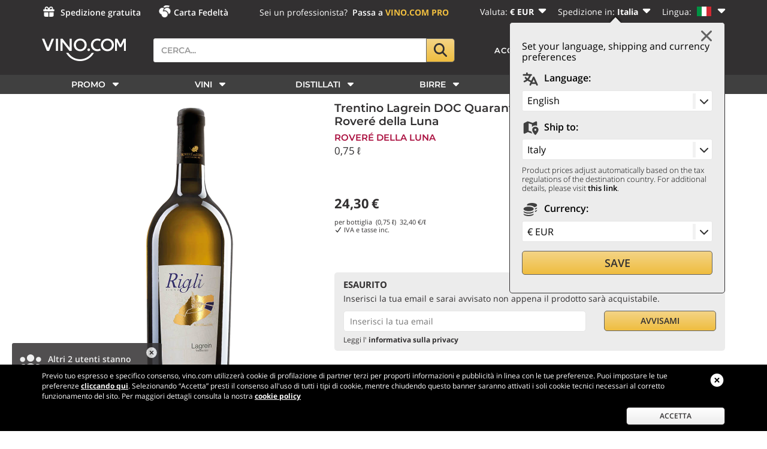

--- FILE ---
content_type: text/html;charset=UTF-8
request_url: https://www.vino.com/dettaglio/trentino-lagrein-doc-quaranta-jugheri-vigna-rigli-rovere-della-luna-2018.html
body_size: 44570
content:
<!DOCTYPE html>
<html lang="it">

<head>
    

    <title>Trentino Lagrein DOC Quaranta Jugheri Vigna Rigli Roveré della Luna...</title>

    <base href="https://www.vino.com/"/>

    
        <link rel="alternate"  hreflang="it" href="https://www.vino.com/dettaglio/trentino-lagrein-doc-quaranta-jugheri-vigna-rigli-rovere-della-luna-2018.html" />
    
        <link rel="alternate"  hreflang="en" href="https://www.vino.com/en/dettaglio/trentino-lagrein-doc-quaranta-jugheri-vigna-rigli-rovere-della-luna-2018.html" />
    
        <link rel="alternate"  hreflang="de" href="https://www.vino.com/de/dettaglio/trentino-lagrein-doc-quaranta-jugheri-vigna-rigli-rovere-della-luna-2018.html" />
    
        <link rel="alternate"  hreflang="fr" href="https://www.vino.com/fr/dettaglio/trentino-lagrein-doc-quaranta-jugheri-vigna-rigli-rovere-della-luna-2018.html" />
    
        <link rel="alternate"  hreflang="sv" href="https://www.vino.com/sv/dettaglio/trentino-lagrein-doc-quaranta-jugheri-vigna-rigli-rovere-della-luna-2018.html" />
    
        <link rel="alternate"  hreflang="nl" href="https://www.vino.com/nl/dettaglio/trentino-lagrein-doc-quaranta-jugheri-vigna-rigli-rovere-della-luna-2018.html" />
    
        <link rel="alternate"  hreflang="es" href="https://www.vino.com/es/dettaglio/trentino-lagrein-doc-quaranta-jugheri-vigna-rigli-rovere-della-luna-2018.html" />
    

    

    <meta content="width=device-width, initial-scale=1.0, user-scalable=no" name="viewport">

    <meta name="Content-Language" content="it">
    <meta content="text/html; charset=UTF-8" http-equiv="Content-Type"/>
    <meta content="telephone=no" name="format-detection"/>
    <meta content="address=no" name="format-detection"/>
    <meta content="email=no" name="format-detection"/>
    <meta name="keywords" content="Trentino, Lagrein, DOC, Quaranta, Jugheri, Vigna, Rigli, Roveré, della, Luna..."/>
    <meta name="description" content="Acquista  Trentino Lagrein DOC Quaranta Jugheri Vigna Rigli Roveré della Luna... nell&#39;enoteca online Vino.com. "/>
    <meta name="google-site-verification" content="lxEeDX7JP2C7fMW5ZEjJsA5Onu38lhIN1WSVtpgDFZg"/>
    <meta content="app-id=1518187556" name="apple-itunes-app">
    <meta content="6ea3241c2494053d0bd06eb6184879ed" name="p:domain_verify"/>

    
        <meta content="index, follow, NOODP" name="robots"/>
    
    

    <meta content="VINO.COM" name="apple-mobile-web-app-title"/>

    <meta property="fb:app_id" content="420196274747732"/>
    <meta property="og:title" content="Trentino Lagrein DOC Quaranta Jugheri Vigna Rigli Roveré della Luna..."/>
    <meta property="og:description" content="Acquista  Trentino Lagrein DOC Quaranta Jugheri Vigna Rigli Roveré della Luna... nell&#39;enoteca online Vino.com. "/>

    
        <meta property="og:type" content="product"/>
        <meta property="og:url" content="https://www.vino.com/dettaglio/trentino-lagrein-doc-quaranta-jugheri-vigna-rigli-rovere-della-luna-2018.html"/>
        <meta property="og:image" content="https://resources.vino.com/data/offertaImmaginePiccola/offertaImmaginePiccola-43440.jpg"/>
        <meta property="og:site_name" content="Vendita Vino Online, la Migliore Enoteca Online - Vino.com"/>
    

    <meta content="summary" name="twitter:card"/>
    <meta content="@vinocom_winecom" name="twitter:site"/>

    

        
            <meta class="swiftype" data-type="integer" name="expires_after" content="1769602557"/>
        
        
            <meta class="swiftype" data-type="enum" name="document_type" content="product"/>
        
        
            <meta class="swiftype" data-type="enum" name="item_id" content="43440"/>
        
        
            <meta class="swiftype" data-type="enum" name="type" content="product"/>
        
        
            <meta class="swiftype" data-type="string" name="title" content="Trentino Lagrein DOC Quaranta Jugheri Vigna Rigli 2018 Roveré della Luna roveredellalunalagreinvignarigli2018"/>
        
        
            <meta class="swiftype" data-type="string" name="subtitle" content="0,75 ℓ"/>
        
        
            <meta class="swiftype" data-type="string" name="titleExtended" content="Trentino Lagrein DOC Quaranta Jugheri Vigna Rigli 2018 Roveré della Luna"/>
        
        
            <meta class="swiftype" data-type="enum" name="image" content="https://resources.vino.com/data/offertaImmaginePiccola/offertaImmaginePiccola-43440.jpg"/>
        
        
            <meta class="swiftype" data-type="text" name="body" content="Questo Lagrein della collezione Quaranta Jugheri nasce nel vigneto Rigli, composto da piante di 25 anni di età, situato nella porzione settentrionale del conoide di Roveré della Luna.La raccolta avviene unicamente a mano. Dopo la diraspatura con selezione degli acini e una lunga macerazione, la fermentazione si svolge in tini tronco-conici di rovere francese. Il vino esegue la malolattica e riposa in botti di rovere francese.Si presenta con un colore rosso porpora piuttosto intenso. Al naso spri..."/>
        
        
            <meta class="swiftype" data-type="enum" name="url" content="dettaglio/trentino-lagrein-doc-quaranta-jugheri-vigna-rigli-rovere-della-luna-2018.html"/>
        
        
            <meta class="swiftype" data-type="integer" name="manfrindex" content="-99599"/>
        
        
            <meta class="swiftype" data-type="string" name="section" content="Vino rosso"/>
        
        
            <meta class="swiftype" content="" data-type="string" name="sections"/>
        
        
            <meta class="swiftype" data-type="string" name="produttore" content="Roveré della Luna"/>
        
        
            <meta class="swiftype" data-type="string" name="anno" content="2018"/>
        
        
            <meta class="swiftype" data-type="string" name="paese" content="Italia"/>
        
        
            <meta class="swiftype" data-type="string" name="origine" content="Trentino"/>
        
        
            <meta class="swiftype" data-type="string" name="denominazione" content="Trentino Lagrein DOC"/>
        

        
        
            <meta class="swiftype" data-type="string" name="abbinamento" content="Selvaggina"/>
        
            <meta class="swiftype" data-type="string" name="abbinamento" content="Formaggi stagionati"/>
        
            <meta class="swiftype" data-type="string" name="abbinamento" content="Arrosti"/>
        
        
            <meta class="swiftype" data-type="string" name="vitigno" content="Lagrein"/>
        
    



    

    
        
            

    
    
        

    
    
        <link media="screen" rel="stylesheet"
              href="https://resources.vino.com/vino75-front/3.0.4694/css/frontend/product-detail-desktop-min.css"
              type="text/css"/>
    


    


        
        
    

    

    

    <style>
        @font-face {
            font-family: 'Montserrat';
            font-style: normal;
            font-weight: 300;
            src: local('Montserrat Light'), local('Montserrat-Light'), url(https://fonts.gstatic.com/s/montserrat/v12/JTURjIg1_i6t8kCHKm45_cJD3gnD_vx3rCs.woff2) format('woff2');
            unicode-range: U+0000-00FF, U+0131, U+0152-0153, U+02BB-02BC, U+02C6, U+02DA, U+02DC, U+2000-206F, U+2074, U+20AC, U+2122, U+2191, U+2193, U+2212, U+2215, U+FEFF, U+FFFD;
            font-display: swap;
        }

        @font-face {
            font-family: 'Montserrat';
            font-style: normal;
            font-weight: 600;
            src: local('Montserrat SemiBold'), local('Montserrat-SemiBold'), url(https://fonts.gstatic.com/s/montserrat/v12/JTURjIg1_i6t8kCHKm45_bZF3gnD_vx3rCs.woff2) format('woff2');
            unicode-range: U+0000-00FF, U+0131, U+0152-0153, U+02BB-02BC, U+02C6, U+02DA, U+02DC, U+2000-206F, U+2074, U+20AC, U+2122, U+2191, U+2193, U+2212, U+2215, U+FEFF, U+FFFD;
            font-display: swap;
        }

        @font-face {
            font-family: 'Montserrat';
            font-style: normal;
            font-weight: 700;
            src: local('Montserrat Bold'), local('Montserrat-Bold'), url(https://fonts.gstatic.com/s/montserrat/v12/JTURjIg1_i6t8kCHKm45_dJE3gnD_vx3rCs.woff2) format('woff2');
            unicode-range: U+0000-00FF, U+0131, U+0152-0153, U+02BB-02BC, U+02C6, U+02DA, U+02DC, U+2000-206F, U+2074, U+20AC, U+2122, U+2191, U+2193, U+2212, U+2215, U+FEFF, U+FFFD;
            font-display: swap;
        }

        @font-face {
            font-family: 'Montserrat';
            font-style: normal;
            font-weight: 800;
            src: local('Montserrat ExtraBold'), local('Montserrat-ExtraBold'), url(https://fonts.gstatic.com/s/montserrat/v12/JTURjIg1_i6t8kCHKm45_c5H3gnD_vx3rCs.woff2) format('woff2');
            unicode-range: U+0000-00FF, U+0131, U+0152-0153, U+02BB-02BC, U+02C6, U+02DA, U+02DC, U+2000-206F, U+2074, U+20AC, U+2122, U+2191, U+2193, U+2212, U+2215, U+FEFF, U+FFFD;
            font-display: swap;
        }

        @font-face {
            font-family: 'Open Sans';
            font-style: normal;
            font-weight: 300;
            src: local('Open Sans Light'), local('OpenSans-Light'), url(https://fonts.gstatic.com/s/opensans/v15/mem5YaGs126MiZpBA-UN_r8OUuhpKKSTjw.woff2) format('woff2');
            unicode-range: U+0000-00FF, U+0131, U+0152-0153, U+02BB-02BC, U+02C6, U+02DA, U+02DC, U+2000-206F, U+2074, U+20AC, U+2122, U+2191, U+2193, U+2212, U+2215, U+FEFF, U+FFFD;
            font-display: swap;
        }

        @font-face {
            font-family: 'Open Sans';
            font-style: normal;
            font-weight: 400;
            src: local('Open Sans Regular'), local('OpenSans-Regular'), url(https://fonts.gstatic.com/s/opensans/v15/mem8YaGs126MiZpBA-UFVZ0bf8pkAg.woff2) format('woff2');
            unicode-range: U+0000-00FF, U+0131, U+0152-0153, U+02BB-02BC, U+02C6, U+02DA, U+02DC, U+2000-206F, U+2074, U+20AC, U+2122, U+2191, U+2193, U+2212, U+2215, U+FEFF, U+FFFD;
            font-display: swap;
        }

        @font-face {
            font-family: 'Open Sans';
            font-style: normal;
            font-weight: 600;
            src: local('Open Sans SemiBold'), local('OpenSans-SemiBold'), url(https://fonts.gstatic.com/s/opensans/v15/mem5YaGs126MiZpBA-UNirkOUuhpKKSTjw.woff2) format('woff2');
            unicode-range: U+0000-00FF, U+0131, U+0152-0153, U+02BB-02BC, U+02C6, U+02DA, U+02DC, U+2000-206F, U+2074, U+20AC, U+2122, U+2191, U+2193, U+2212, U+2215, U+FEFF, U+FFFD;
            font-display: swap;
        }

        @font-face {
            font-family: 'Open Sans';
            font-style: normal;
            font-weight: 700;
            src: local('Open Sans Bold'), local('OpenSans-Bold'), url(https://fonts.gstatic.com/s/opensans/v15/mem5YaGs126MiZpBA-UN7rgOUuhpKKSTjw.woff2) format('woff2');
            unicode-range: U+0000-00FF, U+0131, U+0152-0153, U+02BB-02BC, U+02C6, U+02DA, U+02DC, U+2000-206F, U+2074, U+20AC, U+2122, U+2191, U+2193, U+2212, U+2215, U+FEFF, U+FFFD;
            font-display: swap;
        }

        @font-face {
            font-family: 'Open Sans';
            font-style: normal;
            font-weight: 800;
            src: local('Open Sans ExtraBold'), local('OpenSans-ExtraBold'), url(https://fonts.gstatic.com/s/opensans/v15/mem5YaGs126MiZpBA-UN8rsOUuhpKKSTjw.woff2) format('woff2');
            unicode-range: U+0000-00FF, U+0131, U+0152-0153, U+02BB-02BC, U+02C6, U+02DA, U+02DC, U+2000-206F, U+2074, U+20AC, U+2122, U+2191, U+2193, U+2212, U+2215, U+FEFF, U+FFFD;
            font-display: swap;
        }

        body {
            font-family: 'Open Sans', sans-serif;
            color: var(--vn-mine-shaft);
            font-weight: 300;
            width: 100%;
            height: 100%;
            word-wrap: break-word;
            overflow-y: scroll;
        }
    </style>



    

    
        <link rel="canonical" href="https://www.vino.com/dettaglio/trentino-lagrein-doc-quaranta-jugheri-vigna-rigli-rovere-della-luna-2018.html"/>
    

    

    

    <link rel="apple-touch-icon" sizes="180x180"
          href="https://resources.vino.com/vino75-front/3.0.4694/images/frontend/apple-touch-icon.png?v=2bQ5XX3G7p">
    <link rel="icon" sizes="32x32" href="https://resources.vino.com/vino75-front/3.0.4694/images/frontend/favicon-32x32.png?v=2bQ5XX3G7p"
          type="image/png">
    <link rel="icon" sizes="16x16" href="https://resources.vino.com/vino75-front/3.0.4694/images/frontend/favicon-16x16.png?v=2bQ5XX3G7p"
          type="image/png">
    <link color="#323031" rel="mask-icon"
          href="https://resources.vino.com/vino75-front/3.0.4694/images/frontend/safari-pinned-tab.svg?v=2bQ5XX3G7p">
    <meta content="#b91d47" name="msapplication-TileColor">
    <meta name="msapplication-TileImage"
          content="https://resources.vino.com/vino75-front/3.0.4694/images/frontend/mstile-144x144.png?v=2bQ5XX3G7p">
    <meta content="#ffffff" name="theme-color">

    <link rel="manifest" href="https://resources.vino.com/vino75-front/3.0.4694/resources/manifest.json"/>



    <link rel="shortcut icon" href="https://resources.vino.com/vino75-front/3.0.4694/images/frontend/favicon.ico" type="image/x-icon"/>

    

<script>
    var baseUrlFrontend = "https:\/\/www.vino.com\/";
    var resourcesRoot = "https:\/\/resources.vino.com\/vino75-front\/3.0.4694\/";
    var languageCode = "it";
    var currencyCode = "EUR";
    var isMobile = false;
    var deviceType = "d";
    var appMobile = false;
    var swiftypeActive = true;
    var swiftypeEngineKey = "sJ1JhyDbDvrjxz7Y3wrg";
    var sviluppo = false;
    var reserved = false;
    var oneSignalAppId = "6343ec12-73ea-4446-9f10-ddfaa8e961ec";
    var oneSignalSafariWebId = "web.onesignal.auto.1560ab56-4a76-4fcb-b8cd-3f5423fe1d6c";
    var googleRecaptchaV3Sitekey = "6LeaFdsUAAAAABADcyUvx3KNTJOLbyXPo8vTVx7p";
    var countryFromIp = "US";

    var producerI18n = 'Produttore';
    var pairingsI18n = 'Abbinamenti';
    var regionI18n = 'Regione';
    var countryI18n = 'Paese';
    var vintageI18n = 'Vitigno';

    var specifyCartQuantityI18n = 'Specificare una quantità valida';
    var addToFavoriteI18n = 'Per poter aggiungere questo prodotto ai tuoi preferiti, devi essere autenticato. <a href="account/login">Accedi adesso</a> a Vino.com oppure <a href="account/register-account"> registrati</a>.';
    var addToFavoriteTitleI18n = 'I tuoi preferiti';
    var addToFavoriteConfirmedI18n = 'Hai aggiunto un nuovo prodotto ai tuoi preferiti!';
    var shareFavoriteWarnI18n = 'ATTENZIONE';
    var voteItemErrorI18n = '<b>IMPOSSIBILE ESEGUIRE L\'OPERAZIONE, SI &Egrave; VERIFICATO UN ERRORE TECNICO.</b> <br/><br/> Provare a ricaricare la pagina oppure contattare l\'assistenza clienti. <br/><br/> Motivo dell\'errore: ';
    var waitPleaseI18n = 'Attendere prego...';
    var choosePaymentMethodI18n = 'Selezionare un metodo di pagamento';
    var choosePaymentMethodFullI18n = 'Selezionare un metodo di pagamento, attendi che il caricamento della pagina sia completato. In caso di problemi prova a ricaricarla.';

    var operatorSaveWarningI18n = '';
    var favoritesMessageI18n = 'Per poter condividere i tuoi preferiti, devi essere autenticato. <a href=\'account/login\'>Accedi adesso</a> a Vino.com oppure <a href=\'account/register-account\'> registrati</a>.';
    var breadcrumbSearchModifiedI18n = 'Ricerca modificata';
    var breadcrumbSearchNoResultsI18n = 'La ricerca non restituiva alcun risultato: alcuni filtri sono stati rimossi.';
    var filterTitleI18n = 'Filtra per';
    var filterButtonApplyI18n = 'Applica';
    var filterButtonResetI18n = 'Cancella';
    var pageCategory = 'product';
    var userEmailMd5 = '';
    var userEmailSHA256 = '';
    var userEmailPresent = false;
    var userCookies = false;
    var criteoAccount = '20146';

    var warnPriorityAndBankTransferI18n = "Attenzione, hai selezionato pagamento con bonifico bancario: la spedizione prioritaria partir\u00E0 una volta ricevuto il bonifico che pu\u00F2 impiegare fino a 48 ore.";
</script>


    
    
        

    
    
        



    <script type="text/javascript" src="https://resources.vino.com/vino75-front/3.0.4694/js/frontend/product-detail-desktop-min.js"></script>


<script type="text/javascript" src="//widget.trustpilot.com/bootstrap/v5/tp.widget.bootstrap.min.js" async></script>



<script>
    var oneSignalAcceptI18n = 'PERMETTI';
    var oneSignalActionMsgI18n = 'Vorremmo inviarti notifiche per sconti e promozioni speciali.';
    var oneSignalBlockedI18n = 'Hai bloccato le notifiche';
    var oneSignalPrenotifyI18n = 'Voglio ricevere notifiche su promozioni!';
    var oneSignalRefuseI18n = 'NO GRAZIE';
    var oneSignalSubscribedThanksI18n = 'Grazie per esserti iscritto!';
    var oneSignalResubscribedThanksI18n = 'Grazie per esserti re-iscritto!';
    var oneSignalSubscribeBtnI18n = 'ISCRIVITI';
    var oneSignalSubscribedI18n = 'Iscrizione avvenuta correttamente!';
    var oneSignalTitleI18n = 'Gestisci le notifiche di Vino.com';
    var oneSignalTitleUnblockI18n = 'Sblocca le notifiche';
    var oneSignalUnblockMsgI18n = 'Segui le istruzioni per consentire le notifiche:';
    var oneSignalUnsubscribeBtnI18n = 'CANCELLATI';
    var oneSignalUnsubscribedI18n = 'Iscriviti alle notifiche di Vino.com per ricevere sconti esclusivi!';
    var oneSignalUnsubscribedConfirmationI18n = 'Non riceverai più alcuna notifica';
</script>

<script src="https://cdn.onesignal.com/sdks/web/v16/OneSignalSDK.page.js" defer></script>



    <script type="text/javascript" src="https://resources.vino.com/vino75-front/3.0.4694/js/frontend/onesignal-min.js" async></script>





    

    

    <script async
            src="https://js.klarna.com/web-sdk/v1/klarna.js" data-client-id="klarna_live_client_aypkT09uITBEemhhZWVvM2dGKjNNT0FGRURSTURCKnQsY2M0NWJhMzMtYjk0My00YmI5LWJhNzctZjc4ZmFlMmUwODRlLDEsN29pckx1RXVBNWVLcGZpcStrL3ZGancvYnR0eGxLWFRkdk9EbUFadW5Sbz0" data-environment="production"
    ></script>




    
    
    


<!--[if lt IE 9]>
<script src="js/frontend/ie7/IE9.js"></script>
<![endif]-->

<!-- Correzione solo per i browser inferiori di IE9 per il supporto ad html5 -->
<!--[if lt IE 9]> <script src="https://html5shiv.googlecode.com/svn/trunk/html5.js"></script>
<![endif]-->

<!--googleoff: all-->







<!-- Facebook Pixel Code -->
<script>
!function(f,b,e,v,n,t,s){if(f.fbq)return;n=f.fbq=function(){n.callMethod?
n.callMethod.apply(n,arguments):n.queue.push(arguments)};if(!f._fbq)f._fbq=n;
n.push=n;n.loaded=!0;n.version='2.0';n.queue=[];t=b.createElement(e);t.async=!0;
t.src=v;s=b.getElementsByTagName(e)[0];s.parentNode.insertBefore(t,s)}(window,
document,'script','//connect.facebook.net/en_US/fbevents.js');

fbq('init', '1678540075719396');
fbq('track', "PageView");</script>
<noscript><img height="1" width="1" style="display:none"
src="https://www.facebook.com/tr?id=1678540075719396&ev=PageView&noscript=1"
/></noscript>
<!-- End Facebook Pixel Code -->








	

	    
		
			<script type="text/javascript" src="//dynamic.criteo.com/js/ld/ld.js?a=20146" async="true"></script>
			<script type="text/javascript">
				manageCriteoViewItemConversions(43440);
			</script>
		
		
		
		
		

	






    











<!--googleon: all-->





<!-- Google Tag Manager -->
<script>(function(w,d,s,l,i){w[l]=w[l]||[];w[l].push({'gtm.start':
new Date().getTime(),event:'gtm.js'});var f=d.getElementsByTagName(s)[0],
j=d.createElement(s),dl=l!='dataLayer'?'&l='+l:'';j.async=true;j.src=
'https://www.googletagmanager.com/gtm.js?id='+i+dl;f.parentNode.insertBefore(j,f);
})(window,document,'script','dataLayer','GTM-KWS3FXR');</script>
<!-- End Google Tag Manager -->





<!--<script src="https://kit.fontawesome.com/1fca281225.js" crossorigin="anonymous"></script>-->

<script defer src="https://resources.vino.com/vino75-front/3.0.4694/js/frontend/fontawesome/js/solid.min.js"></script>
<script defer src="https://resources.vino.com/vino75-front/3.0.4694/js/frontend/fontawesome/js/regular.min.js"></script>
<script defer src="https://resources.vino.com/vino75-front/3.0.4694/js/frontend/fontawesome/js/duotone.min.js"></script>
<script defer src="https://resources.vino.com/vino75-front/3.0.4694/js/frontend/fontawesome/js/duotone-light.min.js"></script>
<script defer src="https://resources.vino.com/vino75-front/3.0.4694/js/frontend/fontawesome/js/custom-icons.min.js"></script>
<script defer src="https://resources.vino.com/vino75-front/3.0.4694/js/frontend/fontawesome/js/fontawesome.min.js"></script>


    <script src="https://www.google.com/recaptcha/api.js?onload=recaptchaV3OnLoadCallback&amp;render=6LeaFdsUAAAAABADcyUvx3KNTJOLbyXPo8vTVx7p" async></script>


<script type="text/javascript" src="https://resources.vino.com/vino75-front/3.0.4694/js/frontend/bootstrap-confirmation/bootstrap-confirmation.min.js"></script>

    

        <script async defer
                src="https://d353v38uo5othe.cloudfront.net/vino.com/0ad57740960c128ee5dbae26f09e16fb1b315396/assistant.js"
                type="module"
                id="VincentAIAssistantScript"
                data-login-url="https://vino.com/account/login"
                data-register-url="https://vino.com/account/register-account"
                data-currency="EUR"
                data-state="it"
                data-auto-mount="true" data-user-id="notlogged" data-redirect-to-auth="true">
        </script>


    


    



    

    <script>
        var popup_confirmquestion = "Confermare";
        var popup_confirm = "Conferma";
        var popup_cancel = "Annulla";

        var mobileMenuI18n = "Menù";
        var mobileCountryI18n = 'Paese';
        var mobileLanguageI18n = 'Lingua';

        var popoverLearnmore = "Clicca per saperne di più";

        var charactersI18n = "caratteri";
        var remainingI18n = "restano";
        var maximumI18n = "massimo";
        var showMoreI18n = "Vedi altri";

        var watcMoreButtonI18n = "Altro";

    </script>

    

        <script>

            var immediatelyavailableTitle = "Disponibilità immediata";
            var immediatelyavailableContent = "Articolo disponibile presso la cantina di Vino.com. Se selezioni solo prodotti contrassegnati come disponibili, potrai riceverli entro pochi giorni.";

            var incomingshippingTitle = "Articolo in arrivo";
            var incomingshippingContent = "Articolo in arrivo presso la cantina di Vino.com. Se selezioni prodotti contrassegnati come in arrivo, potrai riceverli in qualche giorno lavorativo ma comunque in tempi brevi, in quanto già in arrivo presso Vino.com.";

            var incominglongshippingTitle = "Articolo in approvvigionamento";
            var incominglongshippingContent = "Articolo in fase di approvvigionamento presso la cantina produttrice. Gli articoli contrassegnati in fase di approvvigionamento richiedono generalmente un tempo di attesa medio, di alcuni giorni lavorativi, prima che possano essere consegnati a destinazione.";

            var selectionTitle = "Selezione Vino.com";
            var selectionContent = "Prodotto selezionato di alta qualità e venduto a un prezzo molto conveniente.";

            var sparklingTitle = "Vino frizzante";
            var sparklingContent = "Vini frizzanti, dal moderato contenuto di anidride carbonica naturalmente originata dalla fermentazione del mosto.";

            var veganTitle = "Vegan";
            var veganContent = "Per vegano si intende un approccio alla vinificazione che non usa nessun prodotto di origine animale.";

            var kosherTitle = "Kosher";
            var kosherContent = "Il vino Kosher è prodotto seguendo i rigorosi dettami ebraici del Kasherut.";

            var alcoholfreeTitle = "Senza Alcool";
            var alcoholfreeContent = "Bevanda priva di alcool ottenuta tramite dealcolazione o con l'uso di ingredienti non fermentati.";

            var biodynamicTitle = "Biodinamico";
            var biodynamicContent = "Vino prodotto con uve coltivate secondo il metodo biodinamico che consiste nel mantenere la fertilità della terra, arricchendola di materie nutritive, e nel proteggere in modo naturale le piante da malattie e parassiti.";

            var organicTitle = "Biologico";
            var organicContent = "Prodotto ottenuto da materie prime provenienti da agricoltura biologica, coltivate senza l'uso di fitofarmaci e concimi chimici, nel totale rispetto dell'ambiente.";

            var premiumTitle = "Premium";
            var premiumContent = "Prodotto particolarmente pregiato e di valore. Appartengono a questa categoria i vini prodotti attraverso l'utilizzo di tecniche di eccellenza nelle migliori cantine del mondo.";

            var newTitle = "Novità";
            var newContent = "Prodotto di recente inserimento a catalogo o di nuova produzione. Generalmente sono segnalati come novità i prodotti che rappresentano una novità nella categoria o nella tipologia di appartenenza.";

            var shippingcostdiscountinbundleTitle = "Spedizione scontata";
            var shippingcostdiscountinbundleContent = "Questo prodotto concorre a <b>ridurre le spese di spese di spedizione</b> del tuo ordine. Clicca per maggiori informazioni.";

            var shippingcostfreeinbundleTitle = "Spedizione gratuita";
            var shippingcostfreeinbundleContent = "Questo prodotto concorre ad ottenere la <b>spedizione gratuita</b> del tuo ordine. Clicca per maggiori informazioni.";

            var shippingcostfreeTitle = "Spedizione gratuita";
            var shippingcostfreeContent = "Questo prodotto offre la <b>spedizione gratuita</b> del tuo ordine.";

            var runningoutofstockTitle = "In esaurimento";
            var runningoutofstockContent = "Affrettati, le scorte sono limitate e si stanno esaurendo";

            var onrequestTitle = "Articolo su ordinazione";
            var onrequestContent = "Articolo su ordinazione: ordinalo per chiedere a Vino.com di approvvigionarlo per te. Se selezioni prodotti contrassegnati come in prenotazione, Vino.com li approvvigionerà per te dal produttore e te li invierà non appena ricevuti.";

            var onpresaleTitle = "In prevendita";
            var onpresaleContent = "Articolo in prevendita. Acquistalo in anteprima su Vino.com.";

            var awardwinningTitle = "Riconoscimenti";
            var awardwinningContent = "Prodotto che ha ottenuto uno o più premi/riconoscimenti dalle riviste o esperti del settore. <b>Clicca per vedere i dettagli</b>";

            var lowavailabilityTitle = "Disponibilità limitata";
            var lowavailabilityContent = "Questo è un prodotto a disponibilità limitata che potrebbe esaurirsi rapidamente. Affrettati ad acquistarlo!";

            var learnmoreContent = "Clicca per saperne di più";

            var agingTitle = "Passaggio in botte";
            var agingContent = "&Egrave; la fase di lenta maturazione in contenitori di legno in cui il vino subisce...";

            var winebodyTitle = "Corpo del vino";
            var winebodyContent = "&Egrave; la vera e propria struttura del vino, che può essere percepita sia visivamente...";

            var awardhotTitle = "HOT";
            var awardhotContent = "La menzione <b>HOT</b> contraddistingue le etichette più vendute all interno della nostra enoteca online.";

            var awardvinocomTitle = "VINO.COM Rating";
            var awardvinocomContent = "I nostri sommelier professionisti hanno valutato positivamente la qualità di questa etichetta. Lasciati guidare dal parere di un esperto.";

            var awardtopTitle = "TOP";
            var awardtopContent = "Sono contrassegnate dalla menzione <b>TOP</b> le etichette che nel tempo hanno ottenuto i massimi riconoscimenti dalla critica grazie al loro particolare pregio.";

            var awardbestbuyTitle = "Best Buy";
            var awardbestbuyContent = "Hanno ricevuto la menzione <b>BEST BUY</b> di Vino.com tutti quei vini che offrono una elevata qualità distinguendosi per una grande convenienza nel prezzo.";

            var awardagTitle = "Antonio Galloni";
            var awardagContent = "Questo vino è stato premiato da Antonio Galloni, enologo e critico americano.";

            var awarddecanterTitle = "Decanter";
            var awarddecanterContent = "Questo vino è stato premiato da Decanter, celebre rivista di critica e cultura in ambito enologico.";

            var awardjamTitle = "Suckling";
            var awardjamContent = "Questo vino è stato premiato da James Suckling, noto critico americano di vino e sigari.";

            var awardlgTitle = "Luca Gardini";
            var awardlgContent = "Questo vino è stato premiato da Luca Gardini, critico italiano di vino e Miglior Critico al Mondo per i Vini Italiani 2022.";

            var awardlmTitle = "Luca Maroni";
            var awardlmContent = "Questo vino è stato premiato da Luca Maroni, noto critico italiano di vino e olio.";

            var awardrpTitle = "Parker";
            var awardrpContent = "Questo vino ha ricevuto un premio da Robert Parker, critico americano di fama internazionale.";

            var awardwenTitle = "Wine Enthusiast";
            var awardwenContent = "Questa etichetta è stata premiata da Wine Enthusiast, nota rivista americana di critica e cultura in ambito enologico.";

            var awardwspecTitle = "Wine Spectator";
            var awardwspecContent = "Questo vino ha ricevuto un premio da Wine Spectator, importante rivista america in ambito enologico.";

            var awardFalstaffTitle = "Falstaff";
            var awardFalstaffContent = "Questo vino ha ricevuto un premio da Falstaff, importante rivista internazionale in ambito enologico.";

            var flavourWineFruityTitle = "Fruttato";
            var flavourWineFruityContent = "Nei vini bianchi si ritrovano frutti a polpa bianca; albicocca, ananas, banana, mela cotogna... <b>Clicca per saperne di pi&ugrave;</b>";

            var flavourBeerFruityTitle = "Fruttato";
            var flavourBeerFruityContent = "Lo troviamo solitamente nelle Pale Ale classiche, nelle Bitter Ale e nelle Weizen... <b>Clicca per saperne di pi&ugrave;</b>";

            var flavourAromaticTitle = "Aromatico";
            var flavourAromaticContent = "Legato a vini importanti. Aromi come salvia, finocchio, alloro, basilico, lavanda, origano e resine nobili, pino... <b>Clicca per saperne di pi&ugrave;</b>";

            var flavourWineToastedTitle = "Tostato";
            var flavourWineToastedContent = "Solitamente riscontrabile in vini complessi. Anice, cannella, chiodo di garofano, liquirizia, noce moscata... <b>Clicca per saperne di pi&ugrave;</b>";

            var flavourBeerToastedTitle = "Tostato";
            var flavourBeerToastedContent = "Lo incontriamo spesso nelle birre Stout o in alcune Barley Wine. Solitamente porta al naso un aroma... <b>Clicca per saperne di pi&ugrave;</b>";

            var flavourMaltedTitle = "Maltato";
            var flavourMaltedContent = "Si pu&ograve; riscontrare in molte birre a bassa fermentazione come Rauchbier... <b>Clicca per saperne di pi&ugrave;</b>";

            var flavourHoppyTitle = "Luppolato";
            var flavourHoppyContent = "Si riscontra solitamente nelle Indian Pale Ale e nelle Pilsener... <b>Clicca per saperne di pi&ugrave;</b>";

            var flavourVegetalTitle = "Vegetale";
            var flavourVegetalContent = "Si riscontra nei vini importanti, tipico di alcuni vitigni aromatici. Erba, felce, fieno, limoncello... <b>Clicca per saperne di pi&ugrave;</b>";

            var flavourHerbalTitle = "Erbaceo";
            var flavourHerbalContent = "&Egrave; conferito dalla tipologia di luppoli utilizzati e dalla presenza di erbe aromatiche... <b>Clicca per saperne di pi&ugrave;</b>";

            var flavourWineNuttyTitle = "Frutta-secca";
            var flavourWineNuttyContent = "Riscontrabile nei vini più complessi o invecchiati. Fico secco, mandorla, nocciola... <b>Clicca per saperne di pi&ugrave;</b>";

            var flavourBeerNuttyTitle = "Frutta-secca";
            var flavourBeerNuttyContent = "Spesso come aroma si ritrova la castagna, utilizzata in molte birre artigianali italiane... <b>Clicca per saperne di pi&ugrave;</b>";

            var flavourWineFloralTitle = "Floreale";
            var flavourWineFloralContent = "Presente nei vini giovani. I bianchi richiamano fiori bianchi, i rossi... <b>Clicca per saperne di pi&ugrave;</b>";

            var flavourBeerFloralTitle = "Floreale";
            var flavourBeerFloralContent = "Si pu&ograve; riscontrare nelle birre di tipo Weizen, in alcune Blanche... <b>Clicca per saperne di pi&ugrave;</b>";

            var flavourWineSpicedTitle = "Speziato";
            var flavourWineSpicedContent = "Solitamente legato all'affinamento in legno. Affumicato, bruciato, cotto e poi cacao, caffè, orzo tostato... <b>Clicca per saperne di pi&ugrave;</b>";

            var flavourBeerSpicedTitle = "Speziato";
            var flavourBeerSpicedContent = "Si ritrova spesso nelle birre Stout, Wheat beer, Blanche e molte tra le birre d'Abbazia... <b>Clicca per saperne di pi&ugrave;</b>";

            var priceInfoTitle = "Informazioni sul prezzo";

            var priceInfoMinimumContent = "È il prezzo più basso al quale il prodotto è stato in vendita nei 30 giorni prima della riduzione di prezzo, inclusi altri periodi promozionali. <b>Clicca per saperne di più.</b>";

            var fidelityTitle = "Punti Bonus";
            var fidelityPopoverContent = "Questo prodotto ti premia con punti extra del nostro Programma Fedeltà.";


            function initIconPopoverAll() {
                initIconPopover(".popover-fidelity", fidelityTitle + "  <div class='popover-image fidelity'></div>", fidelityPopoverContent);
                initIconPopover(".popover-priceinfo-minimum", priceInfoTitle + "  <div class='popover-image selection'></div>", priceInfoMinimumContent);
                initIconPopover(".popover-immediatelyavailable", immediatelyavailableTitle + "  <div class='popover-image immediatelyavailable'></div>", immediatelyavailableContent);
                initIconPopover(".popover-incomingshipping", incomingshippingTitle + "  <div class='popover-image incomingshipping'></div>", incomingshippingContent);
                initIconPopover(".popover-incominglongshipping", incominglongshippingTitle + "  <div class='popover-image incominglongshipping'></div>", incominglongshippingContent);
                initIconPopover(".popover-selection", selectionTitle + "  <div class='popover-image selection'></div>", selectionContent);
                initIconPopover(".popover-sparkling", sparklingTitle + "  <div class='popover-image sparkling'></div>", sparklingContent);
                initIconPopover(".popover-vegan", veganTitle + "  <div class='popover-image vegan'></div>", veganContent);
                initIconPopover(".popover-kosher", kosherTitle + "  <div class='popover-image kosher'></div>", kosherContent);
                initIconPopover(".popover-alcoholfree", alcoholfreeTitle + "  <div class='popover-image alcoholfree'></div>", alcoholfreeContent);
                initIconPopover(".popover-biodynamic", biodynamicTitle + "  <div class='popover-image biodynamic'></div>", biodynamicContent);
                initIconPopover(".popover-organic", organicTitle + "  <div class='popover-image organic'></div>", organicContent);
                initIconPopover(".popover-premium", premiumTitle + "  <div class='popover-image premium'></div>", premiumContent);
                initIconPopover(".popover-new", newTitle + "  <div class='popover-image new'></div>", newContent);
                initIconPopover(".popover-shippingcostdiscountinbundle", shippingcostdiscountinbundleTitle + "  <div class='popover-image shippingcostdiscountinbundle'></div>", shippingcostdiscountinbundleContent);
                initIconPopover(".popover-shippingcostfreeinbundle", shippingcostfreeinbundleTitle + "  <div class='popover-image shippingcostfreeinbundle'></div>", shippingcostfreeinbundleContent);
                initIconPopover(".popover-shippingcostfree", shippingcostfreeTitle + "  <div class='popover-image shippingcostfree'></div>", shippingcostfreeContent);
                initIconPopover(".popover-runningoutofstock", runningoutofstockTitle + "  <div class='popover-image lowavailability'></div>", runningoutofstockContent);
                initIconPopover(".popover-onrequest", onrequestTitle + "  <div class='popover-image onrequest'></div>", onrequestContent);
                initIconPopover(".popover-onpresale", onpresaleTitle + "  <div class='popover-image onpresale'></div>", onpresaleContent);
                initIconPopover(".popover-awardwinning", awardwinningTitle + "  <div class='popover-image awardwinning'></div>", awardwinningContent);
                initIconPopover(".popover-lowavailability", lowavailabilityTitle + "  <div class='popover-image lowavailability'></div>", lowavailabilityContent);
                initIconPopover(".popover-aging", agingTitle + "  <div class='popover-image aging'></div>", agingContent + " <b>" + learnmoreContent + "</b>");
                initIconPopover(".popover-winebody", winebodyTitle + "  <div class='popover-image winebody'></div>", winebodyContent + " <b>" + learnmoreContent + "</b>");
                initIconPopover(".popover-award-hot", awardhotTitle + "  <div class='popover-image award-hot'></div>", awardhotContent + " <b>" + learnmoreContent + "</b>");
                initIconPopover(".popover-award-vinocom", awardvinocomTitle + "  <div class='popover-image award-vinocom'></div>", awardvinocomContent + " <b>" + learnmoreContent + "</b>");
                initIconPopover(".popover-award-top", awardtopTitle + "  <div class='popover-image award-top'></div>", awardtopContent + " <b>" + learnmoreContent + "</b>");
                initIconPopover(".popover-award-bestbuy", awardbestbuyTitle + "  <div class='popover-image award-bestbuy'></div>", awardbestbuyContent + " <b>" + learnmoreContent + "</b>");
                initIconPopover(".popover-award-ag", awardagTitle + "  <div class='popover-image award-ag'></div>", awardagContent + " <b>" + learnmoreContent + "</b>");
                initIconPopover(".popover-award-decanter", awarddecanterTitle + "  <div class='popover-image award-decanter'></div>", awarddecanterContent + " <b>" + learnmoreContent + "</b>");
                initIconPopover(".popover-award-jam", awardjamTitle + "  <div class='popover-image award-jam'></div>", awardjamContent + " <b>" + learnmoreContent + "</b>");
                initIconPopover(".popover-award-lg", awardlgTitle + "  <div class='popover-image award-lg'></div>", awardlgContent + " <b>" + learnmoreContent + "</b>");
                initIconPopover(".popover-award-lm", awardlmTitle + "  <div class='popover-image award-lm'></div>", awardlmContent + " <b>" + learnmoreContent + "</b>");
                initIconPopover(".popover-award-rp", awardrpTitle + "  <div class='popover-image award-rp'></div>", awardrpContent + " <b>" + learnmoreContent + "</b>");
                initIconPopover(".popover-award-wen", awardwenTitle + "  <div class='popover-image award-wen'></div>", awardwenContent + " <b>" + learnmoreContent + "</b>");
                initIconPopover(".popover-award-wspec", awardwspecTitle + "  <div class='popover-image award-wspec'></div>", awardwspecContent + " <b>" + learnmoreContent + "</b>");
                initIconPopover(".popover-award-falstaff", awardFalstaffTitle + "  <div class='popover-image award-falstaff'></div>", awardFalstaffContent + " <b>" + learnmoreContent + "</b>");
                initIconPopover(".popover-flavour-winefruity", flavourWineFruityTitle + "  <div class='popover-image flavour-winefruity'></div>", flavourWineFruityContent);
                initIconPopover(".popover-flavour-beerfruity", flavourBeerFruityTitle + "  <div class='popover-image flavour-beerfruity'></div>", flavourBeerFruityContent);
                initIconPopover(".popover-flavour-aromatic", flavourAromaticTitle + "  <div class='popover-image flavour-aromatic'></div>", flavourAromaticContent);
                initIconPopover(".popover-flavour-winetoasted", flavourWineToastedTitle + "  <div class='popover-image flavour-winetoasted'></div>", flavourWineToastedContent);
                initIconPopover(".popover-flavour-beertoasted", flavourBeerToastedTitle + "  <div class='popover-image flavour-beertoasted'></div>", flavourBeerToastedContent);
                initIconPopover(".popover-flavour-malted", flavourMaltedTitle + "  <div class='popover-image flavour-malted'></div>", flavourMaltedContent);
                initIconPopover(".popover-flavour-hoppy", flavourHoppyTitle + "  <div class='popover-image flavour-hoppy'></div>", flavourHoppyContent);
                initIconPopover(".popover-flavour-vegetal", flavourVegetalTitle + "  <div class='popover-image flavour-vegetal'></div>", flavourVegetalContent);
                initIconPopover(".popover-flavour-herbal", flavourHerbalTitle + "  <div class='popover-image flavour-herbal'></div>", flavourHerbalContent);
                initIconPopover(".popover-flavour-winenutty", flavourWineNuttyTitle + "  <div class='popover-image flavour-winenutty'></div>", flavourWineNuttyContent);
                initIconPopover(".popover-flavour-beernutty", flavourBeerNuttyTitle + "  <div class='popover-image flavour-beernutty'></div>", flavourBeerNuttyContent);
                initIconPopover(".popover-flavour-winefloral", flavourWineFloralTitle + "  <div class='popover-image flavour-winefloral'></div>", flavourWineFloralContent);
                initIconPopover(".popover-flavour-beerfloral", flavourBeerFloralTitle + "  <div class='popover-image flavour-beerfloral'></div>", flavourBeerFloralContent);
                initIconPopover(".popover-flavour-winespiced", flavourWineSpicedTitle + "  <div class='popover-image flavour-winespiced'></div>", flavourWineSpicedContent);
                initIconPopover(".popover-flavour-beerspiced", flavourBeerSpicedTitle + "  <div class='popover-image flavour-beerspiced'></div>", flavourBeerSpicedContent);
            }

            $(function () {
                initIconPopoverAll();
            })
        </script>
    
    <script type="text/javascript">

        function initIconModalAll() {
            initIconModal(".popover-fidelity", "modal-fidelity");
            initIconModal(".popover-priceinfo-minimum", "modal-priceinfo");
            initIconModal(".popover-immediatelyavailable", "modal-immediatelyavailable");
            initIconModal(".popover-incomingshipping", "modal-incomingshipping");
            initIconModal(".popover-incominglongshipping", "modal-incominglongshipping");
            initIconModal(".popover-selection", "modal-selection");
            initIconModal(".popover-sparkling", "modal-sparkling");
            initIconModal(".popover-vegan", "modal-vegan");
            initIconModal(".popover-kosher", "modal-kosher");
            initIconModal(".popover-alcoholfree", "modal-alcoholfree");
            initIconModal(".popover-biodynamic", "modal-biodynamic");
            initIconModal(".popover-organic", "modal-organic");
            initIconModal(".popover-premium", "modal-premium");
            initIconModal(".popover-new", "modal-new");
            initIconModal(".popover-shippingcostdiscountinbundle", "modal-shippingcostdiscountinbundle");
            initIconModal(".popover-shippingcostfreeinbundle", "modal-shippingcostfreeinbundle");
            initIconModal(".popover-shippingcostfree", "modal-shippingcostfree");
            initIconModal(".popover-runningoutofstock", "modal-runningoutofstock");
            initIconModal(".popover-onrequest", "modal-onrequest");
            initIconModal(".popover-onpresale", "modal-onpresale");
            initIconModal(".popover-awardwinning", "modal-awardwinning");
            initIconModal(".popover-lowavailability", "modal-lowavailability");
            initIconModal(".popover-aging", "modal-aging");
            initIconModal(".popover-winebody", "modal-winebody");
            initIconModal(".popover-award-hot", "modal-award-hot");
            initIconModal(".popover-award-vinocom", "modal-award-vinocom");
            initIconModal(".popover-award-top", "modal-award-top");
            initIconModal(".popover-award-bestbuy", "modal-award-bestbuy");
            initIconModal(".popover-award-ag", "modal-award-ag");
            initIconModal(".popover-award-decanter", "modal-award-decanter");
            initIconModal(".popover-award-jam", "modal-award-jam");
            initIconModal(".popover-award-lg", "modal-award-lg");
            initIconModal(".popover-award-lm", "modal-award-lm");
            initIconModal(".popover-award-rp", "modal-award-rp");
            initIconModal(".popover-award-wen", "modal-award-wen");
            initIconModal(".popover-award-wspec", "modal-award-wspec");
            initIconModal(".popover-award-falstaff", "modal-award-falstaff");
            initIconModal(".popover-flavour-winefruity", "modal-flavour-winefruity");
            initIconModal(".popover-flavour-beerfruity", "modal-flavour-beerfruity");
            initIconModal(".popover-flavour-aromatic", "modal-flavour-aromatic");
            initIconModal(".popover-flavour-winetoasted", "modal-flavour-winetoasted");
            initIconModal(".popover-flavour-beertoasted", "modal-flavour-beertoasted");
            initIconModal(".popover-flavour-malted", "modal-flavour-malted");
            initIconModal(".popover-flavour-hoppy", "modal-flavour-hoppy");
            initIconModal(".popover-flavour-vegetal", "modal-flavour-vegetal");
            initIconModal(".popover-flavour-herbal", "modal-flavour-herbal");
            initIconModal(".popover-flavour-winenutty", "modal-flavour-winenutty");
            initIconModal(".popover-flavour-beernutty", "modal-flavour-beernutty");
            initIconModal(".popover-flavour-winefloral", "modal-flavour-winefloral");
            initIconModal(".popover-flavour-beerfloral", "modal-flavour-beerfloral");
            initIconModal(".popover-flavour-winespiced", "modal-flavour-winespiced");
            initIconModal(".popover-flavour-beerspiced", "modal-flavour-beerspiced");
        }

        $(function () {
            initIconModalAll();
        })
    </script>



    

<script>
var cartSummaryTitle = "Il tuo carrello";
var cartSummaryFreeShipping = "La spedizione è gratuita!";
var cartSummaryProduct = "prodotto";
var cartSummaryProducts = "prodotti";
var cartSummaryTotal = "&nbsp;per un totale di";
var cartSummaryMiss1 = "Mancano";
var cartSummaryMiss2 = "per la spedizione gratuita";
var cartSummaryError1 = "IMPOSSIBILE ESEGUIRE L'OPERAZIONE, SI È VERIFICATO UN ERRORE TECNICO.";
var cartSummaryError2 = "Provare a ricaricare la pagina oppure contattare l'assistenza clienti.";
var cartSummaryError3 = "Motivo dell'errore";
var confirmProfessionalTitle = "Confermi di voler utilizzare la piattaforma professionale?";
var confirmProfessionalMessage = "<p>Potrai tornare alla piattaforma consumer in qualsiasi momento.</p><p style='font-style:italic;'>I prezzi dei prodotti del tuo carrello saranno modificati di conseguenza.</p>";
var confirmConsumerTitle = "Confermi di voler utilizzare la piattaforma consumer?";
var confirmConsumerMessage = "<p>Potrai tornare alla piattaforma professionale in qualsiasi momento.</p><p style='font-style:italic;'>I prezzi dei prodotti del tuo carrello saranno modificati di conseguenza.</p>";
</script>




</head>

<body class=" ">









<div id="cookies-disabled" class="text-center" style="display:none">Attenzione: i cookie su questo browser sono disabilitati, alcune funzionalità del sito non sono disponibili.</div>





<noscript>
    <div id="javascript-disabled" class="text-center">Per avere a disposizione tutte le funzionalità di questo sito è necessario abilitare JavaScript.<br/>
Per le istruzioni su come abilitare JavaScript nel tuo browser <a href="https://www.enable-javascript.com/it/" target="_blank">clicca qui</a>.</div>
</noscript>





    
    
        

    <div id="header">

        <div id="header-background">

            <div class="container">

                <div class="row-one">

                    <div class="element row-one-left">
                        <div class="element-container">
                            <div class="icon-text free-shipping">
                                <a href="shipping"> <i class="fa-solid fa-gift"></i></a>
                            </div>
                            <span class="lnk-page">
                                <a href="shipping">Spedizione gratuita</a>
                            </span>
                        </div>

                        
                            <div class="element-container">

                                <a href="fidelity-program">
                                    <div class="icon-text fidelity-program"></div>
                                </a>
                                <span class="lnk-page">
                                        <a href="fidelity-program">Carta Fedeltà</a>
                                </span>

                            </div>
                        
                        
                    </div>

                    
                        <div class="element row-one-center">
                            <div class="element-container">
                                Sei un professionista? &nbsp;<a href="pro">Passa a <b class="color-saffron">VINO.COM PRO</b></a>
                            </div>
                        </div>
                    
                    

                    <div class="element row-one-right">
                        

    <div class="row-one-right-content show-language-country-currency-menu">
        
            <div class="dropdown-label">
                Valuta: <b>€ EUR</b>
            </div>
            <div class="dropdown-icon">
                <i class="fa-solid fa-caret-down"></i>
            </div>
        
        <div class="dropdown-label">
            Spedizione in: <b>Italia</b>
        </div>
        <div class="dropdown-icon">
            <i class="fa-solid fa-caret-down"></i>
        </div>
        <div class="dropdown-label">
            Lingua:
            <img src="https://resources.vino.com/vino75-front/3.0.4694/images/common/flags/IT.png"
                 width="24px"/>
        </div>
        <div class="dropdown-icon">
            <i class="fa-solid fa-caret-down"></i>
        </div>
    </div>

    

    <div class="language-country-currency-menu container triangle" id="language-country-currency-menu">
        <div class="row">
            <div class="col-xs-12">
                <div class="header-dropdown-title">Imposta la lingua, le preferenze di consegna e la valuta</div>
            </div>
            <div id="language-country-currency-menu-close" onclick="hideLanguageCountryCurrencyMenu(&quot;language-country-currency-menu&quot;)">
                <i class="fa-solid fa-xmark"></i>
            </div>
        </div>
        <div class="form form-modal">
            <div class="row">
                <div class="col-xs-12">
                    <label>
                        <i class="fa-solid fa-language"></i>
                        Lingua:</label>
                    <select class="language-country-currency-menu-select">
                        
                            <option value="https://www.vino.com/de/dettaglio/trentino-lagrein-doc-quaranta-jugheri-vigna-rigli-rovere-della-luna-2018.html"> Deutsch
                            </option>
                        
                            <option value="https://www.vino.com/en/dettaglio/trentino-lagrein-doc-quaranta-jugheri-vigna-rigli-rovere-della-luna-2018.html"> English
                            </option>
                        
                            <option value="https://www.vino.com/es/dettaglio/trentino-lagrein-doc-quaranta-jugheri-vigna-rigli-rovere-della-luna-2018.html"> Español
                            </option>
                        
                            <option value="https://www.vino.com/fr/dettaglio/trentino-lagrein-doc-quaranta-jugheri-vigna-rigli-rovere-della-luna-2018.html"> Français
                            </option>
                        
                            <option value="https://www.vino.com/dettaglio/trentino-lagrein-doc-quaranta-jugheri-vigna-rigli-rovere-della-luna-2018.html" selected="selected"> Italiano
                            </option>
                        
                            <option value="https://www.vino.com/nl/dettaglio/trentino-lagrein-doc-quaranta-jugheri-vigna-rigli-rovere-della-luna-2018.html"> Nederlands
                            </option>
                        
                            <option value="https://www.vino.com/sv/dettaglio/trentino-lagrein-doc-quaranta-jugheri-vigna-rigli-rovere-della-luna-2018.html"> Svenska
                            </option>
                        
                    </select>
                </div>
                <div class="col-xs-12">
                    <label>
                        <i class="fa-solid fa-map-location-dot"></i>
                        Spedizione in:</label>
                    <select class="shipping-menu-select">
                        
                            <option value="at">
                                Austria
                            </option>
                        
                            <option value="be">
                                Belgio
                            </option>
                        
                            <option value="dk">
                                Danimarca
                            </option>
                        
                            <option value="fi">
                                Finlandia
                            </option>
                        
                            <option value="fr">
                                Francia
                            </option>
                        
                            <option value="de">
                                Germania
                            </option>
                        
                            <option value="it" selected="selected">
                                Italia
                            </option>
                        
                            <option value="mc">
                                Monaco
                            </option>
                        
                            <option value="nl">
                                Paesi Bassi
                            </option>
                        
                            <option value="gb">
                                Regno Unito
                            </option>
                        
                            <option value="es">
                                Spagna
                            </option>
                        
                            <option value="se">
                                Svezia
                            </option>
                        
                            <option value="ch">
                                Svizzera
                            </option>
                        
                    </select>
                </div>
                <div class=" col-xs-12 header-dropdown-description"><p>
                    I prezzi dei prodotti sono calcolati automaticamente in base alla tassazione del paese di destinazione della tua spedizione.
Per maggiori informazioni <a href="content/shipping-country">clicca qui</a>.</p></div>
                
                    <div class="col-xs-12 currency-menu">
                        <label>
                            <i class="fa-solid fa-coins"></i>
                            Valuta:</label>
                        <select class="currency-menu-select">
                            
                                <option value="CHF">
                                    CHF
                                </option>
                            
                                <option value="DKK">
                                    kr DKK
                                </option>
                            
                                <option value="EUR" selected="selected">
                                    € EUR
                                </option>
                            
                                <option value="GBP">
                                    £ GBP
                                </option>
                            
                                <option value="SEK">
                                    kr SEK
                                </option>
                            
                        </select>
                    </div>
                
                <div class="col-xs-12">
                    <button class="btn btn-primary btn-lg btn-block"
                            onclick="javascript:handleChangeLanguageCountryCurrency(&quot;language-country-currency-menu&quot;)">
                        Salva
                    </button>
                </div>
            </div>
        </div>
    </div>



    
        

    <div class="language-country-currency-menu container triangle" id="language-country-currency-menu-proposal">
        <div class="row">
            <div class="col-xs-12">
                <div class="header-dropdown-title">Set your language, shipping and currency preferences</div>
            </div>
            <div id="language-country-currency-menu-close" onclick="hideLanguageCountryCurrencyMenu(&quot;language-country-currency-menu-proposal&quot;)">
                <i class="fa-solid fa-xmark"></i>
            </div>
        </div>
        <div class="form form-modal">
            <div class="row">
                <div class="col-xs-12">
                    <label>
                        <i class="fa-solid fa-language"></i>
                        Language:</label>
                    <select class="language-country-currency-menu-select">
                        
                            <option value="https://www.vino.com/de/dettaglio/trentino-lagrein-doc-quaranta-jugheri-vigna-rigli-rovere-della-luna-2018.html"> Deutsch
                            </option>
                        
                            <option value="https://www.vino.com/en/dettaglio/trentino-lagrein-doc-quaranta-jugheri-vigna-rigli-rovere-della-luna-2018.html" selected="selected"> English
                            </option>
                        
                            <option value="https://www.vino.com/es/dettaglio/trentino-lagrein-doc-quaranta-jugheri-vigna-rigli-rovere-della-luna-2018.html"> Español
                            </option>
                        
                            <option value="https://www.vino.com/fr/dettaglio/trentino-lagrein-doc-quaranta-jugheri-vigna-rigli-rovere-della-luna-2018.html"> Français
                            </option>
                        
                            <option value="https://www.vino.com/dettaglio/trentino-lagrein-doc-quaranta-jugheri-vigna-rigli-rovere-della-luna-2018.html"> Italiano
                            </option>
                        
                            <option value="https://www.vino.com/nl/dettaglio/trentino-lagrein-doc-quaranta-jugheri-vigna-rigli-rovere-della-luna-2018.html"> Nederlands
                            </option>
                        
                            <option value="https://www.vino.com/sv/dettaglio/trentino-lagrein-doc-quaranta-jugheri-vigna-rigli-rovere-della-luna-2018.html"> Svenska
                            </option>
                        
                    </select>
                </div>
                <div class="col-xs-12">
                    <label>
                        <i class="fa-solid fa-map-location-dot"></i>
                        Ship to:</label>
                    <select class="shipping-menu-select">
                        
                            <option value="at">
                                Austria
                            </option>
                        
                            <option value="be">
                                Belgium
                            </option>
                        
                            <option value="dk">
                                Denmark
                            </option>
                        
                            <option value="fi">
                                Finland
                            </option>
                        
                            <option value="fr">
                                France
                            </option>
                        
                            <option value="de">
                                Germany
                            </option>
                        
                            <option value="it" selected="selected">
                                Italy
                            </option>
                        
                            <option value="mc">
                                Monaco
                            </option>
                        
                            <option value="nl">
                                Netherlands
                            </option>
                        
                            <option value="es">
                                Spain
                            </option>
                        
                            <option value="se">
                                Sweden
                            </option>
                        
                            <option value="ch">
                                Switzerland
                            </option>
                        
                            <option value="gb">
                                United Kingdom
                            </option>
                        
                    </select>
                </div>
                <div class=" col-xs-12 header-dropdown-description"><p>
                    Product prices adjust automatically based on the tax regulations of the destination country. For additional details, please visit <a href="content/shipping-country">this link</a>.</p></div>
                
                    <div class="col-xs-12 currency-menu">
                        <label>
                            <i class="fa-solid fa-coins"></i>
                            Currency:</label>
                        <select class="currency-menu-select">
                            
                                <option value="CHF">
                                    CHF
                                </option>
                            
                                <option value="DKK">
                                    kr DKK
                                </option>
                            
                                <option value="EUR" selected="selected">
                                    € EUR
                                </option>
                            
                                <option value="GBP">
                                    £ GBP
                                </option>
                            
                                <option value="SEK">
                                    kr SEK
                                </option>
                            
                        </select>
                    </div>
                
                <div class="col-xs-12">
                    <button class="btn btn-primary btn-lg btn-block"
                            onclick="javascript:handleChangeLanguageCountryCurrency(&quot;language-country-currency-menu-proposal&quot;)">
                        Save
                    </button>
                </div>
            </div>
        </div>
    </div>


    


                    </div>
                </div>

                <div class="row-main">

                    <div class="logo">
                        <a href="https://www.vino.com/">
                            <div class="logo-desktop standard"></div>
                        </a>


                        
                    </div>

                    <div class="search-bar">
                        

    <form autocomplete="off" class="dontPreventDblClick" method="GET" name="formRicerca"
          action="https://www.vino.com/s/">
        <div class="input-group search-input search-input-standard st-default-search-input">
            <input autocomplete="off" class="form-control dontPreventDblClick st-marker" id="testoRicercaHeader"
                   name="testoRicerca"
                   onclick="this.focus()"
                   placeholder="cerca..."
                   value="" type="search">
            <span class="input-group-btn">
	    <button class="btn btn-default btn-primary" type="submit">
	        <i class="fa-solid fa-magnifying-glass fa-width-auto fa-lg"></i>
	    </button>
	  </span>
        </div>
    </form>


                    </div>

                    

    
        <div class="user" id="user-div-desktop">
            
                <div class="signin">
                    <a class="element" href="account/login">Accedi</a>
                </div>
                <div class="separator"> |</div>
                <div class="signup">
                    <a class="element" href="account/register-account">Registrati</a>
                </div>
            
            
        </div>
    

    



                    

    <div id="cart-button-header">
        <a class=" btn btn-primary btn-sm preventDblClick" href="javascript:void(0)" role="button"
           onclick="window.location=&#39;https://www.vino.com/purchase/cart&#39;"><!-- 	Lasciare base url -->
            <i aria-hidden="true" class="fa-solid fa-shopping-cart fa-lg"></i>
            carrello&nbsp;<span id="carrelloNumItems">(0)</span>
            <div class="btn-cart-icon-header"></div>
        </a>
    </div>



                </div>

            </div>
        </div>

        <div class="row-two">
            <div class="container">
                
                    

<div id="menu">
    
        
        <div class="menuPage" id="menuPage0">
            <span class="pageTitle">Promo</span>&nbsp;<i class="fa-solid fa-caret-down pageTitle"></i>
            
                <div class="menuPageContent">
                    
                        <div class="menuColumn">
                            
                                <div class="menuGroup graphicBig">
                                    
                                    <div class="menuGroupContent menuGroupContentGraphic">
                                        <ul>
                                            
                                                <a href="promotions">
                                                    <li class=" graphicVoice">
                                                        
                                                            
                                                            
                                                                <div class="withIconContainer">
                                                                    <div class="fa-solid fa-badge-percent"></div>
                                                                    <div>&nbsp;Promozioni di oggi</div>
                                                                </div>
                                                            
                                                            
                                                        
                                                    </li>
                                                </a>
                                            
                                                <a href="quantitydiscount">
                                                    <li class=" graphicVoice">
                                                        
                                                            
                                                            
                                                                <div class="withIconContainer">
                                                                    <div class="fa-solid fa-tags"></div>
                                                                    <div>&nbsp;Sconto quantità</div>
                                                                </div>
                                                            
                                                            
                                                        
                                                    </li>
                                                </a>
                                            
                                                <a href="giftrules">
                                                    <li class=" graphicVoice">
                                                        
                                                            
                                                            
                                                                <div class="withIconContainer">
                                                                    <div class="fa-solid fa-gifts"></div>
                                                                    <div>&nbsp;Omaggi di oggi</div>
                                                                </div>
                                                            
                                                            
                                                        
                                                    </li>
                                                </a>
                                            
                                                <a href="fidelity-program">
                                                    <li class=" graphicVoice">
                                                        
                                                            
                                                            
                                                                <div class="withIconContainer">
                                                                    <div class="fidelity-program"></div>
                                                                    <div>&nbsp;Carta Fedeltà</div>
                                                                </div>
                                                            
                                                            
                                                        
                                                    </li>
                                                </a>
                                            
                                            
                                            
                                        </ul>
                                    </div>
                                </div>
                            
                        </div>
                        
                    
                        <div class="menuColumn">
                            
                                <div class="menuGroup">
                                    
                                        <div class="menuGroupTitle">
                                        
                                            <i class="fa-solid fa-badge-percent"></i>
                                        
                                            Promozioni di oggi
                                        </div>
                                    
                                    <div class="menuGroupContent">
                                        <ul>
                                            
                                                <a href="promo/rifornisci-cantina-champagne">
                                                    <li>
                                                        
                                                            
                                                            
                                                            
                                                                Champagne
                                                            
                                                        
                                                    </li>
                                                </a>
                                            
                                                <a href="promo/bonconsey">
                                                    <li>
                                                        
                                                            
                                                            
                                                            
                                                                Bonconsey
                                                            
                                                        
                                                    </li>
                                                </a>
                                            
                                                <a href="promo/blumenfeld">
                                                    <li>
                                                        
                                                            
                                                            
                                                            
                                                                Blumenfeld
                                                            
                                                        
                                                    </li>
                                                </a>
                                            
                                                <a href="promo/vini-rossi-di-bordeaux">
                                                    <li>
                                                        
                                                            
                                                            
                                                            
                                                                Bordeaux
                                                            
                                                        
                                                    </li>
                                                </a>
                                            
                                                <a href="promo/rifornisci-cantina-vini-bianchi">
                                                    <li>
                                                        
                                                            
                                                            
                                                            
                                                                Vini bianchi
                                                            
                                                        
                                                    </li>
                                                </a>
                                            
                                                <a href="promo/rifornisci-cantina-vini-rossi">
                                                    <li>
                                                        
                                                            
                                                            
                                                            
                                                                Vini rossi
                                                            
                                                        
                                                    </li>
                                                </a>
                                            
                                                <a href="promo/rifornisci-cantina-vini-spumanti">
                                                    <li>
                                                        
                                                            
                                                            
                                                            
                                                                Spumanti
                                                            
                                                        
                                                    </li>
                                                </a>
                                            
                                                <a href="promo/fuori-tutto-sconti-vini">
                                                    <li>
                                                        
                                                            
                                                            
                                                            
                                                                Fuori tutto
                                                            
                                                        
                                                    </li>
                                                </a>
                                            
                                                <a href="promo/mega-flash-sale">
                                                    <li>
                                                        
                                                            
                                                            
                                                            
                                                                Mega Flash Sale
                                                            
                                                        
                                                    </li>
                                                </a>
                                            
                                                <a href="promo/mega-flash-sale">
                                                    <li>
                                                        
                                                            
                                                            
                                                            
                                                                Mega Flash Sale
                                                            
                                                        
                                                    </li>
                                                </a>
                                            
                                                <a href="promo/super-promo-vini-rossi">
                                                    <li>
                                                        
                                                            
                                                            
                                                            
                                                                Vini rossi
                                                            
                                                        
                                                    </li>
                                                </a>
                                            
                                                <a href="promo/super-promo-vini-spumanti">
                                                    <li>
                                                        
                                                            
                                                            
                                                            
                                                                Bollicine
                                                            
                                                        
                                                    </li>
                                                </a>
                                            
                                            
                                                <li class="more"><a href="promotions">Vedi tutti</a></li>
                                            
                                            
                                        </ul>
                                    </div>
                                </div>
                            
                        </div>
                        <div class="vl"></div>
                    
                        <div class="menuColumn">
                            
                                <div class="menuGroup">
                                    
                                        <div class="menuGroupTitle">
                                        
                                            <i class="fa-solid fa-tags"></i>
                                        
                                            Sconto quantità
                                        </div>
                                    
                                    <div class="menuGroupContent">
                                        <ul>
                                            
                                                <a href="selezione/corte-alle-stelle">
                                                    <li>
                                                        
                                                            
                                                            
                                                            
                                                                Corte alle Stelle
                                                            
                                                        
                                                    </li>
                                                </a>
                                            
                                                <a href="selezione/ca-del-diavolo">
                                                    <li>
                                                        
                                                            
                                                            
                                                            
                                                                Ca' del Diavolo
                                                            
                                                        
                                                    </li>
                                                </a>
                                            
                                                <a href="selezione/sabaudo">
                                                    <li>
                                                        
                                                            
                                                            
                                                            
                                                                Sabaudo
                                                            
                                                        
                                                    </li>
                                                </a>
                                            
                                                <a href="selezione/dal-moro">
                                                    <li>
                                                        
                                                            
                                                            
                                                            
                                                                Dal Moro
                                                            
                                                        
                                                    </li>
                                                </a>
                                            
                                                <a href="selezione/dolceriva">
                                                    <li>
                                                        
                                                            
                                                            
                                                            
                                                                Dolceriva
                                                            
                                                        
                                                    </li>
                                                </a>
                                            
                                            
                                                <li class="more"><a href="quantitydiscount">Vedi tutti</a></li>
                                            
                                            
                                        </ul>
                                    </div>
                                </div>
                            
                        </div>
                        <div class="vl"></div>
                    
                        <div class="menuColumn">
                            
                                <div class="menuGroup groupHalf">
                                    
                                        <div class="menuGroupTitle">
                                        
                                            <i class="fa-solid fa-gifts"></i>
                                        
                                            Omaggi di oggi
                                        </div>
                                    
                                    <div class="menuGroupContent">
                                        <ul>
                                            
                                                <a href="gift/sette-ponti-magnum-2026">
                                                    <li>
                                                        
                                                            
                                                            
                                                            
                                                                Tenuta Sette Ponti
                                                            
                                                        
                                                    </li>
                                                </a>
                                            
                                                <a href="gift/magnum-fabiano-gennaio-2026">
                                                    <li>
                                                        
                                                            
                                                            
                                                            
                                                                Fabiano
                                                            
                                                        
                                                    </li>
                                                </a>
                                            
                                                <a href="gift/contessa-di-radda-gennaio-2026">
                                                    <li>
                                                        
                                                            
                                                            
                                                            
                                                                Geografico
                                                            
                                                        
                                                    </li>
                                                </a>
                                            
                                            
                                                <li class="more"><a href="giftrules">Vedi tutti</a></li>
                                            
                                            
                                        </ul>
                                    </div>
                                </div>
                            
                        </div>
                        <div class="vl"></div>
                    
                        <div class="menuColumn">
                            
                                <div class="menuGroup groupHalf">
                                    
                                        <div class="menuGroupTitle">
                                        
                                            <i class="fa-solid fa-box"></i>
                                        
                                            Box di vini
                                        </div>
                                    
                                    <div class="menuGroupContent">
                                        <ul>
                                            
                                                <a href="s/?box=Red wine case">
                                                    <li>
                                                        
                                                            
                                                            
                                                            
                                                                Vini Rossi
                                                            
                                                        
                                                    </li>
                                                </a>
                                            
                                                <a href="s/?box=White wine case">
                                                    <li>
                                                        
                                                            
                                                            
                                                            
                                                                Vini Bianchi
                                                            
                                                        
                                                    </li>
                                                </a>
                                            
                                                <a href="s/?box=Sparkling wine case">
                                                    <li class="lihid">
                                                        
                                                            
                                                            
                                                            
                                                                Spumanti
                                                            
                                                        
                                                    </li>
                                                </a>
                                            
                                            
                                                <li class="more"><a href="vino/box">Vedi tutti</a></li>
                                            
                                            
                                        </ul>
                                    </div>
                                </div>
                            
                        </div>
                        
                    
                </div>
            
        </div>
        
    
        
        <div class="menuPage" id="menuPage1">
            <span class="pageTitle">Vini</span>&nbsp;<i class="fa-solid fa-caret-down pageTitle"></i>
            
                <div class="menuPageContent">
                    
                        <div class="menuColumn">
                            
                                <div class="menuGroup">
                                    
                                    <div class="menuGroupContent menuGroupContentGraphic">
                                        <ul>
                                            
                                                <a href="s/?categoria=vini">
                                                    <li class=" graphicVoice">
                                                        
                                                            
                                                                <img alt="" class="lozad"
                                                                    src="https://resources.vino.com/vino75-front/3.0.4694/images/frontend/general/transparent.gif"
                                                                    height="20" data-src="https://resources.vino.com/vino75-front/3.0.4694/images/frontend/menu/ViewAll.png"/> Vedi tutti
                                                            
                                                            
                                                            
                                                        
                                                    </li>
                                                </a>
                                            
                                                <a href="s/?categoria=vini&amp;categoria=champagne">
                                                    <li class=" graphicVoice">
                                                        
                                                            
                                                                <img alt="" class="lozad"
                                                                    src="https://resources.vino.com/vino75-front/3.0.4694/images/frontend/general/transparent.gif"
                                                                    height="20" data-src="https://resources.vino.com/vino75-front/3.0.4694/images/frontend/menu/Champagne.png"/> Champagne
                                                            
                                                            
                                                            
                                                        
                                                    </li>
                                                </a>
                                            
                                                <a href="s/?categoria=vini&amp;categoria=spumanti">
                                                    <li class=" graphicVoice">
                                                        
                                                            
                                                                <img alt="" class="lozad"
                                                                    src="https://resources.vino.com/vino75-front/3.0.4694/images/frontend/general/transparent.gif"
                                                                    height="20" data-src="https://resources.vino.com/vino75-front/3.0.4694/images/frontend/menu/Spumanti.png"/> Spumanti
                                                            
                                                            
                                                            
                                                        
                                                    </li>
                                                </a>
                                            
                                                <a href="s/?categoria=vini&amp;categoria=rossi">
                                                    <li class=" graphicVoice">
                                                        
                                                            
                                                                <img alt="" class="lozad"
                                                                    src="https://resources.vino.com/vino75-front/3.0.4694/images/frontend/general/transparent.gif"
                                                                    height="20" data-src="https://resources.vino.com/vino75-front/3.0.4694/images/frontend/menu/Rosso.png"/> Vini Rossi
                                                            
                                                            
                                                            
                                                        
                                                    </li>
                                                </a>
                                            
                                                <a href="s/?categoria=vini&amp;categoria=bianchi">
                                                    <li class=" graphicVoice">
                                                        
                                                            
                                                                <img alt="" class="lozad"
                                                                    src="https://resources.vino.com/vino75-front/3.0.4694/images/frontend/general/transparent.gif"
                                                                    height="20" data-src="https://resources.vino.com/vino75-front/3.0.4694/images/frontend/menu/Bianchi.png"/> Vini Bianchi
                                                            
                                                            
                                                            
                                                        
                                                    </li>
                                                </a>
                                            
                                                <a href="s/?categoria=vini&amp;categoria=rosati">
                                                    <li class=" graphicVoice">
                                                        
                                                            
                                                                <img alt="" class="lozad"
                                                                    src="https://resources.vino.com/vino75-front/3.0.4694/images/frontend/general/transparent.gif"
                                                                    height="20" data-src="https://resources.vino.com/vino75-front/3.0.4694/images/frontend/menu/Rosati.png"/> Vini Rosati
                                                            
                                                            
                                                            
                                                        
                                                    </li>
                                                </a>
                                            
                                                <a href="s/?alcoholfree=Alcohol-free&amp;categoria=vini&amp;categoria=vini">
                                                    <li class=" graphicVoice">
                                                        
                                                            
                                                                <img alt="" class="lozad"
                                                                    src="https://resources.vino.com/vino75-front/3.0.4694/images/frontend/general/transparent.gif"
                                                                    height="20" data-src="https://resources.vino.com/vino75-front/3.0.4694/images/frontend/menu/Wine-no-alcohol.png"/> Senza Alcool
                                                            
                                                            
                                                            
                                                        
                                                    </li>
                                                </a>
                                            
                                                <a href="s/?testoRicerca=bag+in+box&amp;categoria=vini">
                                                    <li class="lihid graphicVoice">
                                                        
                                                            
                                                                <img alt="" class="lozad"
                                                                    src="https://resources.vino.com/vino75-front/3.0.4694/images/frontend/general/transparent.gif"
                                                                    height="20" data-src="https://resources.vino.com/vino75-front/3.0.4694/images/frontend/menu/Baginbox.png"/> Bag in box
                                                            
                                                            
                                                            
                                                        
                                                    </li>
                                                </a>
                                            
                                                <a href="s/?categoria=vini&amp;categoria=passiti">
                                                    <li class="lihid graphicVoice">
                                                        
                                                            
                                                                <img alt="" class="lozad"
                                                                    src="https://resources.vino.com/vino75-front/3.0.4694/images/frontend/general/transparent.gif"
                                                                    height="20" data-src="https://resources.vino.com/vino75-front/3.0.4694/images/frontend/menu/Passiti.png"/> Passiti
                                                            
                                                            
                                                            
                                                        
                                                    </li>
                                                </a>
                                            
                                                <a href="s/?categoria=vini&amp;categoria=fortificati">
                                                    <li class="lihid graphicVoice">
                                                        
                                                            
                                                                <img alt="" class="lozad"
                                                                    src="https://resources.vino.com/vino75-front/3.0.4694/images/frontend/general/transparent.gif"
                                                                    height="20" data-src="https://resources.vino.com/vino75-front/3.0.4694/images/frontend/menu/Fortificati.png"/> Vini Fortificati
                                                            
                                                            
                                                            
                                                        
                                                    </li>
                                                </a>
                                            
                                            
                                            
                                                <li class="more"><a href="javascript:void(0)" onclick="showMoreVoice($(this));">Altro&nbsp;<i class="fa-solid fa-caret-down"></i></a></li>
                                            
                                        </ul>
                                    </div>
                                </div>
                            
                        </div>
                        
                    
                        <div class="menuColumn">
                            
                                <div class="menuGroup groupHalf">
                                    
                                        <div class="menuGroupTitle">
                                        
                                            Prezzo
                                        </div>
                                    
                                    <div class="menuGroupContent">
                                        <ul>
                                            
                                                <a href="s/?categoria=vini&amp;prezzo=0-10+euro">
                                                    <li>
                                                        
                                                            
                                                            
                                                            
                                                                0-10 €
                                                            
                                                        
                                                    </li>
                                                </a>
                                            
                                                <a href="s/?categoria=vini&amp;prezzo=10-20+euro">
                                                    <li>
                                                        
                                                            
                                                            
                                                            
                                                                10-20 €
                                                            
                                                        
                                                    </li>
                                                </a>
                                            
                                                <a href="s/?categoria=vini&amp;prezzo=20-40+euro">
                                                    <li>
                                                        
                                                            
                                                            
                                                            
                                                                20-40 €
                                                            
                                                        
                                                    </li>
                                                </a>
                                            
                                                <a href="s/?categoria=vini&amp;prezzo=40-80+euro">
                                                    <li>
                                                        
                                                            
                                                            
                                                            
                                                                40-80 €
                                                            
                                                        
                                                    </li>
                                                </a>
                                            
                                                <a href="s/?categoria=vini&amp;prezzo=oltre+80+euro">
                                                    <li>
                                                        
                                                            
                                                            
                                                            
                                                                80+ €
                                                            
                                                        
                                                    </li>
                                                </a>
                                            
                                            
                                            
                                        </ul>
                                    </div>
                                </div>
                            
                                <div class="menuGroup groupHalf">
                                    
                                        <div class="menuGroupTitle">
                                        
                                            Paese
                                        </div>
                                    
                                    <div class="menuGroupContent">
                                        <ul>
                                            
                                                <a href="s/?categoria=vini&amp;ultimaScelta=paese&amp;paese=Italy">
                                                    <li>
                                                        
                                                            
                                                            
                                                            
                                                                Italia
                                                            
                                                        
                                                    </li>
                                                </a>
                                            
                                                <a href="s/?categoria=vini&amp;ultimaScelta=paese&amp;paese=France">
                                                    <li>
                                                        
                                                            
                                                            
                                                            
                                                                Francia
                                                            
                                                        
                                                    </li>
                                                </a>
                                            
                                                <a href="s/?categoria=vini&amp;ultimaScelta=paese&amp;paese=Spain">
                                                    <li>
                                                        
                                                            
                                                            
                                                            
                                                                Spagna
                                                            
                                                        
                                                    </li>
                                                </a>
                                            
                                                <a href="s/?categoria=vini&amp;ultimaScelta=paese&amp;paese=Argentina">
                                                    <li>
                                                        
                                                            
                                                            
                                                            
                                                                Argentina
                                                            
                                                        
                                                    </li>
                                                </a>
                                            
                                                <a href="s/?categoria=vini&amp;ultimaScelta=paese&amp;paese=Armenia">
                                                    <li class="lihid">
                                                        
                                                            
                                                            
                                                            
                                                                Armenia
                                                            
                                                        
                                                    </li>
                                                </a>
                                            
                                                <a href="s/?categoria=vini&amp;ultimaScelta=paese&amp;paese=Australia">
                                                    <li class="lihid">
                                                        
                                                            
                                                            
                                                            
                                                                Australia
                                                            
                                                        
                                                    </li>
                                                </a>
                                            
                                                <a href="s/?categoria=vini&amp;ultimaScelta=paese&amp;paese=Austria">
                                                    <li class="lihid">
                                                        
                                                            
                                                            
                                                            
                                                                Austria
                                                            
                                                        
                                                    </li>
                                                </a>
                                            
                                                <a href="s/?categoria=vini&amp;ultimaScelta=paese&amp;paese=Brazil">
                                                    <li class="lihid">
                                                        
                                                            
                                                            
                                                            
                                                                Brasile
                                                            
                                                        
                                                    </li>
                                                </a>
                                            
                                                <a href="s/?categoria=vini&amp;ultimaScelta=paese&amp;paese=Canada">
                                                    <li class="lihid">
                                                        
                                                            
                                                            
                                                            
                                                                Canada
                                                            
                                                        
                                                    </li>
                                                </a>
                                            
                                                <a href="s/?categoria=vini&amp;ultimaScelta=paese&amp;paese=Chile">
                                                    <li class="lihid">
                                                        
                                                            
                                                            
                                                            
                                                                Cile
                                                            
                                                        
                                                    </li>
                                                </a>
                                            
                                                <a href="s/?categoria=vini&amp;ultimaScelta=paese&amp;paese=Georgia">
                                                    <li class="lihid">
                                                        
                                                            
                                                            
                                                            
                                                                Georgia
                                                            
                                                        
                                                    </li>
                                                </a>
                                            
                                                <a href="s/?categoria=vini&amp;ultimaScelta=paese&amp;paese=Germany">
                                                    <li class="lihid">
                                                        
                                                            
                                                            
                                                            
                                                                Germania
                                                            
                                                        
                                                    </li>
                                                </a>
                                            
                                                <a href="s/?categoria=vini&amp;ultimaScelta=paese&amp;paese=Japan">
                                                    <li class="lihid">
                                                        
                                                            
                                                            
                                                            
                                                                Giappone
                                                            
                                                        
                                                    </li>
                                                </a>
                                            
                                                <a href="s/?categoria=vini&amp;ultimaScelta=paese&amp;paese=Greece">
                                                    <li class="lihid">
                                                        
                                                            
                                                            
                                                            
                                                                Grecia
                                                            
                                                        
                                                    </li>
                                                </a>
                                            
                                                <a href="s/?categoria=vini&amp;ultimaScelta=paese&amp;paese=England">
                                                    <li class="lihid">
                                                        
                                                            
                                                            
                                                            
                                                                Inghilterra
                                                            
                                                        
                                                    </li>
                                                </a>
                                            
                                                <a href="s/?categoria=vini&amp;ultimaScelta=paese&amp;paese=Lebanon">
                                                    <li class="lihid">
                                                        
                                                            
                                                            
                                                            
                                                                Libano
                                                            
                                                        
                                                    </li>
                                                </a>
                                            
                                                <a href="s/?categoria=vini&amp;ultimaScelta=paese&amp;paese=Mexico">
                                                    <li class="lihid">
                                                        
                                                            
                                                            
                                                            
                                                                Messico
                                                            
                                                        
                                                    </li>
                                                </a>
                                            
                                                <a href="s/?categoria=vini&amp;ultimaScelta=paese&amp;paese=Moldova">
                                                    <li class="lihid">
                                                        
                                                            
                                                            
                                                            
                                                                Moldavia
                                                            
                                                        
                                                    </li>
                                                </a>
                                            
                                                <a href="s/?categoria=vini&amp;ultimaScelta=paese&amp;paese=New+Zealand">
                                                    <li class="lihid">
                                                        
                                                            
                                                            
                                                            
                                                                Nuova Zelanda
                                                            
                                                        
                                                    </li>
                                                </a>
                                            
                                                <a href="s/?categoria=vini&amp;ultimaScelta=paese&amp;paese=Peru">
                                                    <li class="lihid">
                                                        
                                                            
                                                            
                                                            
                                                                Perù
                                                            
                                                        
                                                    </li>
                                                </a>
                                            
                                                <a href="s/?categoria=vini&amp;ultimaScelta=paese&amp;paese=Portugal">
                                                    <li class="lihid">
                                                        
                                                            
                                                            
                                                            
                                                                Portogallo
                                                            
                                                        
                                                    </li>
                                                </a>
                                            
                                                <a href="s/?categoria=vini&amp;ultimaScelta=paese&amp;paese=Slovenia">
                                                    <li class="lihid">
                                                        
                                                            
                                                            
                                                            
                                                                Slovenia
                                                            
                                                        
                                                    </li>
                                                </a>
                                            
                                                <a href="s/?categoria=vini&amp;ultimaScelta=paese&amp;paese=South+Africa">
                                                    <li class="lihid">
                                                        
                                                            
                                                            
                                                            
                                                                Sudafrica
                                                            
                                                        
                                                    </li>
                                                </a>
                                            
                                                <a href="s/?categoria=vini&amp;ultimaScelta=paese&amp;paese=United+States">
                                                    <li class="lihid">
                                                        
                                                            
                                                            
                                                            
                                                                USA
                                                            
                                                        
                                                    </li>
                                                </a>
                                            
                                                <a href="s/?categoria=vini&amp;ultimaScelta=paese&amp;paese=Hungary">
                                                    <li class="lihid">
                                                        
                                                            
                                                            
                                                            
                                                                Ungheria
                                                            
                                                        
                                                    </li>
                                                </a>
                                            
                                                <a href="s/?categoria=vini&amp;ultimaScelta=paese&amp;paese=Uruguay">
                                                    <li class="lihid">
                                                        
                                                            
                                                            
                                                            
                                                                Uruguay
                                                            
                                                        
                                                    </li>
                                                </a>
                                            
                                            
                                            
                                                <li class="more"><a href="javascript:void(0)" onclick="showMoreVoice($(this));">Altro&nbsp;<i class="fa-solid fa-caret-down"></i></a></li>
                                            
                                        </ul>
                                    </div>
                                </div>
                            
                        </div>
                        <div class="vl"></div>
                    
                        <div class="menuColumn">
                            
                                <div class="menuGroup">
                                    
                                        <div class="menuGroupTitle">
                                        
                                            Produttore
                                        </div>
                                    
                                    <div class="menuGroupContent">
                                        <ul>
                                            
                                                <a href="s/?categoria=vini&amp;aziendaProduttrice=L%C3%A9once+d%27Albe">
                                                    <li>
                                                        
                                                            
                                                            
                                                            
                                                                Léonce d'Albe
                                                            
                                                        
                                                    </li>
                                                </a>
                                            
                                                <a href="s/?categoria=vini&amp;aziendaProduttrice=Tenuta+Ulisse">
                                                    <li>
                                                        
                                                            
                                                            
                                                            
                                                                Tenuta Ulisse
                                                            
                                                        
                                                    </li>
                                                </a>
                                            
                                                <a href="s/?categoria=vini&amp;aziendaProduttrice=Cantine+Ceci">
                                                    <li>
                                                        
                                                            
                                                            
                                                            
                                                                Cantine Ceci
                                                            
                                                        
                                                    </li>
                                                </a>
                                            
                                                <a href="s/?categoria=vini&amp;aziendaProduttrice=Bortolomiol">
                                                    <li>
                                                        
                                                            
                                                            
                                                            
                                                                Bortolomiol
                                                            
                                                        
                                                    </li>
                                                </a>
                                            
                                                <a href="s/?categoria=vini&amp;aziendaProduttrice=Barbanera">
                                                    <li>
                                                        
                                                            
                                                            
                                                            
                                                                Barbanera
                                                            
                                                        
                                                    </li>
                                                </a>
                                            
                                                <a href="s/?categoria=vini&amp;aziendaProduttrice=Lupo+Meraviglia">
                                                    <li>
                                                        
                                                            
                                                            
                                                            
                                                                Lupo Meraviglia
                                                            
                                                        
                                                    </li>
                                                </a>
                                            
                                                <a href="s/?categoria=vini&amp;aziendaProduttrice=Fran%C3%A7ois+Montand">
                                                    <li>
                                                        
                                                            
                                                            
                                                            
                                                                François Montand
                                                            
                                                        
                                                    </li>
                                                </a>
                                            
                                                <a href="s/?categoria=vini&amp;aziendaProduttrice=San+Silvestro">
                                                    <li>
                                                        
                                                            
                                                            
                                                            
                                                                San Silvestro
                                                            
                                                        
                                                    </li>
                                                </a>
                                            
                                                <a href="s/?categoria=vini&amp;aziendaProduttrice=Blondel">
                                                    <li>
                                                        
                                                            
                                                            
                                                            
                                                                Blondel
                                                            
                                                        
                                                    </li>
                                                </a>
                                            
                                                <a href="s/?categoria=vini&amp;aziendaProduttrice=Marchesi+Antinori">
                                                    <li>
                                                        
                                                            
                                                            
                                                            
                                                                Marchesi Antinori
                                                            
                                                        
                                                    </li>
                                                </a>
                                            
                                                <a href="s/?categoria=vini&amp;aziendaProduttrice=Botter">
                                                    <li>
                                                        
                                                            
                                                            
                                                            
                                                                Botter
                                                            
                                                        
                                                    </li>
                                                </a>
                                            
                                                <a href="s/?categoria=vini&amp;aziendaProduttrice=Adler+von+Klausen">
                                                    <li class="lihid">
                                                        
                                                            
                                                            
                                                            
                                                                Adler von Klausen
                                                            
                                                        
                                                    </li>
                                                </a>
                                            
                                                <a href="s/?categoria=vini&amp;aziendaProduttrice=Albert+Meyer">
                                                    <li class="lihid">
                                                        
                                                            
                                                            
                                                            
                                                                Albert Meyer
                                                            
                                                        
                                                    </li>
                                                </a>
                                            
                                                <a href="s/?categoria=vini&amp;aziendaProduttrice=Altemasi">
                                                    <li class="lihid">
                                                        
                                                            
                                                            
                                                            
                                                                Altemasi
                                                            
                                                        
                                                    </li>
                                                </a>
                                            
                                                <a href="s/?categoria=vini&amp;aziendaProduttrice=Astoria">
                                                    <li class="lihid">
                                                        
                                                            
                                                            
                                                            
                                                                Astoria
                                                            
                                                        
                                                    </li>
                                                </a>
                                            
                                                <a href="s/?categoria=vini&amp;aziendaProduttrice=Baron+de+Sergolle">
                                                    <li class="lihid">
                                                        
                                                            
                                                            
                                                            
                                                                Baron de Sergolle
                                                            
                                                        
                                                    </li>
                                                </a>
                                            
                                                <a href="s/?categoria=vini&amp;aziendaProduttrice=Baron-Fuent%C3%A9">
                                                    <li class="lihid">
                                                        
                                                            
                                                            
                                                            
                                                                Baron-Fuenté
                                                            
                                                        
                                                    </li>
                                                </a>
                                            
                                                <a href="s/?categoria=vini&amp;aziendaProduttrice=Bel+Colle">
                                                    <li class="lihid">
                                                        
                                                            
                                                            
                                                            
                                                                Bel Colle
                                                            
                                                        
                                                    </li>
                                                </a>
                                            
                                                <a href="s/?categoria=vini&amp;aziendaProduttrice=Blumenfeld">
                                                    <li class="lihid">
                                                        
                                                            
                                                            
                                                            
                                                                Blumenfeld
                                                            
                                                        
                                                    </li>
                                                </a>
                                            
                                                <a href="s/?categoria=vini&amp;aziendaProduttrice=Bonconsey">
                                                    <li class="lihid">
                                                        
                                                            
                                                            
                                                            
                                                                Bonconsey
                                                            
                                                        
                                                    </li>
                                                </a>
                                            
                                                <a href="s/?categoria=vini&amp;aziendaProduttrice=Borgo+San+Frediano">
                                                    <li class="lihid">
                                                        
                                                            
                                                            
                                                            
                                                                Borgo San Frediano
                                                            
                                                        
                                                    </li>
                                                </a>
                                            
                                                <a href="s/?categoria=vini&amp;aziendaProduttrice=Ca%27+dei+Frati">
                                                    <li class="lihid">
                                                        
                                                            
                                                            
                                                            
                                                                Ca' dei Frati
                                                            
                                                        
                                                    </li>
                                                </a>
                                            
                                                <a href="s/?categoria=vini&amp;aziendaProduttrice=Ca%27+del+Diavolo">
                                                    <li class="lihid">
                                                        
                                                            
                                                            
                                                            
                                                                Ca' del Diavolo
                                                            
                                                        
                                                    </li>
                                                </a>
                                            
                                                <a href="s/?categoria=vini&amp;aziendaProduttrice=Campo+al+Faro">
                                                    <li class="lihid">
                                                        
                                                            
                                                            
                                                            
                                                                Campo al Faro
                                                            
                                                        
                                                    </li>
                                                </a>
                                            
                                                <a href="s/?categoria=vini&amp;aziendaProduttrice=Tramin">
                                                    <li class="lihid">
                                                        
                                                            
                                                            
                                                            
                                                                Cantina Tramin
                                                            
                                                        
                                                    </li>
                                                </a>
                                            
                                                <a href="s/?categoria=vini&amp;aziendaProduttrice=Cantina+di+Santadi">
                                                    <li class="lihid">
                                                        
                                                            
                                                            
                                                            
                                                                Cantina di Santadi
                                                            
                                                        
                                                    </li>
                                                </a>
                                            
                                                <a href="s/?categoria=vini&amp;aziendaProduttrice=Cantine+Fina">
                                                    <li class="lihid">
                                                        
                                                            
                                                            
                                                            
                                                                Cantine Fina
                                                            
                                                        
                                                    </li>
                                                </a>
                                            
                                                <a href="s/?categoria=vini&amp;aziendaProduttrice=Contadi+Castaldi">
                                                    <li class="lihid">
                                                        
                                                            
                                                            
                                                            
                                                                Contadi Castaldi
                                                            
                                                        
                                                    </li>
                                                </a>
                                            
                                                <a href="s/?categoria=vini&amp;aziendaProduttrice=Dal+Moro">
                                                    <li class="lihid">
                                                        
                                                            
                                                            
                                                            
                                                                Dal Moro
                                                            
                                                        
                                                    </li>
                                                </a>
                                            
                                                <a href="s/?categoria=vini&amp;aziendaProduttrice=Dolceriva">
                                                    <li class="lihid">
                                                        
                                                            
                                                            
                                                            
                                                                Dolceriva
                                                            
                                                        
                                                    </li>
                                                </a>
                                            
                                                <a href="s/?categoria=vini&amp;aziendaProduttrice=Domaine+de+Vauroux">
                                                    <li class="lihid">
                                                        
                                                            
                                                            
                                                            
                                                                Domaine de Vauroux
                                                            
                                                        
                                                    </li>
                                                </a>
                                            
                                                <a href="s/?categoria=vini&amp;aziendaProduttrice=Domaine+de+la+Ville+de+Colmar">
                                                    <li class="lihid">
                                                        
                                                            
                                                            
                                                            
                                                                Domaine de la Ville de Colmar
                                                            
                                                        
                                                    </li>
                                                </a>
                                            
                                                <a href="s/?categoria=vini&amp;aziendaProduttrice=Doppio+Passo">
                                                    <li class="lihid">
                                                        
                                                            
                                                            
                                                            
                                                                Doppio Passo
                                                            
                                                        
                                                    </li>
                                                </a>
                                            
                                                <a href="s/?categoria=vini&amp;aziendaProduttrice=Duca+di+Saragnano">
                                                    <li class="lihid">
                                                        
                                                            
                                                            
                                                            
                                                                Duca di Saragnano
                                                            
                                                        
                                                    </li>
                                                </a>
                                            
                                                <a href="s/?categoria=vini&amp;aziendaProduttrice=Emile+Lecl%C3%A8re">
                                                    <li class="lihid">
                                                        
                                                            
                                                            
                                                            
                                                                Emile Leclère
                                                            
                                                        
                                                    </li>
                                                </a>
                                            
                                                <a href="s/?categoria=vini&amp;aziendaProduttrice=Feudi+di+San+Gregorio">
                                                    <li class="lihid">
                                                        
                                                            
                                                            
                                                            
                                                                Feudi di San Gregorio
                                                            
                                                        
                                                    </li>
                                                </a>
                                            
                                                <a href="s/?categoria=vini&amp;aziendaProduttrice=Frescobaldi">
                                                    <li class="lihid">
                                                        
                                                            
                                                            
                                                            
                                                                Frescobaldi
                                                            
                                                        
                                                    </li>
                                                </a>
                                            
                                                <a href="s/?categoria=vini&amp;aziendaProduttrice=Inessa">
                                                    <li class="lihid">
                                                        
                                                            
                                                            
                                                            
                                                                Inessa
                                                            
                                                        
                                                    </li>
                                                </a>
                                            
                                                <a href="s/?categoria=vini&amp;aziendaProduttrice=Jacopo+Biondi+Santi">
                                                    <li class="lihid">
                                                        
                                                            
                                                            
                                                            
                                                                Jacopo Biondi Santi
                                                            
                                                        
                                                    </li>
                                                </a>
                                            
                                                <a href="s/?categoria=vini&amp;aziendaProduttrice=Laurier">
                                                    <li class="lihid">
                                                        
                                                            
                                                            
                                                            
                                                                Laurier
                                                            
                                                        
                                                    </li>
                                                </a>
                                            
                                                <a href="s/?categoria=vini&amp;aziendaProduttrice=Li+Ciuri">
                                                    <li class="lihid">
                                                        
                                                            
                                                            
                                                            
                                                                Li Ciuri
                                                            
                                                        
                                                    </li>
                                                </a>
                                            
                                                <a href="s/?categoria=vini&amp;aziendaProduttrice=Lunae">
                                                    <li class="lihid">
                                                        
                                                            
                                                            
                                                            
                                                                Lunae
                                                            
                                                        
                                                    </li>
                                                </a>
                                            
                                                <a href="s/?categoria=vini&amp;aziendaProduttrice=L%C3%A9on+Launois">
                                                    <li class="lihid">
                                                        
                                                            
                                                            
                                                            
                                                                Léon Launois
                                                            
                                                        
                                                    </li>
                                                </a>
                                            
                                                <a href="s/?categoria=vini&amp;aziendaProduttrice=Mademy">
                                                    <li class="lihid">
                                                        
                                                            
                                                            
                                                            
                                                                Mademy
                                                            
                                                        
                                                    </li>
                                                </a>
                                            
                                                <a href="s/?categoria=vini&amp;aziendaProduttrice=Marquis+de+Goulaine">
                                                    <li class="lihid">
                                                        
                                                            
                                                            
                                                            
                                                                Marquis de Goulaine
                                                            
                                                        
                                                    </li>
                                                </a>
                                            
                                                <a href="s/?categoria=vini&amp;aziendaProduttrice=Marsicana">
                                                    <li class="lihid">
                                                        
                                                            
                                                            
                                                            
                                                                Marsicana
                                                            
                                                        
                                                    </li>
                                                </a>
                                            
                                                <a href="s/?categoria=vini&amp;aziendaProduttrice=Masseria+Ficarigna">
                                                    <li class="lihid">
                                                        
                                                            
                                                            
                                                            
                                                                Masseria Ficarigna
                                                            
                                                        
                                                    </li>
                                                </a>
                                            
                                                <a href="s/?categoria=vini&amp;aziendaProduttrice=Mo%C3%ABt+%26+Chandon">
                                                    <li class="lihid">
                                                        
                                                            
                                                            
                                                            
                                                                Moët & Chandon
                                                            
                                                        
                                                    </li>
                                                </a>
                                            
                                                <a href="s/?categoria=vini&amp;aziendaProduttrice=Niviana">
                                                    <li class="lihid">
                                                        
                                                            
                                                            
                                                            
                                                                Niviana
                                                            
                                                        
                                                    </li>
                                                </a>
                                            
                                                <a href="s/?categoria=vini&amp;aziendaProduttrice=Notte+Rossa">
                                                    <li class="lihid">
                                                        
                                                            
                                                            
                                                            
                                                                Notte Rossa
                                                            
                                                        
                                                    </li>
                                                </a>
                                            
                                                <a href="s/?categoria=vini&amp;aziendaProduttrice=Pian+del+Prete">
                                                    <li class="lihid">
                                                        
                                                            
                                                            
                                                            
                                                                Pian del Prete
                                                            
                                                        
                                                    </li>
                                                </a>
                                            
                                                <a href="s/?categoria=vini&amp;aziendaProduttrice=Piccini+1882">
                                                    <li class="lihid">
                                                        
                                                            
                                                            
                                                            
                                                                Piccini 1882
                                                            
                                                        
                                                    </li>
                                                </a>
                                            
                                                <a href="s/?categoria=vini&amp;aziendaProduttrice=Piper-Heidsieck">
                                                    <li class="lihid">
                                                        
                                                            
                                                            
                                                            
                                                                Piper-Heidsieck
                                                            
                                                        
                                                    </li>
                                                </a>
                                            
                                                <a href="s/?categoria=vini&amp;aziendaProduttrice=Planeta">
                                                    <li class="lihid">
                                                        
                                                            
                                                            
                                                            
                                                                Planeta
                                                            
                                                        
                                                    </li>
                                                </a>
                                            
                                                <a href="s/?categoria=vini&amp;aziendaProduttrice=Poggio+Le+Volpi">
                                                    <li class="lihid">
                                                        
                                                            
                                                            
                                                            
                                                                Poggio Le Volpi
                                                            
                                                        
                                                    </li>
                                                </a>
                                            
                                                <a href="s/?categoria=vini&amp;aziendaProduttrice=Sabaudo">
                                                    <li class="lihid">
                                                        
                                                            
                                                            
                                                            
                                                                Sabaudo
                                                            
                                                        
                                                    </li>
                                                </a>
                                            
                                                <a href="s/?categoria=vini&amp;aziendaProduttrice=San+Marzano">
                                                    <li class="lihid">
                                                        
                                                            
                                                            
                                                            
                                                                San Marzano
                                                            
                                                        
                                                    </li>
                                                </a>
                                            
                                                <a href="s/?categoria=vini&amp;aziendaProduttrice=Tenuta+Sant%27Antonio">
                                                    <li class="lihid">
                                                        
                                                            
                                                            
                                                            
                                                                Tenuta Sant'Antonio
                                                            
                                                        
                                                    </li>
                                                </a>
                                            
                                                <a href="s/?categoria=vini&amp;aziendaProduttrice=Villa+Loren">
                                                    <li class="lihid">
                                                        
                                                            
                                                            
                                                            
                                                                Villa Loren
                                                            
                                                        
                                                    </li>
                                                </a>
                                            
                                                <a href="s/?categoria=vini&amp;aziendaProduttrice=Villa+da+Filicaja">
                                                    <li class="lihid">
                                                        
                                                            
                                                            
                                                            
                                                                Villa da Filicaja
                                                            
                                                        
                                                    </li>
                                                </a>
                                            
                                                <a href="s/?categoria=vini&amp;aziendaProduttrice=Zaccagnini">
                                                    <li class="lihid">
                                                        
                                                            
                                                            
                                                            
                                                                Zaccagnini
                                                            
                                                        
                                                    </li>
                                                </a>
                                            
                                            
                                            
                                                <li class="more"><a href="javascript:void(0)" onclick="showMoreVoice($(this));">Altro&nbsp;<i class="fa-solid fa-caret-down"></i></a></li>
                                            
                                        </ul>
                                    </div>
                                </div>
                            
                        </div>
                        <div class="vl"></div>
                    
                        <div class="menuColumn">
                            
                                <div class="menuGroup groupHalf">
                                    
                                        <div class="menuGroupTitle">
                                        
                                            Regione
                                        </div>
                                    
                                    <div class="menuGroupContent">
                                        <ul>
                                            
                                                <a href="s/?categoria=vini&amp;ultimaScelta=origine&amp;origine=Veneto">
                                                    <li>
                                                        
                                                            
                                                            
                                                            
                                                                Veneto
                                                            
                                                        
                                                    </li>
                                                </a>
                                            
                                                <a href="s/?categoria=vini&amp;ultimaScelta=origine&amp;origine=Tuscany">
                                                    <li>
                                                        
                                                            
                                                            
                                                            
                                                                Toscana
                                                            
                                                        
                                                    </li>
                                                </a>
                                            
                                                <a href="s/?categoria=vini&amp;ultimaScelta=origine&amp;origine=Sicily">
                                                    <li>
                                                        
                                                            
                                                            
                                                            
                                                                Sicilia
                                                            
                                                        
                                                    </li>
                                                </a>
                                            
                                                <a href="s/?categoria=vini&amp;ultimaScelta=origine&amp;origine=Apulia">
                                                    <li>
                                                        
                                                            
                                                            
                                                            
                                                                Puglia
                                                            
                                                        
                                                    </li>
                                                </a>
                                            
                                                <a href="s/?categoria=vini&amp;ultimaScelta=origine&amp;origine=Abruzzo">
                                                    <li class="lihid">
                                                        
                                                            
                                                            
                                                            
                                                                Abruzzo
                                                            
                                                        
                                                    </li>
                                                </a>
                                            
                                                <a href="s/?categoria=vini&amp;ultimaScelta=origine&amp;origine=Alsace">
                                                    <li class="lihid">
                                                        
                                                            
                                                            
                                                            
                                                                Alsazia
                                                            
                                                        
                                                    </li>
                                                </a>
                                            
                                                <a href="s/?categoria=vini&amp;ultimaScelta=origine&amp;origine=South+Tyrol">
                                                    <li class="lihid">
                                                        
                                                            
                                                            
                                                            
                                                                Alto Adige
                                                            
                                                        
                                                    </li>
                                                </a>
                                            
                                                <a href="s/?categoria=vini&amp;ultimaScelta=origine&amp;origine=Basilicata">
                                                    <li class="lihid">
                                                        
                                                            
                                                            
                                                            
                                                                Basilicata
                                                            
                                                        
                                                    </li>
                                                </a>
                                            
                                                <a href="s/?categoria=vini&amp;ultimaScelta=origine&amp;origine=Bordeaux">
                                                    <li class="lihid">
                                                        
                                                            
                                                            
                                                            
                                                                Bordeaux
                                                            
                                                        
                                                    </li>
                                                </a>
                                            
                                                <a href="s/?categoria=vini&amp;ultimaScelta=origine&amp;origine=Burgundy">
                                                    <li class="lihid">
                                                        
                                                            
                                                            
                                                            
                                                                Borgogna
                                                            
                                                        
                                                    </li>
                                                </a>
                                            
                                                <a href="s/?categoria=vini&amp;ultimaScelta=origine&amp;origine=Calabria">
                                                    <li class="lihid">
                                                        
                                                            
                                                            
                                                            
                                                                Calabria
                                                            
                                                        
                                                    </li>
                                                </a>
                                            
                                                <a href="s/?categoria=vini&amp;ultimaScelta=origine&amp;origine=California">
                                                    <li class="lihid">
                                                        
                                                            
                                                            
                                                            
                                                                California
                                                            
                                                        
                                                    </li>
                                                </a>
                                            
                                                <a href="s/?categoria=vini&amp;ultimaScelta=origine&amp;origine=Campania">
                                                    <li class="lihid">
                                                        
                                                            
                                                            
                                                            
                                                                Campania
                                                            
                                                        
                                                    </li>
                                                </a>
                                            
                                                <a href="s/?categoria=vini&amp;ultimaScelta=origine&amp;origine=Castile+and+Le%C3%B3n">
                                                    <li class="lihid">
                                                        
                                                            
                                                            
                                                            
                                                                Castiglia e León
                                                            
                                                        
                                                    </li>
                                                </a>
                                            
                                                <a href="s/?categoria=vini&amp;ultimaScelta=origine&amp;origine=Castilla-La+Mancha">
                                                    <li class="lihid">
                                                        
                                                            
                                                            
                                                            
                                                                Castiglia-La Mancia
                                                            
                                                        
                                                    </li>
                                                </a>
                                            
                                                <a href="s/?categoria=vini&amp;ultimaScelta=origine&amp;origine=Catalonia">
                                                    <li class="lihid">
                                                        
                                                            
                                                            
                                                            
                                                                Catalogna
                                                            
                                                        
                                                    </li>
                                                </a>
                                            
                                                <a href="s/?categoria=vini&amp;ultimaScelta=origine&amp;origine=Champagne">
                                                    <li class="lihid">
                                                        
                                                            
                                                            
                                                            
                                                                Champagne
                                                            
                                                        
                                                    </li>
                                                </a>
                                            
                                                <a href="s/?categoria=vini&amp;ultimaScelta=origine&amp;origine=Coastal+Region">
                                                    <li class="lihid">
                                                        
                                                            
                                                            
                                                            
                                                                Coastal Region
                                                            
                                                        
                                                    </li>
                                                </a>
                                            
                                                <a href="s/?categoria=vini&amp;ultimaScelta=origine&amp;origine=Douro">
                                                    <li class="lihid">
                                                        
                                                            
                                                            
                                                            
                                                                Douro
                                                            
                                                        
                                                    </li>
                                                </a>
                                            
                                                <a href="s/?categoria=vini&amp;ultimaScelta=origine&amp;origine=Emilia-Romagna">
                                                    <li class="lihid">
                                                        
                                                            
                                                            
                                                            
                                                                Emilia-Romagna
                                                            
                                                        
                                                    </li>
                                                </a>
                                            
                                                <a href="s/?categoria=vini&amp;ultimaScelta=origine&amp;origine=Friuli-Venezia+Giulia">
                                                    <li class="lihid">
                                                        
                                                            
                                                            
                                                            
                                                                Friuli-Venezia Giulia
                                                            
                                                        
                                                    </li>
                                                </a>
                                            
                                                <a href="s/?categoria=vini&amp;ultimaScelta=origine&amp;origine=Galicia">
                                                    <li class="lihid">
                                                        
                                                            
                                                            
                                                            
                                                                Galizia
                                                            
                                                        
                                                    </li>
                                                </a>
                                            
                                                <a href="s/?categoria=vini&amp;ultimaScelta=origine&amp;origine=Balearic+Islands">
                                                    <li class="lihid">
                                                        
                                                            
                                                            
                                                            
                                                                Isole Baleari
                                                            
                                                        
                                                    </li>
                                                </a>
                                            
                                                <a href="s/?categoria=vini&amp;ultimaScelta=origine&amp;origine=Jura">
                                                    <li class="lihid">
                                                        
                                                            
                                                            
                                                            
                                                                Jura
                                                            
                                                        
                                                    </li>
                                                </a>
                                            
                                                <a href="s/?categoria=vini&amp;ultimaScelta=origine&amp;origine=Languedoc-Roussillon">
                                                    <li class="lihid">
                                                        
                                                            
                                                            
                                                            
                                                                Languedoc-Roussillon
                                                            
                                                        
                                                    </li>
                                                </a>
                                            
                                                <a href="s/?categoria=vini&amp;ultimaScelta=origine&amp;origine=Lazio">
                                                    <li class="lihid">
                                                        
                                                            
                                                            
                                                            
                                                                Lazio
                                                            
                                                        
                                                    </li>
                                                </a>
                                            
                                                <a href="s/?categoria=vini&amp;ultimaScelta=origine&amp;origine=Liguria">
                                                    <li class="lihid">
                                                        
                                                            
                                                            
                                                            
                                                                Liguria
                                                            
                                                        
                                                    </li>
                                                </a>
                                            
                                                <a href="s/?categoria=vini&amp;ultimaScelta=origine&amp;origine=Lombardy">
                                                    <li class="lihid">
                                                        
                                                            
                                                            
                                                            
                                                                Lombardia
                                                            
                                                        
                                                    </li>
                                                </a>
                                            
                                                <a href="s/?categoria=vini&amp;ultimaScelta=origine&amp;origine=Marche">
                                                    <li class="lihid">
                                                        
                                                            
                                                            
                                                            
                                                                Marche
                                                            
                                                        
                                                    </li>
                                                </a>
                                            
                                                <a href="s/?categoria=vini&amp;ultimaScelta=origine&amp;origine=Marlborough">
                                                    <li class="lihid">
                                                        
                                                            
                                                            
                                                            
                                                                Marlborough
                                                            
                                                        
                                                    </li>
                                                </a>
                                            
                                                <a href="s/?categoria=vini&amp;ultimaScelta=origine&amp;origine=Mendoza">
                                                    <li class="lihid">
                                                        
                                                            
                                                            
                                                            
                                                                Mendoza
                                                            
                                                        
                                                    </li>
                                                </a>
                                            
                                                <a href="s/?categoria=vini&amp;ultimaScelta=origine&amp;origine=Molise">
                                                    <li class="lihid">
                                                        
                                                            
                                                            
                                                            
                                                                Molise
                                                            
                                                        
                                                    </li>
                                                </a>
                                            
                                                <a href="s/?categoria=vini&amp;ultimaScelta=origine&amp;origine=Mosel">
                                                    <li class="lihid">
                                                        
                                                            
                                                            
                                                            
                                                                Mosella
                                                            
                                                        
                                                    </li>
                                                </a>
                                            
                                                <a href="s/?categoria=vini&amp;ultimaScelta=origine&amp;origine=Murcia">
                                                    <li class="lihid">
                                                        
                                                            
                                                            
                                                            
                                                                Murcia
                                                            
                                                        
                                                    </li>
                                                </a>
                                            
                                                <a href="s/?categoria=vini&amp;ultimaScelta=origine&amp;origine=Nahe">
                                                    <li class="lihid">
                                                        
                                                            
                                                            
                                                            
                                                                Nahe
                                                            
                                                        
                                                    </li>
                                                </a>
                                            
                                                <a href="s/?categoria=vini&amp;ultimaScelta=origine&amp;origine=New+South+Wales">
                                                    <li class="lihid">
                                                        
                                                            
                                                            
                                                            
                                                                New South Wales
                                                            
                                                        
                                                    </li>
                                                </a>
                                            
                                                <a href="s/?categoria=vini&amp;ultimaScelta=origine&amp;origine=Occitania">
                                                    <li class="lihid">
                                                        
                                                            
                                                            
                                                            
                                                                Occitania
                                                            
                                                        
                                                    </li>
                                                </a>
                                            
                                                <a href="s/?categoria=vini&amp;ultimaScelta=origine&amp;origine=Patagonia">
                                                    <li class="lihid">
                                                        
                                                            
                                                            
                                                            
                                                                Patagonia
                                                            
                                                        
                                                    </li>
                                                </a>
                                            
                                                <a href="s/?categoria=vini&amp;ultimaScelta=origine&amp;origine=Piedmont">
                                                    <li class="lihid">
                                                        
                                                            
                                                            
                                                            
                                                                Piemonte
                                                            
                                                        
                                                    </li>
                                                </a>
                                            
                                                <a href="s/?categoria=vini&amp;ultimaScelta=origine&amp;origine=Provence">
                                                    <li class="lihid">
                                                        
                                                            
                                                            
                                                            
                                                                Provenza
                                                            
                                                        
                                                    </li>
                                                </a>
                                            
                                                <a href="s/?categoria=vini&amp;ultimaScelta=origine&amp;origine=Rheingau">
                                                    <li class="lihid">
                                                        
                                                            
                                                            
                                                            
                                                                Rheingau
                                                            
                                                        
                                                    </li>
                                                </a>
                                            
                                                <a href="s/?categoria=vini&amp;ultimaScelta=origine&amp;origine=Rioja">
                                                    <li class="lihid">
                                                        
                                                            
                                                            
                                                            
                                                                Rioja
                                                            
                                                        
                                                    </li>
                                                </a>
                                            
                                                <a href="s/?categoria=vini&amp;ultimaScelta=origine&amp;origine=Salta">
                                                    <li class="lihid">
                                                        
                                                            
                                                            
                                                            
                                                                Salta
                                                            
                                                        
                                                    </li>
                                                </a>
                                            
                                                <a href="s/?categoria=vini&amp;ultimaScelta=origine&amp;origine=Sardinia">
                                                    <li class="lihid">
                                                        
                                                            
                                                            
                                                            
                                                                Sardegna
                                                            
                                                        
                                                    </li>
                                                </a>
                                            
                                                <a href="s/?categoria=vini&amp;ultimaScelta=origine&amp;origine=South+Australia">
                                                    <li class="lihid">
                                                        
                                                            
                                                            
                                                            
                                                                South Australia
                                                            
                                                        
                                                    </li>
                                                </a>
                                            
                                                <a href="s/?categoria=vini&amp;ultimaScelta=origine&amp;origine=Trentino">
                                                    <li class="lihid">
                                                        
                                                            
                                                            
                                                            
                                                                Trentino
                                                            
                                                        
                                                    </li>
                                                </a>
                                            
                                                <a href="s/?categoria=vini&amp;ultimaScelta=origine&amp;origine=Umbria">
                                                    <li class="lihid">
                                                        
                                                            
                                                            
                                                            
                                                                Umbria
                                                            
                                                        
                                                    </li>
                                                </a>
                                            
                                                <a href="s/?categoria=vini&amp;ultimaScelta=origine&amp;origine=Calchaqui+Valleys">
                                                    <li class="lihid">
                                                        
                                                            
                                                            
                                                            
                                                                Valle Calchaqui
                                                            
                                                        
                                                    </li>
                                                </a>
                                            
                                                <a href="s/?categoria=vini&amp;ultimaScelta=origine&amp;origine=Central+Valley">
                                                    <li class="lihid">
                                                        
                                                            
                                                            
                                                            
                                                                Valle Centrale
                                                            
                                                        
                                                    </li>
                                                </a>
                                            
                                                <a href="s/?categoria=vini&amp;ultimaScelta=origine&amp;origine=Aosta+Valley">
                                                    <li class="lihid">
                                                        
                                                            
                                                            
                                                            
                                                                Valle d'Aosta
                                                            
                                                        
                                                    </li>
                                                </a>
                                            
                                                <a href="s/?categoria=vini&amp;ultimaScelta=origine&amp;origine=Rh%C3%B4ne+Valley">
                                                    <li class="lihid">
                                                        
                                                            
                                                            
                                                            
                                                                Valle del Rodano
                                                            
                                                        
                                                    </li>
                                                </a>
                                            
                                                <a href="s/?categoria=vini&amp;ultimaScelta=origine&amp;origine=Bekaa+Valley">
                                                    <li class="lihid">
                                                        
                                                            
                                                            
                                                            
                                                                Valle della Bekaa
                                                            
                                                        
                                                    </li>
                                                </a>
                                            
                                                <a href="s/?categoria=vini&amp;ultimaScelta=origine&amp;origine=Loire+Valley">
                                                    <li class="lihid">
                                                        
                                                            
                                                            
                                                            
                                                                Valle della Loira
                                                            
                                                        
                                                    </li>
                                                </a>
                                            
                                                <a href="s/?categoria=vini&amp;ultimaScelta=origine&amp;origine=Western+Cape">
                                                    <li class="lihid">
                                                        
                                                            
                                                            
                                                            
                                                                Western Cape
                                                            
                                                        
                                                    </li>
                                                </a>
                                            
                                            
                                            
                                                <li class="more"><a href="javascript:void(0)" onclick="showMoreVoice($(this));">Altro&nbsp;<i class="fa-solid fa-caret-down"></i></a></li>
                                            
                                        </ul>
                                    </div>
                                </div>
                            
                                <div class="menuGroup groupHalf">
                                    
                                        <div class="menuGroupTitle">
                                        
                                            Vitigno
                                        </div>
                                    
                                    <div class="menuGroupContent">
                                        <ul>
                                            
                                                <a href="s/?categoria=vini&amp;ultimaScelta=vitigno&amp;vitigno=Chardonnay">
                                                    <li>
                                                        
                                                            
                                                            
                                                            
                                                                Chardonnay
                                                            
                                                        
                                                    </li>
                                                </a>
                                            
                                                <a href="s/?categoria=vini&amp;ultimaScelta=vitigno&amp;vitigno=Sangiovese">
                                                    <li>
                                                        
                                                            
                                                            
                                                            
                                                                Sangiovese
                                                            
                                                        
                                                    </li>
                                                </a>
                                            
                                                <a href="s/?categoria=vini&amp;ultimaScelta=vitigno&amp;vitigno=Glera">
                                                    <li>
                                                        
                                                            
                                                            
                                                            
                                                                Glera
                                                            
                                                        
                                                    </li>
                                                </a>
                                            
                                                <a href="s/?categoria=vini&amp;ultimaScelta=vitigno&amp;vitigno=Pinot+Noir">
                                                    <li>
                                                        
                                                            
                                                            
                                                            
                                                                Pinot Nero
                                                            
                                                        
                                                    </li>
                                                </a>
                                            
                                                <a href="s/?categoria=vini&amp;ultimaScelta=vitigno&amp;vitigno=Aglianico">
                                                    <li class="lihid">
                                                        
                                                            
                                                            
                                                            
                                                                Aglianico
                                                            
                                                        
                                                    </li>
                                                </a>
                                            
                                                <a href="s/?categoria=vini&amp;ultimaScelta=vitigno&amp;vitigno=Arneis">
                                                    <li class="lihid">
                                                        
                                                            
                                                            
                                                            
                                                                Arneis
                                                            
                                                        
                                                    </li>
                                                </a>
                                            
                                                <a href="s/?categoria=vini&amp;ultimaScelta=vitigno&amp;vitigno=Barbera">
                                                    <li class="lihid">
                                                        
                                                            
                                                            
                                                            
                                                                Barbera
                                                            
                                                        
                                                    </li>
                                                </a>
                                            
                                                <a href="s/?categoria=vini&amp;ultimaScelta=vitigno&amp;vitigno=Cabernet+Sauvignon">
                                                    <li class="lihid">
                                                        
                                                            
                                                            
                                                            
                                                                Cabernet Sauvignon
                                                            
                                                        
                                                    </li>
                                                </a>
                                            
                                                <a href="s/?categoria=vini&amp;ultimaScelta=vitigno&amp;vitigno=Cannonau">
                                                    <li class="lihid">
                                                        
                                                            
                                                            
                                                            
                                                                Cannonau
                                                            
                                                        
                                                    </li>
                                                </a>
                                            
                                                <a href="s/?categoria=vini&amp;ultimaScelta=vitigno&amp;vitigno=Carignano">
                                                    <li class="lihid">
                                                        
                                                            
                                                            
                                                            
                                                                Carignano
                                                            
                                                        
                                                    </li>
                                                </a>
                                            
                                                <a href="s/?categoria=vini&amp;ultimaScelta=vitigno&amp;vitigno=Carricante">
                                                    <li class="lihid">
                                                        
                                                            
                                                            
                                                            
                                                                Carricante
                                                            
                                                        
                                                    </li>
                                                </a>
                                            
                                                <a href="s/?categoria=vini&amp;ultimaScelta=vitigno&amp;vitigno=Corvina">
                                                    <li class="lihid">
                                                        
                                                            
                                                            
                                                            
                                                                Corvina
                                                            
                                                        
                                                    </li>
                                                </a>
                                            
                                                <a href="s/?categoria=vini&amp;ultimaScelta=vitigno&amp;vitigno=Dolcetto">
                                                    <li class="lihid">
                                                        
                                                            
                                                            
                                                            
                                                                Dolcetto
                                                            
                                                        
                                                    </li>
                                                </a>
                                            
                                                <a href="s/?categoria=vini&amp;ultimaScelta=vitigno&amp;vitigno=Falanghina">
                                                    <li class="lihid">
                                                        
                                                            
                                                            
                                                            
                                                                Falanghina
                                                            
                                                        
                                                    </li>
                                                </a>
                                            
                                                <a href="s/?categoria=vini&amp;ultimaScelta=vitigno&amp;vitigno=Fiano">
                                                    <li class="lihid">
                                                        
                                                            
                                                            
                                                            
                                                                Fiano
                                                            
                                                        
                                                    </li>
                                                </a>
                                            
                                                <a href="s/?categoria=vini&amp;ultimaScelta=vitigno&amp;vitigno=Friulano">
                                                    <li class="lihid">
                                                        
                                                            
                                                            
                                                            
                                                                Friulano
                                                            
                                                        
                                                    </li>
                                                </a>
                                            
                                                <a href="s/?categoria=vini&amp;ultimaScelta=vitigno&amp;vitigno=Garganega">
                                                    <li class="lihid">
                                                        
                                                            
                                                            
                                                            
                                                                Garganega
                                                            
                                                        
                                                    </li>
                                                </a>
                                            
                                                <a href="s/?categoria=vini&amp;ultimaScelta=vitigno&amp;vitigno=Gew%C3%BCrztraminer">
                                                    <li class="lihid">
                                                        
                                                            
                                                            
                                                            
                                                                Gewürztraminer
                                                            
                                                        
                                                    </li>
                                                </a>
                                            
                                                <a href="s/?categoria=vini&amp;ultimaScelta=vitigno&amp;vitigno=Greco">
                                                    <li class="lihid">
                                                        
                                                            
                                                            
                                                            
                                                                Greco
                                                            
                                                        
                                                    </li>
                                                </a>
                                            
                                                <a href="s/?categoria=vini&amp;ultimaScelta=vitigno&amp;vitigno=Grenache">
                                                    <li class="lihid">
                                                        
                                                            
                                                            
                                                            
                                                                Grenache
                                                            
                                                        
                                                    </li>
                                                </a>
                                            
                                                <a href="s/?categoria=vini&amp;ultimaScelta=vitigno&amp;vitigno=Grillo">
                                                    <li class="lihid">
                                                        
                                                            
                                                            
                                                            
                                                                Grillo
                                                            
                                                        
                                                    </li>
                                                </a>
                                            
                                                <a href="s/?categoria=vini&amp;ultimaScelta=vitigno&amp;vitigno=Kerner">
                                                    <li class="lihid">
                                                        
                                                            
                                                            
                                                            
                                                                Kerner
                                                            
                                                        
                                                    </li>
                                                </a>
                                            
                                                <a href="s/?categoria=vini&amp;ultimaScelta=vitigno&amp;vitigno=Lagrein">
                                                    <li class="lihid">
                                                        
                                                            
                                                            
                                                            
                                                                Lagrein
                                                            
                                                        
                                                    </li>
                                                </a>
                                            
                                                <a href="s/?categoria=vini&amp;ultimaScelta=vitigno&amp;vitigno=Lambrusco+Maestri">
                                                    <li class="lihid">
                                                        
                                                            
                                                            
                                                            
                                                                Lambrusco Maestri
                                                            
                                                        
                                                    </li>
                                                </a>
                                            
                                                <a href="s/?categoria=vini&amp;ultimaScelta=vitigno&amp;vitigno=Malbec">
                                                    <li class="lihid">
                                                        
                                                            
                                                            
                                                            
                                                                Malbec
                                                            
                                                        
                                                    </li>
                                                </a>
                                            
                                                <a href="s/?categoria=vini&amp;ultimaScelta=vitigno&amp;vitigno=Mauzac">
                                                    <li class="lihid">
                                                        
                                                            
                                                            
                                                            
                                                                Mauzac
                                                            
                                                        
                                                    </li>
                                                </a>
                                            
                                                <a href="s/?categoria=vini&amp;ultimaScelta=vitigno&amp;vitigno=Merlot">
                                                    <li class="lihid">
                                                        
                                                            
                                                            
                                                            
                                                                Merlot
                                                            
                                                        
                                                    </li>
                                                </a>
                                            
                                                <a href="s/?categoria=vini&amp;ultimaScelta=vitigno&amp;vitigno=Montepulciano">
                                                    <li class="lihid">
                                                        
                                                            
                                                            
                                                            
                                                                Montepulciano
                                                            
                                                        
                                                    </li>
                                                </a>
                                            
                                                <a href="s/?categoria=vini&amp;ultimaScelta=vitigno&amp;vitigno=White+Muscat">
                                                    <li class="lihid">
                                                        
                                                            
                                                            
                                                            
                                                                Moscato Bianco
                                                            
                                                        
                                                    </li>
                                                </a>
                                            
                                                <a href="s/?categoria=vini&amp;ultimaScelta=vitigno&amp;vitigno=Yellow+Muscat">
                                                    <li class="lihid">
                                                        
                                                            
                                                            
                                                            
                                                                Moscato Giallo
                                                            
                                                        
                                                    </li>
                                                </a>
                                            
                                                <a href="s/?categoria=vini&amp;ultimaScelta=vitigno&amp;vitigno=M%C3%BCller+Thurgau">
                                                    <li class="lihid">
                                                        
                                                            
                                                            
                                                            
                                                                Müller Thurgau
                                                            
                                                        
                                                    </li>
                                                </a>
                                            
                                                <a href="s/?categoria=vini&amp;ultimaScelta=vitigno&amp;vitigno=Nebbiolo">
                                                    <li class="lihid">
                                                        
                                                            
                                                            
                                                            
                                                                Nebbiolo
                                                            
                                                        
                                                    </li>
                                                </a>
                                            
                                                <a href="s/?categoria=vini&amp;ultimaScelta=vitigno&amp;vitigno=Negroamaro">
                                                    <li class="lihid">
                                                        
                                                            
                                                            
                                                            
                                                                Negroamaro
                                                            
                                                        
                                                    </li>
                                                </a>
                                            
                                                <a href="s/?categoria=vini&amp;ultimaScelta=vitigno&amp;vitigno=Nerello+Mascalese">
                                                    <li class="lihid">
                                                        
                                                            
                                                            
                                                            
                                                                Nerello Mascalese
                                                            
                                                        
                                                    </li>
                                                </a>
                                            
                                                <a href="s/?categoria=vini&amp;ultimaScelta=vitigno&amp;vitigno=Nero+d%27Avola">
                                                    <li class="lihid">
                                                        
                                                            
                                                            
                                                            
                                                                Nero d'Avola
                                                            
                                                        
                                                    </li>
                                                </a>
                                            
                                                <a href="s/?categoria=vini&amp;ultimaScelta=vitigno&amp;vitigno=Pecorino">
                                                    <li class="lihid">
                                                        
                                                            
                                                            
                                                            
                                                                Pecorino
                                                            
                                                        
                                                    </li>
                                                </a>
                                            
                                                <a href="s/?categoria=vini&amp;ultimaScelta=vitigno&amp;vitigno=Pinot+Blanc">
                                                    <li class="lihid">
                                                        
                                                            
                                                            
                                                            
                                                                Pinot Bianco
                                                            
                                                        
                                                    </li>
                                                </a>
                                            
                                                <a href="s/?categoria=vini&amp;ultimaScelta=vitigno&amp;vitigno=Pinot+Gris">
                                                    <li class="lihid">
                                                        
                                                            
                                                            
                                                            
                                                                Pinot Grigio
                                                            
                                                        
                                                    </li>
                                                </a>
                                            
                                                <a href="s/?categoria=vini&amp;ultimaScelta=vitigno&amp;vitigno=Primitivo">
                                                    <li class="lihid">
                                                        
                                                            
                                                            
                                                            
                                                                Primitivo
                                                            
                                                        
                                                    </li>
                                                </a>
                                            
                                                <a href="s/?categoria=vini&amp;ultimaScelta=vitigno&amp;vitigno=Ribolla+Gialla">
                                                    <li class="lihid">
                                                        
                                                            
                                                            
                                                            
                                                                Ribolla Gialla
                                                            
                                                        
                                                    </li>
                                                </a>
                                            
                                                <a href="s/?categoria=vini&amp;ultimaScelta=vitigno&amp;vitigno=Riesling">
                                                    <li class="lihid">
                                                        
                                                            
                                                            
                                                            
                                                                Riesling
                                                            
                                                        
                                                    </li>
                                                </a>
                                            
                                                <a href="s/?categoria=vini&amp;ultimaScelta=vitigno&amp;vitigno=Sagrantino">
                                                    <li class="lihid">
                                                        
                                                            
                                                            
                                                            
                                                                Sagrantino
                                                            
                                                        
                                                    </li>
                                                </a>
                                            
                                                <a href="s/?categoria=vini&amp;ultimaScelta=vitigno&amp;vitigno=Sauvignon+Blanc">
                                                    <li class="lihid">
                                                        
                                                            
                                                            
                                                            
                                                                Sauvignon Blanc
                                                            
                                                        
                                                    </li>
                                                </a>
                                            
                                                <a href="s/?categoria=vini&amp;ultimaScelta=vitigno&amp;vitigno=Solaris">
                                                    <li class="lihid">
                                                        
                                                            
                                                            
                                                            
                                                                Solaris
                                                            
                                                        
                                                    </li>
                                                </a>
                                            
                                                <a href="s/?categoria=vini&amp;ultimaScelta=vitigno&amp;vitigno=Susumaniello">
                                                    <li class="lihid">
                                                        
                                                            
                                                            
                                                            
                                                                Susumaniello
                                                            
                                                        
                                                    </li>
                                                </a>
                                            
                                                <a href="s/?categoria=vini&amp;ultimaScelta=vitigno&amp;vitigno=Syrah">
                                                    <li class="lihid">
                                                        
                                                            
                                                            
                                                            
                                                                Syrah
                                                            
                                                        
                                                    </li>
                                                </a>
                                            
                                                <a href="s/?categoria=vini&amp;ultimaScelta=vitigno&amp;vitigno=Tempranillo">
                                                    <li class="lihid">
                                                        
                                                            
                                                            
                                                            
                                                                Tempranillo
                                                            
                                                        
                                                    </li>
                                                </a>
                                            
                                                <a href="s/?categoria=vini&amp;ultimaScelta=vitigno&amp;vitigno=Trebbiano">
                                                    <li class="lihid">
                                                        
                                                            
                                                            
                                                            
                                                                Trebbiano
                                                            
                                                        
                                                    </li>
                                                </a>
                                            
                                                <a href="s/?categoria=vini&amp;ultimaScelta=vitigno&amp;vitigno=Trebbiano+di+Lugana">
                                                    <li class="lihid">
                                                        
                                                            
                                                            
                                                            
                                                                Trebbiano di Lugana
                                                            
                                                        
                                                    </li>
                                                </a>
                                            
                                                <a href="s/?categoria=vini&amp;ultimaScelta=vitigno&amp;vitigno=Verdicchio">
                                                    <li class="lihid">
                                                        
                                                            
                                                            
                                                            
                                                                Verdicchio
                                                            
                                                        
                                                    </li>
                                                </a>
                                            
                                                <a href="s/?categoria=vini&amp;ultimaScelta=vitigno&amp;vitigno=Vermentino">
                                                    <li class="lihid">
                                                        
                                                            
                                                            
                                                            
                                                                Vermentino
                                                            
                                                        
                                                    </li>
                                                </a>
                                            
                                                <a href="s/?categoria=vini&amp;ultimaScelta=vitigno&amp;vitigno=Viognier">
                                                    <li class="lihid">
                                                        
                                                            
                                                            
                                                            
                                                                Viognier
                                                            
                                                        
                                                    </li>
                                                </a>
                                            
                                                <a href="s/?categoria=vini&amp;ultimaScelta=vitigno&amp;vitigno=Viura">
                                                    <li class="lihid">
                                                        
                                                            
                                                            
                                                            
                                                                Viura
                                                            
                                                        
                                                    </li>
                                                </a>
                                            
                                                <a href="s/?categoria=vini&amp;ultimaScelta=vitigno&amp;vitigno=Zibibbo">
                                                    <li class="lihid">
                                                        
                                                            
                                                            
                                                            
                                                                Zibibbo
                                                            
                                                        
                                                    </li>
                                                </a>
                                            
                                            
                                            
                                                <li class="more"><a href="javascript:void(0)" onclick="showMoreVoice($(this));">Altro&nbsp;<i class="fa-solid fa-caret-down"></i></a></li>
                                            
                                        </ul>
                                    </div>
                                </div>
                            
                        </div>
                        <div class="vl"></div>
                    
                        <div class="menuColumn">
                            
                                <div class="menuGroup">
                                    
                                        <div class="menuGroupTitle">
                                        
                                            Denominazione
                                        </div>
                                    
                                    <div class="menuGroupContent">
                                        <ul>
                                            
                                                <a href="s/?categoria=vini&amp;ultimaScelta=denominazione&amp;denominazione=Alto+Adige">
                                                    <li>
                                                        
                                                            
                                                            
                                                            
                                                                Alto Adige
                                                            
                                                        
                                                    </li>
                                                </a>
                                            
                                                <a href="s/?categoria=vini&amp;ultimaScelta=denominazione&amp;denominazione=Prosecco+Superiore+di+Conegliano+Valdobbiadene">
                                                    <li>
                                                        
                                                            
                                                            
                                                            
                                                                Prosecco Superiore di Conegliano Valdobbiadene
                                                            
                                                        
                                                    </li>
                                                </a>
                                            
                                                <a href="s/?categoria=vini&amp;ultimaScelta=denominazione&amp;denominazione=Bordeaux">
                                                    <li>
                                                        
                                                            
                                                            
                                                            
                                                                Bordeaux
                                                            
                                                        
                                                    </li>
                                                </a>
                                            
                                                <a href="s/?categoria=vini&amp;ultimaScelta=denominazione&amp;denominazione=Franciacorta">
                                                    <li>
                                                        
                                                            
                                                            
                                                            
                                                                Franciacorta
                                                            
                                                        
                                                    </li>
                                                </a>
                                            
                                                <a href="s/?categoria=vini&amp;ultimaScelta=denominazione&amp;denominazione=Terre+Siciliane">
                                                    <li>
                                                        
                                                            
                                                            
                                                            
                                                                Terre Siciliane
                                                            
                                                        
                                                    </li>
                                                </a>
                                            
                                                <a href="s/?categoria=vini&amp;ultimaScelta=denominazione&amp;denominazione=Trento">
                                                    <li>
                                                        
                                                            
                                                            
                                                            
                                                                Trento
                                                            
                                                        
                                                    </li>
                                                </a>
                                            
                                                <a href="s/?categoria=vini&amp;ultimaScelta=denominazione&amp;denominazione=Amarone+della+Valpolicella">
                                                    <li>
                                                        
                                                            
                                                            
                                                            
                                                                Amarone della Valpolicella
                                                            
                                                        
                                                    </li>
                                                </a>
                                            
                                                <a href="s/?categoria=vini&amp;ultimaScelta=denominazione&amp;denominazione=Primitivo+di+Manduria">
                                                    <li>
                                                        
                                                            
                                                            
                                                            
                                                                Primitivo di Manduria
                                                            
                                                        
                                                    </li>
                                                </a>
                                            
                                                <a href="s/?categoria=vini&amp;ultimaScelta=denominazione&amp;denominazione=Valpolicella+Ripasso">
                                                    <li>
                                                        
                                                            
                                                            
                                                            
                                                                Valpolicella Ripasso
                                                            
                                                        
                                                    </li>
                                                </a>
                                            
                                                <a href="s/?categoria=vini&amp;ultimaScelta=denominazione&amp;denominazione=Chianti+Classico">
                                                    <li>
                                                        
                                                            
                                                            
                                                            
                                                                Chianti Classico
                                                            
                                                        
                                                    </li>
                                                </a>
                                            
                                                <a href="s/?categoria=vini&amp;ultimaScelta=denominazione&amp;denominazione=Montepulciano+d%27Abruzzo">
                                                    <li>
                                                        
                                                            
                                                            
                                                            
                                                                Montepulciano d'Abruzzo
                                                            
                                                        
                                                    </li>
                                                </a>
                                            
                                                <a href="s/?categoria=vini&amp;ultimaScelta=denominazione&amp;denominazione=Barbaresco">
                                                    <li class="lihid">
                                                        
                                                            
                                                            
                                                            
                                                                Barbaresco
                                                            
                                                        
                                                    </li>
                                                </a>
                                            
                                                <a href="s/?categoria=vini&amp;ultimaScelta=denominazione&amp;denominazione=Barbera+d%27Alba">
                                                    <li class="lihid">
                                                        
                                                            
                                                            
                                                            
                                                                Barbera d'Alba
                                                            
                                                        
                                                    </li>
                                                </a>
                                            
                                                <a href="s/?categoria=vini&amp;ultimaScelta=denominazione&amp;denominazione=Barbera+d%27Asti">
                                                    <li class="lihid">
                                                        
                                                            
                                                            
                                                            
                                                                Barbera d'Asti
                                                            
                                                        
                                                    </li>
                                                </a>
                                            
                                                <a href="s/?categoria=vini&amp;ultimaScelta=denominazione&amp;denominazione=Barolo">
                                                    <li class="lihid">
                                                        
                                                            
                                                            
                                                            
                                                                Barolo
                                                            
                                                        
                                                    </li>
                                                </a>
                                            
                                                <a href="s/?categoria=vini&amp;ultimaScelta=denominazione&amp;denominazione=Blanquette+de+Limoux">
                                                    <li class="lihid">
                                                        
                                                            
                                                            
                                                            
                                                                Blanquette de Limoux
                                                            
                                                        
                                                    </li>
                                                </a>
                                            
                                                <a href="s/?categoria=vini&amp;ultimaScelta=denominazione&amp;denominazione=Bolgheri">
                                                    <li class="lihid">
                                                        
                                                            
                                                            
                                                            
                                                                Bolgheri
                                                            
                                                        
                                                    </li>
                                                </a>
                                            
                                                <a href="s/?categoria=vini&amp;ultimaScelta=denominazione&amp;denominazione=Brunello+di+Montalcino">
                                                    <li class="lihid">
                                                        
                                                            
                                                            
                                                            
                                                                Brunello di Montalcino
                                                            
                                                        
                                                    </li>
                                                </a>
                                            
                                                <a href="s/?categoria=vini&amp;ultimaScelta=denominazione&amp;denominazione=Cannonau+di+Sardegna">
                                                    <li class="lihid">
                                                        
                                                            
                                                            
                                                            
                                                                Cannonau di Sardegna
                                                            
                                                        
                                                    </li>
                                                </a>
                                            
                                                <a href="s/?categoria=vini&amp;ultimaScelta=denominazione&amp;denominazione=Castilla">
                                                    <li class="lihid">
                                                        
                                                            
                                                            
                                                            
                                                                Castilla
                                                            
                                                        
                                                    </li>
                                                </a>
                                            
                                                <a href="s/?categoria=vini&amp;ultimaScelta=denominazione&amp;denominazione=Chablis">
                                                    <li class="lihid">
                                                        
                                                            
                                                            
                                                            
                                                                Chablis
                                                            
                                                        
                                                    </li>
                                                </a>
                                            
                                                <a href="s/?categoria=vini&amp;ultimaScelta=denominazione&amp;denominazione=Champagne">
                                                    <li class="lihid">
                                                        
                                                            
                                                            
                                                            
                                                                Champagne
                                                            
                                                        
                                                    </li>
                                                </a>
                                            
                                                <a href="s/?categoria=vini&amp;ultimaScelta=denominazione&amp;denominazione=Chianti">
                                                    <li class="lihid">
                                                        
                                                            
                                                            
                                                            
                                                                Chianti
                                                            
                                                        
                                                    </li>
                                                </a>
                                            
                                                <a href="s/?categoria=vini&amp;ultimaScelta=denominazione&amp;denominazione=Colli+di+Luni">
                                                    <li class="lihid">
                                                        
                                                            
                                                            
                                                            
                                                                Colli di Luni
                                                            
                                                        
                                                    </li>
                                                </a>
                                            
                                                <a href="s/?categoria=vini&amp;ultimaScelta=denominazione&amp;denominazione=Collio">
                                                    <li class="lihid">
                                                        
                                                            
                                                            
                                                            
                                                                Collio
                                                            
                                                        
                                                    </li>
                                                </a>
                                            
                                                <a href="s/?categoria=vini&amp;ultimaScelta=denominazione&amp;denominazione=Costa+Toscana">
                                                    <li class="lihid">
                                                        
                                                            
                                                            
                                                            
                                                                Costa Toscana
                                                            
                                                        
                                                    </li>
                                                </a>
                                            
                                                <a href="s/?categoria=vini&amp;ultimaScelta=denominazione&amp;denominazione=Cr%C3%A9mant+d%27Alsace">
                                                    <li class="lihid">
                                                        
                                                            
                                                            
                                                            
                                                                Crémant d'Alsace
                                                            
                                                        
                                                    </li>
                                                </a>
                                            
                                                <a href="s/?categoria=vini&amp;ultimaScelta=denominazione&amp;denominazione=Cr%C3%A9mant+de+Bourgogne">
                                                    <li class="lihid">
                                                        
                                                            
                                                            
                                                            
                                                                Crémant de Bourgogne
                                                            
                                                        
                                                    </li>
                                                </a>
                                            
                                                <a href="s/?categoria=vini&amp;ultimaScelta=denominazione&amp;denominazione=Cr%C3%A9mant+de+Loire">
                                                    <li class="lihid">
                                                        
                                                            
                                                            
                                                            
                                                                Crémant de Loire
                                                            
                                                        
                                                    </li>
                                                </a>
                                            
                                                <a href="s/?categoria=vini&amp;ultimaScelta=denominazione&amp;denominazione=C%C3%B4tes+du+Rh%C3%B4ne">
                                                    <li class="lihid">
                                                        
                                                            
                                                            
                                                            
                                                                Côtes du Rhône
                                                            
                                                        
                                                    </li>
                                                </a>
                                            
                                                <a href="s/?categoria=vini&amp;ultimaScelta=denominazione&amp;denominazione=Delle+Venezie">
                                                    <li class="lihid">
                                                        
                                                            
                                                            
                                                            
                                                                Delle Venezie
                                                            
                                                        
                                                    </li>
                                                </a>
                                            
                                                <a href="s/?categoria=vini&amp;ultimaScelta=denominazione&amp;denominazione=Emilia">
                                                    <li class="lihid">
                                                        
                                                            
                                                            
                                                            
                                                                Emilia
                                                            
                                                        
                                                    </li>
                                                </a>
                                            
                                                <a href="s/?categoria=vini&amp;ultimaScelta=denominazione&amp;denominazione=Etna">
                                                    <li class="lihid">
                                                        
                                                            
                                                            
                                                            
                                                                Etna
                                                            
                                                        
                                                    </li>
                                                </a>
                                            
                                                <a href="s/?categoria=vini&amp;ultimaScelta=denominazione&amp;denominazione=Friuli">
                                                    <li class="lihid">
                                                        
                                                            
                                                            
                                                            
                                                                Friuli
                                                            
                                                        
                                                    </li>
                                                </a>
                                            
                                                <a href="s/?categoria=vini&amp;ultimaScelta=denominazione&amp;denominazione=Garda">
                                                    <li class="lihid">
                                                        
                                                            
                                                            
                                                            
                                                                Garda
                                                            
                                                        
                                                    </li>
                                                </a>
                                            
                                                <a href="s/?categoria=vini&amp;ultimaScelta=denominazione&amp;denominazione=Greco+di+Tufo">
                                                    <li class="lihid">
                                                        
                                                            
                                                            
                                                            
                                                                Greco di Tufo
                                                            
                                                        
                                                    </li>
                                                </a>
                                            
                                                <a href="s/?categoria=vini&amp;ultimaScelta=denominazione&amp;denominazione=Irpinia">
                                                    <li class="lihid">
                                                        
                                                            
                                                            
                                                            
                                                                Irpinia
                                                            
                                                        
                                                    </li>
                                                </a>
                                            
                                                <a href="s/?categoria=vini&amp;ultimaScelta=denominazione&amp;denominazione=Langhe">
                                                    <li class="lihid">
                                                        
                                                            
                                                            
                                                            
                                                                Langhe
                                                            
                                                        
                                                    </li>
                                                </a>
                                            
                                                <a href="s/?categoria=vini&amp;ultimaScelta=denominazione&amp;denominazione=Lazio">
                                                    <li class="lihid">
                                                        
                                                            
                                                            
                                                            
                                                                Lazio
                                                            
                                                        
                                                    </li>
                                                </a>
                                            
                                                <a href="s/?categoria=vini&amp;ultimaScelta=denominazione&amp;denominazione=Lugana">
                                                    <li class="lihid">
                                                        
                                                            
                                                            
                                                            
                                                                Lugana
                                                            
                                                        
                                                    </li>
                                                </a>
                                            
                                                <a href="s/?categoria=vini&amp;ultimaScelta=denominazione&amp;denominazione=Morellino+di+Scansano">
                                                    <li class="lihid">
                                                        
                                                            
                                                            
                                                            
                                                                Morellino di Scansano
                                                            
                                                        
                                                    </li>
                                                </a>
                                            
                                                <a href="s/?categoria=vini&amp;ultimaScelta=denominazione&amp;denominazione=Nebbiolo+d%27Alba">
                                                    <li class="lihid">
                                                        
                                                            
                                                            
                                                            
                                                                Nebbiolo d'Alba
                                                            
                                                        
                                                    </li>
                                                </a>
                                            
                                                <a href="s/?categoria=vini&amp;ultimaScelta=denominazione&amp;denominazione=Nobile+di+Montepulciano">
                                                    <li class="lihid">
                                                        
                                                            
                                                            
                                                            
                                                                Nobile di Montepulciano
                                                            
                                                        
                                                    </li>
                                                </a>
                                            
                                                <a href="s/?categoria=vini&amp;ultimaScelta=denominazione&amp;denominazione=Prosecco">
                                                    <li class="lihid">
                                                        
                                                            
                                                            
                                                            
                                                                Prosecco
                                                            
                                                        
                                                    </li>
                                                </a>
                                            
                                                <a href="s/?categoria=vini&amp;ultimaScelta=denominazione&amp;denominazione=Puglia">
                                                    <li class="lihid">
                                                        
                                                            
                                                            
                                                            
                                                                Puglia
                                                            
                                                        
                                                    </li>
                                                </a>
                                            
                                                <a href="s/?categoria=vini&amp;ultimaScelta=denominazione&amp;denominazione=Rioja">
                                                    <li class="lihid">
                                                        
                                                            
                                                            
                                                            
                                                                Rioja
                                                            
                                                        
                                                    </li>
                                                </a>
                                            
                                                <a href="s/?categoria=vini&amp;ultimaScelta=denominazione&amp;denominazione=Roero">
                                                    <li class="lihid">
                                                        
                                                            
                                                            
                                                            
                                                                Roero
                                                            
                                                        
                                                    </li>
                                                </a>
                                            
                                                <a href="s/?categoria=vini&amp;ultimaScelta=denominazione&amp;denominazione=Rosso+di+Montalcino">
                                                    <li class="lihid">
                                                        
                                                            
                                                            
                                                            
                                                                Rosso di Montalcino
                                                            
                                                        
                                                    </li>
                                                </a>
                                            
                                                <a href="s/?categoria=vini&amp;ultimaScelta=denominazione&amp;denominazione=Salento">
                                                    <li class="lihid">
                                                        
                                                            
                                                            
                                                            
                                                                Salento
                                                            
                                                        
                                                    </li>
                                                </a>
                                            
                                                <a href="s/?categoria=vini&amp;ultimaScelta=denominazione&amp;denominazione=Sicilia">
                                                    <li class="lihid">
                                                        
                                                            
                                                            
                                                            
                                                                Sicilia
                                                            
                                                        
                                                    </li>
                                                </a>
                                            
                                                <a href="s/?categoria=vini&amp;ultimaScelta=denominazione&amp;denominazione=Terre+d%27Abruzzo">
                                                    <li class="lihid">
                                                        
                                                            
                                                            
                                                            
                                                                Terre d'Abruzzo
                                                            
                                                        
                                                    </li>
                                                </a>
                                            
                                                <a href="s/?categoria=vini&amp;ultimaScelta=denominazione&amp;denominazione=Toscana">
                                                    <li class="lihid">
                                                        
                                                            
                                                            
                                                            
                                                                Toscana
                                                            
                                                        
                                                    </li>
                                                </a>
                                            
                                                <a href="s/?categoria=vini&amp;ultimaScelta=denominazione&amp;denominazione=Trentino">
                                                    <li class="lihid">
                                                        
                                                            
                                                            
                                                            
                                                                Trentino
                                                            
                                                        
                                                    </li>
                                                </a>
                                            
                                                <a href="s/?categoria=vini&amp;ultimaScelta=denominazione&amp;denominazione=Trevenezie">
                                                    <li class="lihid">
                                                        
                                                            
                                                            
                                                            
                                                                Trevenezie
                                                            
                                                        
                                                    </li>
                                                </a>
                                            
                                                <a href="s/?categoria=vini&amp;ultimaScelta=denominazione&amp;denominazione=Umbria">
                                                    <li class="lihid">
                                                        
                                                            
                                                            
                                                            
                                                                Umbria
                                                            
                                                        
                                                    </li>
                                                </a>
                                            
                                                <a href="s/?categoria=vini&amp;ultimaScelta=denominazione&amp;denominazione=Veneto">
                                                    <li class="lihid">
                                                        
                                                            
                                                            
                                                            
                                                                Veneto
                                                            
                                                        
                                                    </li>
                                                </a>
                                            
                                                <a href="s/?categoria=vini&amp;ultimaScelta=denominazione&amp;denominazione=Venezia+Giulia">
                                                    <li class="lihid">
                                                        
                                                            
                                                            
                                                            
                                                                Venezia Giulia
                                                            
                                                        
                                                    </li>
                                                </a>
                                            
                                                <a href="s/?categoria=vini&amp;ultimaScelta=denominazione&amp;denominazione=Vermentino+di+Sardegna">
                                                    <li class="lihid">
                                                        
                                                            
                                                            
                                                            
                                                                Vermentino di Sardegna
                                                            
                                                        
                                                    </li>
                                                </a>
                                            
                                                <a href="s/?categoria=vini&amp;ultimaScelta=denominazione&amp;denominazione=Vigneti+delle+Dolomiti">
                                                    <li class="lihid">
                                                        
                                                            
                                                            
                                                            
                                                                Vigneti delle Dolomiti
                                                            
                                                        
                                                    </li>
                                                </a>
                                            
                                                <a href="s/?categoria=vini&amp;ultimaScelta=denominazione&amp;denominazione=Vin+Mousseux+de+Qualit%C3%A9">
                                                    <li class="lihid">
                                                        
                                                            
                                                            
                                                            
                                                                Vin Mousseux de Qualité
                                                            
                                                        
                                                    </li>
                                                </a>
                                            
                                                <a href="s/?categoria=vini&amp;ultimaScelta=denominazione&amp;denominazione=Vino+Spumante+di+Qualit%C3%A0">
                                                    <li class="lihid">
                                                        
                                                            
                                                            
                                                            
                                                                Vino Spumante di Qualità
                                                            
                                                        
                                                    </li>
                                                </a>
                                            
                                            
                                            
                                                <li class="more"><a href="javascript:void(0)" onclick="showMoreVoice($(this));">Altro&nbsp;<i class="fa-solid fa-caret-down"></i></a></li>
                                            
                                        </ul>
                                    </div>
                                </div>
                            
                        </div>
                        
                    
                </div>
            
        </div>
        
    
        
        <div class="menuPage" id="menuPage2">
            <span class="pageTitle">Distillati</span>&nbsp;<i class="fa-solid fa-caret-down pageTitle"></i>
            
                <div class="menuPageContent">
                    
                        <div class="menuColumn">
                            
                                <div class="menuGroup">
                                    
                                    <div class="menuGroupContent menuGroupContentGraphic">
                                        <ul>
                                            
                                                <a href="altro/distillato">
                                                    <li class=" graphicVoice">
                                                        
                                                            
                                                                <img alt="" class="lozad"
                                                                    src="https://resources.vino.com/vino75-front/3.0.4694/images/frontend/general/transparent.gif"
                                                                    height="20" data-src="https://resources.vino.com/vino75-front/3.0.4694/images/frontend/menu/ViewAll.png"/> Vedi tutti
                                                            
                                                            
                                                            
                                                        
                                                    </li>
                                                </a>
                                            
                                                <a href="cocktail">
                                                    <li class=" graphicVoice">
                                                        
                                                            
                                                                <img alt="" class="lozad"
                                                                    src="https://resources.vino.com/vino75-front/3.0.4694/images/frontend/general/transparent.gif"
                                                                    height="20" data-src="https://resources.vino.com/vino75-front/3.0.4694/images/frontend/menu/Cocktail.png"/> Cocktail
                                                            
                                                            
                                                            
                                                        
                                                    </li>
                                                </a>
                                            
                                                <a href="distillati/gin">
                                                    <li class=" graphicVoice">
                                                        
                                                            
                                                                <img alt="" class="lozad"
                                                                    src="https://resources.vino.com/vino75-front/3.0.4694/images/frontend/general/transparent.gif"
                                                                    height="20" data-src="https://resources.vino.com/vino75-front/3.0.4694/images/frontend/menu/Gin.png"/> Gin
                                                            
                                                            
                                                            
                                                        
                                                    </li>
                                                </a>
                                            
                                                <a href="distillati/whisky">
                                                    <li class=" graphicVoice">
                                                        
                                                            
                                                                <img alt="" class="lozad"
                                                                    src="https://resources.vino.com/vino75-front/3.0.4694/images/frontend/general/transparent.gif"
                                                                    height="20" data-src="https://resources.vino.com/vino75-front/3.0.4694/images/frontend/menu/Whisky.png"/> Whisky
                                                            
                                                            
                                                            
                                                        
                                                    </li>
                                                </a>
                                            
                                                <a href="distillati/liquore">
                                                    <li class=" graphicVoice">
                                                        
                                                            
                                                                <img alt="" class="lozad"
                                                                    src="https://resources.vino.com/vino75-front/3.0.4694/images/frontend/general/transparent.gif"
                                                                    height="20" data-src="https://resources.vino.com/vino75-front/3.0.4694/images/frontend/menu/Liquore.png"/> Liquore
                                                            
                                                            
                                                            
                                                        
                                                    </li>
                                                </a>
                                            
                                                <a href="distillati/grappa">
                                                    <li class=" graphicVoice">
                                                        
                                                            
                                                                <img alt="" class="lozad"
                                                                    src="https://resources.vino.com/vino75-front/3.0.4694/images/frontend/general/transparent.gif"
                                                                    height="20" data-src="https://resources.vino.com/vino75-front/3.0.4694/images/frontend/menu/Grappa.png"/> Grappa
                                                            
                                                            
                                                            
                                                        
                                                    </li>
                                                </a>
                                            
                                                <a href="distillati/rum">
                                                    <li class=" graphicVoice">
                                                        
                                                            
                                                                <img alt="" class="lozad"
                                                                    src="https://resources.vino.com/vino75-front/3.0.4694/images/frontend/general/transparent.gif"
                                                                    height="20" data-src="https://resources.vino.com/vino75-front/3.0.4694/images/frontend/menu/Rum.png"/> Rum
                                                            
                                                            
                                                            
                                                        
                                                    </li>
                                                </a>
                                            
                                                <a href="distillati/acquavite">
                                                    <li class="lihid graphicVoice">
                                                        
                                                            
                                                                <img alt="" class="lozad"
                                                                    src="https://resources.vino.com/vino75-front/3.0.4694/images/frontend/general/transparent.gif"
                                                                    height="20" data-src="https://resources.vino.com/vino75-front/3.0.4694/images/frontend/menu/Acquavite.png"/> Acquavite
                                                            
                                                            
                                                            
                                                        
                                                    </li>
                                                </a>
                                            
                                                <a href="distillati/brandy">
                                                    <li class="lihid graphicVoice">
                                                        
                                                            
                                                                <img alt="" class="lozad"
                                                                    src="https://resources.vino.com/vino75-front/3.0.4694/images/frontend/general/transparent.gif"
                                                                    height="20" data-src="https://resources.vino.com/vino75-front/3.0.4694/images/frontend/menu/Brandy.png"/> Brandy
                                                            
                                                            
                                                            
                                                        
                                                    </li>
                                                </a>
                                            
                                                <a href="s/?alcoholfree=Alcohol-free&amp;categoria=distillati">
                                                    <li class="lihid graphicVoice">
                                                        
                                                            
                                                                <img alt="" class="lozad"
                                                                    src="https://resources.vino.com/vino75-front/3.0.4694/images/frontend/general/transparent.gif"
                                                                    height="20" data-src="https://resources.vino.com/vino75-front/3.0.4694/images/frontend/menu/Spirit-no-alcohol.png"/> Senza Alcool
                                                            
                                                            
                                                            
                                                        
                                                    </li>
                                                </a>
                                            
                                                <a href="distillati/tequila">
                                                    <li class="lihid graphicVoice">
                                                        
                                                            
                                                                <img alt="" class="lozad"
                                                                    src="https://resources.vino.com/vino75-front/3.0.4694/images/frontend/general/transparent.gif"
                                                                    height="20" data-src="https://resources.vino.com/vino75-front/3.0.4694/images/frontend/menu/Tequila.png"/> Tequila
                                                            
                                                            
                                                            
                                                        
                                                    </li>
                                                </a>
                                            
                                                <a href="distillati/vodka">
                                                    <li class="lihid graphicVoice">
                                                        
                                                            
                                                                <img alt="" class="lozad"
                                                                    src="https://resources.vino.com/vino75-front/3.0.4694/images/frontend/general/transparent.gif"
                                                                    height="20" data-src="https://resources.vino.com/vino75-front/3.0.4694/images/frontend/menu/Vodka.png"/> Vodka
                                                            
                                                            
                                                            
                                                        
                                                    </li>
                                                </a>
                                            
                                            
                                            
                                                <li class="more"><a href="javascript:void(0)" onclick="showMoreVoice($(this));">Altro&nbsp;<i class="fa-solid fa-caret-down"></i></a></li>
                                            
                                        </ul>
                                    </div>
                                </div>
                            
                        </div>
                        
                    
                        <div class="menuColumn">
                            
                                <div class="menuGroup groupHalf">
                                    
                                        <div class="menuGroupTitle">
                                        
                                            Prezzo
                                        </div>
                                    
                                    <div class="menuGroupContent">
                                        <ul>
                                            
                                                <a href="s/?categoria=distillati&amp;prezzo=0-10+euro">
                                                    <li>
                                                        
                                                            
                                                            
                                                            
                                                                0-10 €
                                                            
                                                        
                                                    </li>
                                                </a>
                                            
                                                <a href="s/?categoria=distillati&amp;prezzo=10-20+euro">
                                                    <li>
                                                        
                                                            
                                                            
                                                            
                                                                10-20 €
                                                            
                                                        
                                                    </li>
                                                </a>
                                            
                                                <a href="s/?categoria=distillati&amp;prezzo=20-40+euro">
                                                    <li>
                                                        
                                                            
                                                            
                                                            
                                                                20-40 €
                                                            
                                                        
                                                    </li>
                                                </a>
                                            
                                                <a href="s/?categoria=distillati&amp;prezzo=40-80+euro">
                                                    <li>
                                                        
                                                            
                                                            
                                                            
                                                                40-80 €
                                                            
                                                        
                                                    </li>
                                                </a>
                                            
                                                <a href="s/?categoria=distillati&amp;prezzo=oltre+80+euro">
                                                    <li>
                                                        
                                                            
                                                            
                                                            
                                                                80+ €
                                                            
                                                        
                                                    </li>
                                                </a>
                                            
                                            
                                            
                                        </ul>
                                    </div>
                                </div>
                            
                                <div class="menuGroup groupHalf">
                                    
                                        <div class="menuGroupTitle">
                                        
                                            Paese
                                        </div>
                                    
                                    <div class="menuGroupContent">
                                        <ul>
                                            
                                                <a href="s/?categoria=distillati&amp;ultimaScelta=paese&amp;paese=Italy">
                                                    <li>
                                                        
                                                            
                                                            
                                                            
                                                                Italia
                                                            
                                                        
                                                    </li>
                                                </a>
                                            
                                                <a href="s/?categoria=distillati&amp;ultimaScelta=paese&amp;paese=Scotland">
                                                    <li>
                                                        
                                                            
                                                            
                                                            
                                                                Scozia
                                                            
                                                        
                                                    </li>
                                                </a>
                                            
                                                <a href="s/?categoria=distillati&amp;ultimaScelta=paese&amp;paese=Japan">
                                                    <li>
                                                        
                                                            
                                                            
                                                            
                                                                Giappone
                                                            
                                                        
                                                    </li>
                                                </a>
                                            
                                                <a href="s/?categoria=distillati&amp;ultimaScelta=paese&amp;paese=France">
                                                    <li>
                                                        
                                                            
                                                            
                                                            
                                                                Francia
                                                            
                                                        
                                                    </li>
                                                </a>
                                            
                                                <a href="s/?categoria=distillati&amp;ultimaScelta=paese&amp;paese=Barbados">
                                                    <li class="lihid">
                                                        
                                                            
                                                            
                                                            
                                                                Barbados
                                                            
                                                        
                                                    </li>
                                                </a>
                                            
                                                <a href="s/?categoria=distillati&amp;ultimaScelta=paese&amp;paese=Belgium">
                                                    <li class="lihid">
                                                        
                                                            
                                                            
                                                            
                                                                Belgio
                                                            
                                                        
                                                    </li>
                                                </a>
                                            
                                                <a href="s/?categoria=distillati&amp;ultimaScelta=paese&amp;paese=Brazil">
                                                    <li class="lihid">
                                                        
                                                            
                                                            
                                                            
                                                                Brasile
                                                            
                                                        
                                                    </li>
                                                </a>
                                            
                                                <a href="s/?categoria=distillati&amp;ultimaScelta=paese&amp;paese=Colombia">
                                                    <li class="lihid">
                                                        
                                                            
                                                            
                                                            
                                                                Colombia
                                                            
                                                        
                                                    </li>
                                                </a>
                                            
                                                <a href="s/?categoria=distillati&amp;ultimaScelta=paese&amp;paese=Costa+Rica">
                                                    <li class="lihid">
                                                        
                                                            
                                                            
                                                            
                                                                Costa Rica
                                                            
                                                        
                                                    </li>
                                                </a>
                                            
                                                <a href="s/?categoria=distillati&amp;ultimaScelta=paese&amp;paese=Croatia">
                                                    <li class="lihid">
                                                        
                                                            
                                                            
                                                            
                                                                Croazia
                                                            
                                                        
                                                    </li>
                                                </a>
                                            
                                                <a href="s/?categoria=distillati&amp;ultimaScelta=paese&amp;paese=Philippines">
                                                    <li class="lihid">
                                                        
                                                            
                                                            
                                                            
                                                                Filippine
                                                            
                                                        
                                                    </li>
                                                </a>
                                            
                                                <a href="s/?categoria=distillati&amp;ultimaScelta=paese&amp;paese=Finland">
                                                    <li class="lihid">
                                                        
                                                            
                                                            
                                                            
                                                                Finlandia
                                                            
                                                        
                                                    </li>
                                                </a>
                                            
                                                <a href="s/?categoria=distillati&amp;ultimaScelta=paese&amp;paese=Germany">
                                                    <li class="lihid">
                                                        
                                                            
                                                            
                                                            
                                                                Germania
                                                            
                                                        
                                                    </li>
                                                </a>
                                            
                                                <a href="s/?categoria=distillati&amp;ultimaScelta=paese&amp;paese=Jamaica">
                                                    <li class="lihid">
                                                        
                                                            
                                                            
                                                            
                                                                Giamaica
                                                            
                                                        
                                                    </li>
                                                </a>
                                            
                                                <a href="s/?categoria=distillati&amp;ultimaScelta=paese&amp;paese=Guatemala">
                                                    <li class="lihid">
                                                        
                                                            
                                                            
                                                            
                                                                Guatemala
                                                            
                                                        
                                                    </li>
                                                </a>
                                            
                                                <a href="s/?categoria=distillati&amp;ultimaScelta=paese&amp;paese=Guyana">
                                                    <li class="lihid">
                                                        
                                                            
                                                            
                                                            
                                                                Guyana
                                                            
                                                        
                                                    </li>
                                                </a>
                                            
                                                <a href="s/?categoria=distillati&amp;ultimaScelta=paese&amp;paese=Haiti">
                                                    <li class="lihid">
                                                        
                                                            
                                                            
                                                            
                                                                Haiti
                                                            
                                                        
                                                    </li>
                                                </a>
                                            
                                                <a href="s/?categoria=distillati&amp;ultimaScelta=paese&amp;paese=England">
                                                    <li class="lihid">
                                                        
                                                            
                                                            
                                                            
                                                                Inghilterra
                                                            
                                                        
                                                    </li>
                                                </a>
                                            
                                                <a href="s/?categoria=distillati&amp;ultimaScelta=paese&amp;paese=Ireland">
                                                    <li class="lihid">
                                                        
                                                            
                                                            
                                                            
                                                                Irlanda
                                                            
                                                        
                                                    </li>
                                                </a>
                                            
                                                <a href="s/?categoria=distillati&amp;ultimaScelta=paese&amp;paese=Latvia">
                                                    <li class="lihid">
                                                        
                                                            
                                                            
                                                            
                                                                Lettonia
                                                            
                                                        
                                                    </li>
                                                </a>
                                            
                                                <a href="s/?categoria=distillati&amp;ultimaScelta=paese&amp;paese=Mauritius">
                                                    <li class="lihid">
                                                        
                                                            
                                                            
                                                            
                                                                Mauritius
                                                            
                                                        
                                                    </li>
                                                </a>
                                            
                                                <a href="s/?categoria=distillati&amp;ultimaScelta=paese&amp;paese=Mexico">
                                                    <li class="lihid">
                                                        
                                                            
                                                            
                                                            
                                                                Messico
                                                            
                                                        
                                                    </li>
                                                </a>
                                            
                                                <a href="s/?categoria=distillati&amp;ultimaScelta=paese&amp;paese=Montenegro">
                                                    <li class="lihid">
                                                        
                                                            
                                                            
                                                            
                                                                Montenegro
                                                            
                                                        
                                                    </li>
                                                </a>
                                            
                                                <a href="s/?categoria=distillati&amp;ultimaScelta=paese&amp;paese=Nicaragua">
                                                    <li class="lihid">
                                                        
                                                            
                                                            
                                                            
                                                                Nicaragua
                                                            
                                                        
                                                    </li>
                                                </a>
                                            
                                                <a href="s/?categoria=distillati&amp;ultimaScelta=paese&amp;paese=Norway">
                                                    <li class="lihid">
                                                        
                                                            
                                                            
                                                            
                                                                Norvegia
                                                            
                                                        
                                                    </li>
                                                </a>
                                            
                                                <a href="s/?categoria=distillati&amp;ultimaScelta=paese&amp;paese=Netherlands">
                                                    <li class="lihid">
                                                        
                                                            
                                                            
                                                            
                                                                Olanda
                                                            
                                                        
                                                    </li>
                                                </a>
                                            
                                                <a href="s/?categoria=distillati&amp;ultimaScelta=paese&amp;paese=Panama">
                                                    <li class="lihid">
                                                        
                                                            
                                                            
                                                            
                                                                Panama
                                                            
                                                        
                                                    </li>
                                                </a>
                                            
                                                <a href="s/?categoria=distillati&amp;ultimaScelta=paese&amp;paese=Peru">
                                                    <li class="lihid">
                                                        
                                                            
                                                            
                                                            
                                                                Perù
                                                            
                                                        
                                                    </li>
                                                </a>
                                            
                                                <a href="s/?categoria=distillati&amp;ultimaScelta=paese&amp;paese=Poland">
                                                    <li class="lihid">
                                                        
                                                            
                                                            
                                                            
                                                                Polonia
                                                            
                                                        
                                                    </li>
                                                </a>
                                            
                                                <a href="s/?categoria=distillati&amp;ultimaScelta=paese&amp;paese=Dominican+Republic">
                                                    <li class="lihid">
                                                        
                                                            
                                                            
                                                            
                                                                Repubblica Dominicana
                                                            
                                                        
                                                    </li>
                                                </a>
                                            
                                                <a href="s/?categoria=distillati&amp;ultimaScelta=paese&amp;paese=Russia">
                                                    <li class="lihid">
                                                        
                                                            
                                                            
                                                            
                                                                Russia
                                                            
                                                        
                                                    </li>
                                                </a>
                                            
                                                <a href="s/?categoria=distillati&amp;ultimaScelta=paese&amp;paese=Slovenia">
                                                    <li class="lihid">
                                                        
                                                            
                                                            
                                                            
                                                                Slovenia
                                                            
                                                        
                                                    </li>
                                                </a>
                                            
                                                <a href="s/?categoria=distillati&amp;ultimaScelta=paese&amp;paese=Spain">
                                                    <li class="lihid">
                                                        
                                                            
                                                            
                                                            
                                                                Spagna
                                                            
                                                        
                                                    </li>
                                                </a>
                                            
                                                <a href="s/?categoria=distillati&amp;ultimaScelta=paese&amp;paese=South+Africa">
                                                    <li class="lihid">
                                                        
                                                            
                                                            
                                                            
                                                                Sudafrica
                                                            
                                                        
                                                    </li>
                                                </a>
                                            
                                                <a href="s/?categoria=distillati&amp;ultimaScelta=paese&amp;paese=Sweden">
                                                    <li class="lihid">
                                                        
                                                            
                                                            
                                                            
                                                                Svezia
                                                            
                                                        
                                                    </li>
                                                </a>
                                            
                                                <a href="s/?categoria=distillati&amp;ultimaScelta=paese&amp;paese=Trinidad+and+Tobago">
                                                    <li class="lihid">
                                                        
                                                            
                                                            
                                                            
                                                                Trinidad e Tobago
                                                            
                                                        
                                                    </li>
                                                </a>
                                            
                                                <a href="s/?categoria=distillati&amp;ultimaScelta=paese&amp;paese=United+States">
                                                    <li class="lihid">
                                                        
                                                            
                                                            
                                                            
                                                                USA
                                                            
                                                        
                                                    </li>
                                                </a>
                                            
                                                <a href="s/?categoria=distillati&amp;ultimaScelta=paese&amp;paese=Venezuela">
                                                    <li class="lihid">
                                                        
                                                            
                                                            
                                                            
                                                                Venezuela
                                                            
                                                        
                                                    </li>
                                                </a>
                                            
                                            
                                            
                                                <li class="more"><a href="javascript:void(0)" onclick="showMoreVoice($(this));">Altro&nbsp;<i class="fa-solid fa-caret-down"></i></a></li>
                                            
                                        </ul>
                                    </div>
                                </div>
                            
                        </div>
                        <div class="vl"></div>
                    
                        <div class="menuColumn">
                            
                                <div class="menuGroup">
                                    
                                        <div class="menuGroupTitle">
                                        
                                            Produttore
                                        </div>
                                    
                                    <div class="menuGroupContent">
                                        <ul>
                                            
                                                <a href="s/?categoria=distillati&amp;aziendaProduttrice=Ron+Zacapa">
                                                    <li>
                                                        
                                                            
                                                            
                                                            
                                                                Ron Zacapa
                                                            
                                                        
                                                    </li>
                                                </a>
                                            
                                                <a href="s/?categoria=distillati&amp;aziendaProduttrice=Bottega">
                                                    <li>
                                                        
                                                            
                                                            
                                                            
                                                                Bottega
                                                            
                                                        
                                                    </li>
                                                </a>
                                            
                                                <a href="s/?categoria=distillati&amp;aziendaProduttrice=Marzadro">
                                                    <li>
                                                        
                                                            
                                                            
                                                            
                                                                Marzadro
                                                            
                                                        
                                                    </li>
                                                </a>
                                            
                                                <a href="s/?categoria=distillati&amp;aziendaProduttrice=Poli">
                                                    <li>
                                                        
                                                            
                                                            
                                                            
                                                                Poli
                                                            
                                                        
                                                    </li>
                                                </a>
                                            
                                                <a href="s/?categoria=distillati&amp;aziendaProduttrice=Roner">
                                                    <li>
                                                        
                                                            
                                                            
                                                            
                                                                Roner
                                                            
                                                        
                                                    </li>
                                                </a>
                                            
                                                <a href="s/?categoria=distillati&amp;aziendaProduttrice=Vecchio+Magazzino+Doganale">
                                                    <li>
                                                        
                                                            
                                                            
                                                            
                                                                Vecchio Magazzino Doganale
                                                            
                                                        
                                                    </li>
                                                </a>
                                            
                                                <a href="s/?categoria=distillati&amp;aziendaProduttrice=Nannoni">
                                                    <li>
                                                        
                                                            
                                                            
                                                            
                                                                Nannoni
                                                            
                                                        
                                                    </li>
                                                </a>
                                            
                                                <a href="s/?categoria=distillati&amp;aziendaProduttrice=Nikka">
                                                    <li>
                                                        
                                                            
                                                            
                                                            
                                                                Nikka
                                                            
                                                        
                                                    </li>
                                                </a>
                                            
                                                <a href="s/?categoria=distillati&amp;aziendaProduttrice=Caffo">
                                                    <li>
                                                        
                                                            
                                                            
                                                            
                                                                Caffo
                                                            
                                                        
                                                    </li>
                                                </a>
                                            
                                                <a href="s/?categoria=distillati&amp;aziendaProduttrice=Castagner">
                                                    <li>
                                                        
                                                            
                                                            
                                                            
                                                                Castagner
                                                            
                                                        
                                                    </li>
                                                </a>
                                            
                                                <a href="s/?categoria=distillati&amp;aziendaProduttrice=Nardini">
                                                    <li>
                                                        
                                                            
                                                            
                                                            
                                                                Nardini
                                                            
                                                        
                                                    </li>
                                                </a>
                                            
                                                <a href="s/?categoria=distillati&amp;aziendaProduttrice=Aberfeldy">
                                                    <li class="lihid">
                                                        
                                                            
                                                            
                                                            
                                                                Aberfeldy
                                                            
                                                        
                                                    </li>
                                                </a>
                                            
                                                <a href="s/?categoria=distillati&amp;aziendaProduttrice=Aberlour">
                                                    <li class="lihid">
                                                        
                                                            
                                                            
                                                            
                                                                Aberlour
                                                            
                                                        
                                                    </li>
                                                </a>
                                            
                                                <a href="s/?categoria=distillati&amp;aziendaProduttrice=Aperol">
                                                    <li class="lihid">
                                                        
                                                            
                                                            
                                                            
                                                                Aperol
                                                            
                                                        
                                                    </li>
                                                </a>
                                            
                                                <a href="s/?categoria=distillati&amp;aziendaProduttrice=Beluga">
                                                    <li class="lihid">
                                                        
                                                            
                                                            
                                                            
                                                                Beluga
                                                            
                                                        
                                                    </li>
                                                </a>
                                            
                                                <a href="s/?categoria=distillati&amp;aziendaProduttrice=Berta">
                                                    <li class="lihid">
                                                        
                                                            
                                                            
                                                            
                                                                Berta
                                                            
                                                        
                                                    </li>
                                                </a>
                                            
                                                <a href="s/?categoria=distillati&amp;aziendaProduttrice=Blumenfeld">
                                                    <li class="lihid">
                                                        
                                                            
                                                            
                                                            
                                                                Blumenfeld
                                                            
                                                        
                                                    </li>
                                                </a>
                                            
                                                <a href="s/?categoria=distillati&amp;aziendaProduttrice=Bombay+Sapphire">
                                                    <li class="lihid">
                                                        
                                                            
                                                            
                                                            
                                                                Bombay Sapphire
                                                            
                                                        
                                                    </li>
                                                </a>
                                            
                                                <a href="s/?categoria=distillati&amp;aziendaProduttrice=Bonaventura+Maschio">
                                                    <li class="lihid">
                                                        
                                                            
                                                            
                                                            
                                                                Bonaventura Maschio
                                                            
                                                        
                                                    </li>
                                                </a>
                                            
                                                <a href="s/?categoria=distillati&amp;aziendaProduttrice=Bordiga">
                                                    <li class="lihid">
                                                        
                                                            
                                                            
                                                            
                                                                Bordiga
                                                            
                                                        
                                                    </li>
                                                </a>
                                            
                                                <a href="s/?categoria=distillati&amp;aziendaProduttrice=Bulldog">
                                                    <li class="lihid">
                                                        
                                                            
                                                            
                                                            
                                                                Bulldog
                                                            
                                                        
                                                    </li>
                                                </a>
                                            
                                                <a href="s/?categoria=distillati&amp;aziendaProduttrice=Bumbu">
                                                    <li class="lihid">
                                                        
                                                            
                                                            
                                                            
                                                                Bumbu
                                                            
                                                        
                                                    </li>
                                                </a>
                                            
                                                <a href="s/?categoria=distillati&amp;aziendaProduttrice=Campari">
                                                    <li class="lihid">
                                                        
                                                            
                                                            
                                                            
                                                                Campari
                                                            
                                                        
                                                    </li>
                                                </a>
                                            
                                                <a href="s/?categoria=distillati&amp;aziendaProduttrice=Campo+al+Faro">
                                                    <li class="lihid">
                                                        
                                                            
                                                            
                                                            
                                                                Campo al Faro
                                                            
                                                        
                                                    </li>
                                                </a>
                                            
                                                <a href="s/?categoria=distillati&amp;aziendaProduttrice=Caol+Ila">
                                                    <li class="lihid">
                                                        
                                                            
                                                            
                                                            
                                                                Caol Ila
                                                            
                                                        
                                                    </li>
                                                </a>
                                            
                                                <a href="s/?categoria=distillati&amp;aziendaProduttrice=Casamigos">
                                                    <li class="lihid">
                                                        
                                                            
                                                            
                                                            
                                                                Casamigos
                                                            
                                                        
                                                    </li>
                                                </a>
                                            
                                                <a href="s/?categoria=distillati&amp;aziendaProduttrice=Diplomatico">
                                                    <li class="lihid">
                                                        
                                                            
                                                            
                                                            
                                                                Diplomatico
                                                            
                                                        
                                                    </li>
                                                </a>
                                            
                                                <a href="s/?categoria=distillati&amp;aziendaProduttrice=Distilleria+Flaminia">
                                                    <li class="lihid">
                                                        
                                                            
                                                            
                                                            
                                                                Distilleria Flaminia
                                                            
                                                        
                                                    </li>
                                                </a>
                                            
                                                <a href="s/?categoria=distillati&amp;aziendaProduttrice=Don+Julio">
                                                    <li class="lihid">
                                                        
                                                            
                                                            
                                                            
                                                                Don Julio
                                                            
                                                        
                                                    </li>
                                                </a>
                                            
                                                <a href="s/?categoria=distillati&amp;aziendaProduttrice=Don+Papa">
                                                    <li class="lihid">
                                                        
                                                            
                                                            
                                                            
                                                                Don Papa
                                                            
                                                        
                                                    </li>
                                                </a>
                                            
                                                <a href="s/?categoria=distillati&amp;aziendaProduttrice=Etsu">
                                                    <li class="lihid">
                                                        
                                                            
                                                            
                                                            
                                                                Etsu
                                                            
                                                        
                                                    </li>
                                                </a>
                                            
                                                <a href="s/?categoria=distillati&amp;aziendaProduttrice=Foursquare">
                                                    <li class="lihid">
                                                        
                                                            
                                                            
                                                            
                                                                Foursquare
                                                            
                                                        
                                                    </li>
                                                </a>
                                            
                                                <a href="s/?categoria=distillati&amp;aziendaProduttrice=Gancia">
                                                    <li class="lihid">
                                                        
                                                            
                                                            
                                                            
                                                                Gancia
                                                            
                                                        
                                                    </li>
                                                </a>
                                            
                                                <a href="s/?categoria=distillati&amp;aziendaProduttrice=Gin+Mare">
                                                    <li class="lihid">
                                                        
                                                            
                                                            
                                                            
                                                                Gin Mare
                                                            
                                                        
                                                    </li>
                                                </a>
                                            
                                                <a href="s/?categoria=distillati&amp;aziendaProduttrice=Giori">
                                                    <li class="lihid">
                                                        
                                                            
                                                            
                                                            
                                                                Giori
                                                            
                                                        
                                                    </li>
                                                </a>
                                            
                                                <a href="s/?categoria=distillati&amp;aziendaProduttrice=Hendrick%27s">
                                                    <li class="lihid">
                                                        
                                                            
                                                            
                                                            
                                                                Hendrick's
                                                            
                                                        
                                                    </li>
                                                </a>
                                            
                                                <a href="s/?categoria=distillati&amp;aziendaProduttrice=J.+Bally">
                                                    <li class="lihid">
                                                        
                                                            
                                                            
                                                            
                                                                J. Bally
                                                            
                                                        
                                                    </li>
                                                </a>
                                            
                                                <a href="s/?categoria=distillati&amp;aziendaProduttrice=J.Rose">
                                                    <li class="lihid">
                                                        
                                                            
                                                            
                                                            
                                                                J.Rose
                                                            
                                                        
                                                    </li>
                                                </a>
                                            
                                                <a href="s/?categoria=distillati&amp;aziendaProduttrice=Jack+Daniel%27s">
                                                    <li class="lihid">
                                                        
                                                            
                                                            
                                                            
                                                                Jack Daniel's
                                                            
                                                        
                                                    </li>
                                                </a>
                                            
                                                <a href="s/?categoria=distillati&amp;aziendaProduttrice=Johnnie+Walker">
                                                    <li class="lihid">
                                                        
                                                            
                                                            
                                                            
                                                                Johnnie Walker
                                                            
                                                        
                                                    </li>
                                                </a>
                                            
                                                <a href="s/?categoria=distillati&amp;aziendaProduttrice=Lagavulin">
                                                    <li class="lihid">
                                                        
                                                            
                                                            
                                                            
                                                                Lagavulin
                                                            
                                                        
                                                    </li>
                                                </a>
                                            
                                                <a href="s/?categoria=distillati&amp;aziendaProduttrice=Laphroaig">
                                                    <li class="lihid">
                                                        
                                                            
                                                            
                                                            
                                                                Laphroaig
                                                            
                                                        
                                                    </li>
                                                </a>
                                            
                                                <a href="s/?categoria=distillati&amp;aziendaProduttrice=Lunae">
                                                    <li class="lihid">
                                                        
                                                            
                                                            
                                                            
                                                                Lunae
                                                            
                                                        
                                                    </li>
                                                </a>
                                            
                                                <a href="s/?categoria=distillati&amp;aziendaProduttrice=Macallan">
                                                    <li class="lihid">
                                                        
                                                            
                                                            
                                                            
                                                                Macallan
                                                            
                                                        
                                                    </li>
                                                </a>
                                            
                                                <a href="s/?categoria=distillati&amp;aziendaProduttrice=Malfy">
                                                    <li class="lihid">
                                                        
                                                            
                                                            
                                                            
                                                                Malfy
                                                            
                                                        
                                                    </li>
                                                </a>
                                            
                                                <a href="s/?categoria=distillati&amp;aziendaProduttrice=Matsui">
                                                    <li class="lihid">
                                                        
                                                            
                                                            
                                                            
                                                                Matsui
                                                            
                                                        
                                                    </li>
                                                </a>
                                            
                                                <a href="s/?categoria=distillati&amp;aziendaProduttrice=Oban">
                                                    <li class="lihid">
                                                        
                                                            
                                                            
                                                            
                                                                Oban
                                                            
                                                        
                                                    </li>
                                                </a>
                                            
                                                <a href="s/?categoria=distillati&amp;aziendaProduttrice=Patron">
                                                    <li class="lihid">
                                                        
                                                            
                                                            
                                                            
                                                                Patron
                                                            
                                                        
                                                    </li>
                                                </a>
                                            
                                                <a href="s/?categoria=distillati&amp;aziendaProduttrice=Peyrot">
                                                    <li class="lihid">
                                                        
                                                            
                                                            
                                                            
                                                                Peyrot
                                                            
                                                        
                                                    </li>
                                                </a>
                                            
                                                <a href="s/?categoria=distillati&amp;aziendaProduttrice=Profumi+della+Costiera">
                                                    <li class="lihid">
                                                        
                                                            
                                                            
                                                            
                                                                Profumi della Costiera
                                                            
                                                        
                                                    </li>
                                                </a>
                                            
                                                <a href="s/?categoria=distillati&amp;aziendaProduttrice=Saint+James">
                                                    <li class="lihid">
                                                        
                                                            
                                                            
                                                            
                                                                Saint James
                                                            
                                                        
                                                    </li>
                                                </a>
                                            
                                                <a href="s/?categoria=distillati&amp;aziendaProduttrice=Segnana">
                                                    <li class="lihid">
                                                        
                                                            
                                                            
                                                            
                                                                Segnana
                                                            
                                                        
                                                    </li>
                                                </a>
                                            
                                                <a href="s/?categoria=distillati&amp;aziendaProduttrice=Stolichnaya">
                                                    <li class="lihid">
                                                        
                                                            
                                                            
                                                            
                                                                Stolichnaya
                                                            
                                                        
                                                    </li>
                                                </a>
                                            
                                                <a href="s/?categoria=distillati&amp;aziendaProduttrice=Suntory">
                                                    <li class="lihid">
                                                        
                                                            
                                                            
                                                            
                                                                Suntory
                                                            
                                                        
                                                    </li>
                                                </a>
                                            
                                                <a href="s/?categoria=distillati&amp;aziendaProduttrice=Talisker">
                                                    <li class="lihid">
                                                        
                                                            
                                                            
                                                            
                                                                Talisker
                                                            
                                                        
                                                    </li>
                                                </a>
                                            
                                                <a href="s/?categoria=distillati&amp;aziendaProduttrice=Tanqueray">
                                                    <li class="lihid">
                                                        
                                                            
                                                            
                                                            
                                                                Tanqueray
                                                            
                                                        
                                                    </li>
                                                </a>
                                            
                                                <a href="s/?categoria=distillati&amp;aziendaProduttrice=The+Kyoto+Distillery">
                                                    <li class="lihid">
                                                        
                                                            
                                                            
                                                            
                                                                The Kyoto Distillery
                                                            
                                                        
                                                    </li>
                                                </a>
                                            
                                                <a href="s/?categoria=distillati&amp;aziendaProduttrice=Vecchia+Romagna">
                                                    <li class="lihid">
                                                        
                                                            
                                                            
                                                            
                                                                Vecchia Romagna
                                                            
                                                        
                                                    </li>
                                                </a>
                                            
                                                <a href="s/?categoria=distillati&amp;aziendaProduttrice=Villa+Massa">
                                                    <li class="lihid">
                                                        
                                                            
                                                            
                                                            
                                                                Villa Massa
                                                            
                                                        
                                                    </li>
                                                </a>
                                            
                                                <a href="s/?categoria=distillati&amp;aziendaProduttrice=White+Oak">
                                                    <li class="lihid">
                                                        
                                                            
                                                            
                                                            
                                                                White Oak
                                                            
                                                        
                                                    </li>
                                                </a>
                                            
                                                <a href="s/?categoria=distillati&amp;aziendaProduttrice=Whitley+Neill">
                                                    <li class="lihid">
                                                        
                                                            
                                                            
                                                            
                                                                Whitley Neill
                                                            
                                                        
                                                    </li>
                                                </a>
                                            
                                            
                                            
                                                <li class="more"><a href="javascript:void(0)" onclick="showMoreVoice($(this));">Altro&nbsp;<i class="fa-solid fa-caret-down"></i></a></li>
                                            
                                        </ul>
                                    </div>
                                </div>
                            
                        </div>
                        <div class="vl"></div>
                    
                        <div class="menuColumn">
                            
                                <div class="menuGroup">
                                    
                                        <div class="menuGroupTitle">
                                        
                                            Regione
                                        </div>
                                    
                                    <div class="menuGroupContent">
                                        <ul>
                                            
                                                <a href="s/?categoria=distillati&amp;ultimaScelta=origine&amp;origine=Veneto">
                                                    <li>
                                                        
                                                            
                                                            
                                                            
                                                                Veneto
                                                            
                                                        
                                                    </li>
                                                </a>
                                            
                                                <a href="s/?categoria=distillati&amp;ultimaScelta=origine&amp;origine=South+Tyrol">
                                                    <li>
                                                        
                                                            
                                                            
                                                            
                                                                Alto Adige
                                                            
                                                        
                                                    </li>
                                                </a>
                                            
                                                <a href="s/?categoria=distillati&amp;ultimaScelta=origine&amp;origine=Piedmont">
                                                    <li>
                                                        
                                                            
                                                            
                                                            
                                                                Piemonte
                                                            
                                                        
                                                    </li>
                                                </a>
                                            
                                                <a href="s/?categoria=distillati&amp;ultimaScelta=origine&amp;origine=Trentino">
                                                    <li>
                                                        
                                                            
                                                            
                                                            
                                                                Trentino
                                                            
                                                        
                                                    </li>
                                                </a>
                                            
                                                <a href="s/?categoria=distillati&amp;ultimaScelta=origine&amp;origine=Islay">
                                                    <li>
                                                        
                                                            
                                                            
                                                            
                                                                Islay
                                                            
                                                        
                                                    </li>
                                                </a>
                                            
                                                <a href="s/?categoria=distillati&amp;ultimaScelta=origine&amp;origine=Calabria">
                                                    <li>
                                                        
                                                            
                                                            
                                                            
                                                                Calabria
                                                            
                                                        
                                                    </li>
                                                </a>
                                            
                                                <a href="s/?categoria=distillati&amp;ultimaScelta=origine&amp;origine=Highland">
                                                    <li>
                                                        
                                                            
                                                            
                                                            
                                                                Highland
                                                            
                                                        
                                                    </li>
                                                </a>
                                            
                                                <a href="s/?categoria=distillati&amp;ultimaScelta=origine&amp;origine=Tuscany">
                                                    <li>
                                                        
                                                            
                                                            
                                                            
                                                                Toscana
                                                            
                                                        
                                                    </li>
                                                </a>
                                            
                                                <a href="s/?categoria=distillati&amp;ultimaScelta=origine&amp;origine=Speyside">
                                                    <li>
                                                        
                                                            
                                                            
                                                            
                                                                Speyside
                                                            
                                                        
                                                    </li>
                                                </a>
                                            
                                                <a href="s/?categoria=distillati&amp;ultimaScelta=origine&amp;origine=Cognac">
                                                    <li>
                                                        
                                                            
                                                            
                                                            
                                                                Cognac
                                                            
                                                        
                                                    </li>
                                                </a>
                                            
                                                <a href="s/?categoria=distillati&amp;ultimaScelta=origine&amp;origine=Tennessee">
                                                    <li>
                                                        
                                                            
                                                            
                                                            
                                                                Tennessee
                                                            
                                                        
                                                    </li>
                                                </a>
                                            
                                                <a href="s/?categoria=distillati&amp;ultimaScelta=origine&amp;origine=Andalucia">
                                                    <li class="lihid">
                                                        
                                                            
                                                            
                                                            
                                                                Andalusia
                                                            
                                                        
                                                    </li>
                                                </a>
                                            
                                                <a href="s/?categoria=distillati&amp;ultimaScelta=origine&amp;origine=Anguilla">
                                                    <li class="lihid">
                                                        
                                                            
                                                            
                                                            
                                                                Anguilla
                                                            
                                                        
                                                    </li>
                                                </a>
                                            
                                                <a href="s/?categoria=distillati&amp;ultimaScelta=origine&amp;origine=Armagnac">
                                                    <li class="lihid">
                                                        
                                                            
                                                            
                                                            
                                                                Armagnac
                                                            
                                                        
                                                    </li>
                                                </a>
                                            
                                                <a href="s/?categoria=distillati&amp;ultimaScelta=origine&amp;origine=Campania">
                                                    <li class="lihid">
                                                        
                                                            
                                                            
                                                            
                                                                Campania
                                                            
                                                        
                                                    </li>
                                                </a>
                                            
                                                <a href="s/?categoria=distillati&amp;ultimaScelta=origine&amp;origine=Cape+South+Coast">
                                                    <li class="lihid">
                                                        
                                                            
                                                            
                                                            
                                                                Cape South Coast
                                                            
                                                        
                                                    </li>
                                                </a>
                                            
                                                <a href="s/?categoria=distillati&amp;ultimaScelta=origine&amp;origine=Catalonia">
                                                    <li class="lihid">
                                                        
                                                            
                                                            
                                                            
                                                                Catalogna
                                                            
                                                        
                                                    </li>
                                                </a>
                                            
                                                <a href="s/?categoria=distillati&amp;ultimaScelta=origine&amp;origine=Champagne">
                                                    <li class="lihid">
                                                        
                                                            
                                                            
                                                            
                                                                Champagne
                                                            
                                                        
                                                    </li>
                                                </a>
                                            
                                                <a href="s/?categoria=distillati&amp;ultimaScelta=origine&amp;origine=Emilia-Romagna">
                                                    <li class="lihid">
                                                        
                                                            
                                                            
                                                            
                                                                Emilia-Romagna
                                                            
                                                        
                                                    </li>
                                                </a>
                                            
                                                <a href="s/?categoria=distillati&amp;ultimaScelta=origine&amp;origine=Friuli-Venezia+Giulia">
                                                    <li class="lihid">
                                                        
                                                            
                                                            
                                                            
                                                                Friuli-Venezia Giulia
                                                            
                                                        
                                                    </li>
                                                </a>
                                            
                                                <a href="s/?categoria=distillati&amp;ultimaScelta=origine&amp;origine=Galicia">
                                                    <li class="lihid">
                                                        
                                                            
                                                            
                                                            
                                                                Galizia
                                                            
                                                        
                                                    </li>
                                                </a>
                                            
                                                <a href="s/?categoria=distillati&amp;ultimaScelta=origine&amp;origine=Hokkaido">
                                                    <li class="lihid">
                                                        
                                                            
                                                            
                                                            
                                                                Hokkaido
                                                            
                                                        
                                                    </li>
                                                </a>
                                            
                                                <a href="s/?categoria=distillati&amp;ultimaScelta=origine&amp;origine=Islands">
                                                    <li class="lihid">
                                                        
                                                            
                                                            
                                                            
                                                                Islands
                                                            
                                                        
                                                    </li>
                                                </a>
                                            
                                                <a href="s/?categoria=distillati&amp;ultimaScelta=origine&amp;origine=Negros+Island">
                                                    <li class="lihid">
                                                        
                                                            
                                                            
                                                            
                                                                Isola di Negros
                                                            
                                                        
                                                    </li>
                                                </a>
                                            
                                                <a href="s/?categoria=distillati&amp;ultimaScelta=origine&amp;origine=Virgin+Islands">
                                                    <li class="lihid">
                                                        
                                                            
                                                            
                                                            
                                                                Isole Vergini
                                                            
                                                        
                                                    </li>
                                                </a>
                                            
                                                <a href="s/?categoria=distillati&amp;ultimaScelta=origine&amp;origine=Jalisco">
                                                    <li class="lihid">
                                                        
                                                            
                                                            
                                                            
                                                                Jalisco
                                                            
                                                        
                                                    </li>
                                                </a>
                                            
                                                <a href="s/?categoria=distillati&amp;ultimaScelta=origine&amp;origine=Juanico">
                                                    <li class="lihid">
                                                        
                                                            
                                                            
                                                            
                                                                Juanico
                                                            
                                                        
                                                    </li>
                                                </a>
                                            
                                                <a href="s/?categoria=distillati&amp;ultimaScelta=origine&amp;origine=Kentucky">
                                                    <li class="lihid">
                                                        
                                                            
                                                            
                                                            
                                                                Kentucky
                                                            
                                                        
                                                    </li>
                                                </a>
                                            
                                                <a href="s/?categoria=distillati&amp;ultimaScelta=origine&amp;origine=Lazio">
                                                    <li class="lihid">
                                                        
                                                            
                                                            
                                                            
                                                                Lazio
                                                            
                                                        
                                                    </li>
                                                </a>
                                            
                                                <a href="s/?categoria=distillati&amp;ultimaScelta=origine&amp;origine=Liguria">
                                                    <li class="lihid">
                                                        
                                                            
                                                            
                                                            
                                                                Liguria
                                                            
                                                        
                                                    </li>
                                                </a>
                                            
                                                <a href="s/?categoria=distillati&amp;ultimaScelta=origine&amp;origine=Lombardy">
                                                    <li class="lihid">
                                                        
                                                            
                                                            
                                                            
                                                                Lombardia
                                                            
                                                        
                                                    </li>
                                                </a>
                                            
                                                <a href="s/?categoria=distillati&amp;ultimaScelta=origine&amp;origine=Martinique">
                                                    <li class="lihid">
                                                        
                                                            
                                                            
                                                            
                                                                Martinica
                                                            
                                                        
                                                    </li>
                                                </a>
                                            
                                                <a href="s/?categoria=distillati&amp;ultimaScelta=origine&amp;origine=Normandy">
                                                    <li class="lihid">
                                                        
                                                            
                                                            
                                                            
                                                                Normandia
                                                            
                                                        
                                                    </li>
                                                </a>
                                            
                                                <a href="s/?categoria=distillati&amp;ultimaScelta=origine&amp;origine=Apulia">
                                                    <li class="lihid">
                                                        
                                                            
                                                            
                                                            
                                                                Puglia
                                                            
                                                        
                                                    </li>
                                                </a>
                                            
                                                <a href="s/?categoria=distillati&amp;ultimaScelta=origine&amp;origine=Sardinia">
                                                    <li class="lihid">
                                                        
                                                            
                                                            
                                                            
                                                                Sardegna
                                                            
                                                        
                                                    </li>
                                                </a>
                                            
                                                <a href="s/?categoria=distillati&amp;ultimaScelta=origine&amp;origine=Sicily">
                                                    <li class="lihid">
                                                        
                                                            
                                                            
                                                            
                                                                Sicilia
                                                            
                                                        
                                                    </li>
                                                </a>
                                            
                                                <a href="s/?categoria=distillati&amp;ultimaScelta=origine&amp;origine=Tottori">
                                                    <li class="lihid">
                                                        
                                                            
                                                            
                                                            
                                                                Tottori
                                                            
                                                        
                                                    </li>
                                                </a>
                                            
                                            
                                            
                                                <li class="more"><a href="javascript:void(0)" onclick="showMoreVoice($(this));">Altro&nbsp;<i class="fa-solid fa-caret-down"></i></a></li>
                                            
                                        </ul>
                                    </div>
                                </div>
                            
                        </div>
                        <div class="vl"></div>
                    
                        <div class="menuColumn">
                            
                                <div class="menuGroup">
                                    
                                        <div class="menuGroupTitle">
                                        
                                            Denominazione
                                        </div>
                                    
                                    <div class="menuGroupContent">
                                        <ul>
                                            
                                                <a href="s/?categoria=distillati&amp;ultimaScelta=denominazione&amp;denominazione=Scotch+Whisky">
                                                    <li>
                                                        
                                                            
                                                            
                                                            
                                                                Scotch Whisky
                                                            
                                                        
                                                    </li>
                                                </a>
                                            
                                                <a href="s/?categoria=distillati&amp;ultimaScelta=denominazione&amp;denominazione=Ron+de+Guatemala">
                                                    <li>
                                                        
                                                            
                                                            
                                                            
                                                                Ron de Guatemala
                                                            
                                                        
                                                    </li>
                                                </a>
                                            
                                                <a href="s/?categoria=distillati&amp;ultimaScelta=denominazione&amp;denominazione=Tequila">
                                                    <li>
                                                        
                                                            
                                                            
                                                            
                                                                Tequila
                                                            
                                                        
                                                    </li>
                                                </a>
                                            
                                                <a href="s/?categoria=distillati&amp;ultimaScelta=denominazione&amp;denominazione=Japanese+Whisky">
                                                    <li>
                                                        
                                                            
                                                            
                                                            
                                                                Japanese Whisky
                                                            
                                                        
                                                    </li>
                                                </a>
                                            
                                                <a href="s/?categoria=distillati&amp;ultimaScelta=denominazione&amp;denominazione=Ron+de+Venezuela">
                                                    <li>
                                                        
                                                            
                                                            
                                                            
                                                                Ron de Venezuela
                                                            
                                                        
                                                    </li>
                                                </a>
                                            
                                                <a href="s/?categoria=distillati&amp;ultimaScelta=denominazione&amp;denominazione=Rhum+de+la+Martinique">
                                                    <li>
                                                        
                                                            
                                                            
                                                            
                                                                Rhum de la Martinique
                                                            
                                                        
                                                    </li>
                                                </a>
                                            
                                                <a href="s/?categoria=distillati&amp;ultimaScelta=denominazione&amp;denominazione=Tennessee+Whiskey">
                                                    <li>
                                                        
                                                            
                                                            
                                                            
                                                                Tennessee Whiskey
                                                            
                                                        
                                                    </li>
                                                </a>
                                            
                                                <a href="s/?categoria=distillati&amp;ultimaScelta=denominazione&amp;denominazione=Bourbon+Whiskey">
                                                    <li>
                                                        
                                                            
                                                            
                                                            
                                                                Bourbon Whiskey
                                                            
                                                        
                                                    </li>
                                                </a>
                                            
                                                <a href="s/?categoria=distillati&amp;ultimaScelta=denominazione&amp;denominazione=Grappa+Trentina">
                                                    <li>
                                                        
                                                            
                                                            
                                                            
                                                                Grappa Trentina
                                                            
                                                        
                                                    </li>
                                                </a>
                                            
                                                <a href="s/?categoria=distillati&amp;ultimaScelta=denominazione&amp;denominazione=Irish+Whiskey">
                                                    <li>
                                                        
                                                            
                                                            
                                                            
                                                                Irish Whiskey
                                                            
                                                        
                                                    </li>
                                                </a>
                                            
                                                <a href="s/?categoria=distillati&amp;ultimaScelta=denominazione&amp;denominazione=Limone+di+Sorrento">
                                                    <li>
                                                        
                                                            
                                                            
                                                            
                                                                Limone di Sorrento
                                                            
                                                        
                                                    </li>
                                                </a>
                                            
                                                <a href="s/?categoria=distillati&amp;ultimaScelta=denominazione&amp;denominazione=Barbados+Rum">
                                                    <li class="lihid">
                                                        
                                                            
                                                            
                                                            
                                                                Barbados Rum
                                                            
                                                        
                                                    </li>
                                                </a>
                                            
                                                <a href="s/?categoria=distillati&amp;ultimaScelta=denominazione&amp;denominazione=Bas+Armagnac">
                                                    <li class="lihid">
                                                        
                                                            
                                                            
                                                            
                                                                Bas Armagnac
                                                            
                                                        
                                                    </li>
                                                </a>
                                            
                                                <a href="s/?categoria=distillati&amp;ultimaScelta=denominazione&amp;denominazione=Brandy">
                                                    <li class="lihid">
                                                        
                                                            
                                                            
                                                            
                                                                Brandy
                                                            
                                                        
                                                    </li>
                                                </a>
                                            
                                                <a href="s/?categoria=distillati&amp;ultimaScelta=denominazione&amp;denominazione=Brandy+de+Jerez">
                                                    <li class="lihid">
                                                        
                                                            
                                                            
                                                            
                                                                Brandy de Jerez
                                                            
                                                        
                                                    </li>
                                                </a>
                                            
                                                <a href="s/?categoria=distillati&amp;ultimaScelta=denominazione&amp;denominazione=Calvados">
                                                    <li class="lihid">
                                                        
                                                            
                                                            
                                                            
                                                                Calvados
                                                            
                                                        
                                                    </li>
                                                </a>
                                            
                                                <a href="distillati/cognac">
                                                    <li class="lihid">
                                                        
                                                            
                                                            
                                                            
                                                                Cognac
                                                            
                                                        
                                                    </li>
                                                </a>
                                            
                                                <a href="s/?categoria=distillati&amp;ultimaScelta=denominazione&amp;denominazione=Hierbas+Ibicencas">
                                                    <li class="lihid">
                                                        
                                                            
                                                            
                                                            
                                                                Hierbas Ibicencas
                                                            
                                                        
                                                    </li>
                                                </a>
                                            
                                                <a href="s/?categoria=distillati&amp;ultimaScelta=denominazione&amp;denominazione=Jamaica+Rum">
                                                    <li class="lihid">
                                                        
                                                            
                                                            
                                                            
                                                                Jamaica Rum
                                                            
                                                        
                                                    </li>
                                                </a>
                                            
                                                <a href="s/?categoria=distillati&amp;ultimaScelta=denominazione&amp;denominazione=Limone+Costa+d%27Amalfi">
                                                    <li class="lihid">
                                                        
                                                            
                                                            
                                                            
                                                                Limone Costa d'Amalfi
                                                            
                                                        
                                                    </li>
                                                </a>
                                            
                                                <a href="s/?categoria=distillati&amp;ultimaScelta=denominazione&amp;denominazione=Mezcal">
                                                    <li class="lihid">
                                                        
                                                            
                                                            
                                                            
                                                                Mezcal
                                                            
                                                        
                                                    </li>
                                                </a>
                                            
                                                <a href="s/?categoria=distillati&amp;ultimaScelta=denominazione&amp;denominazione=Mirto+di+Sardegna">
                                                    <li class="lihid">
                                                        
                                                            
                                                            
                                                            
                                                                Mirto di Sardegna
                                                            
                                                        
                                                    </li>
                                                </a>
                                            
                                                <a href="s/?categoria=distillati&amp;ultimaScelta=denominazione&amp;denominazione=Ron+Colombiano">
                                                    <li class="lihid">
                                                        
                                                            
                                                            
                                                            
                                                                Ron Colombiano
                                                            
                                                        
                                                    </li>
                                                </a>
                                            
                                                <a href="s/?categoria=distillati&amp;ultimaScelta=denominazione&amp;denominazione=Ron+Dominicano">
                                                    <li class="lihid">
                                                        
                                                            
                                                            
                                                            
                                                                Ron Dominicano
                                                            
                                                        
                                                    </li>
                                                </a>
                                            
                                            
                                            
                                                <li class="more"><a href="javascript:void(0)" onclick="showMoreVoice($(this));">Altro&nbsp;<i class="fa-solid fa-caret-down"></i></a></li>
                                            
                                        </ul>
                                    </div>
                                </div>
                            
                        </div>
                        
                    
                </div>
            
        </div>
        
    
        
        <div class="menuPage" id="menuPage3">
            <span class="pageTitle">Birre</span>&nbsp;<i class="fa-solid fa-caret-down pageTitle"></i>
            
                <div class="menuPageContent">
                    
                        <div class="menuColumn">
                            
                                <div class="menuGroup">
                                    
                                    <div class="menuGroupContent menuGroupContentGraphic">
                                        <ul>
                                            
                                                <a href="altro/birra">
                                                    <li class=" graphicVoice">
                                                        
                                                            
                                                                <img alt="" class="lozad"
                                                                    src="https://resources.vino.com/vino75-front/3.0.4694/images/frontend/general/transparent.gif"
                                                                    height="20" data-src="https://resources.vino.com/vino75-front/3.0.4694/images/frontend/menu/ViewAll.png"/> Vedi tutti
                                                            
                                                            
                                                            
                                                        
                                                    </li>
                                                </a>
                                            
                                                <a href="beertype/blonde">
                                                    <li class=" graphicVoice">
                                                        
                                                            
                                                                <img alt="" class="lozad"
                                                                    src="https://resources.vino.com/vino75-front/3.0.4694/images/frontend/general/transparent.gif"
                                                                    height="20" data-src="https://resources.vino.com/vino75-front/3.0.4694/images/frontend/menu/beer/BirreChiare.png"/> Chiara
                                                            
                                                            
                                                            
                                                        
                                                    </li>
                                                </a>
                                            
                                                <a href="beertype/red">
                                                    <li class=" graphicVoice">
                                                        
                                                            
                                                                <img alt="" class="lozad"
                                                                    src="https://resources.vino.com/vino75-front/3.0.4694/images/frontend/general/transparent.gif"
                                                                    height="20" data-src="https://resources.vino.com/vino75-front/3.0.4694/images/frontend/menu/beer/BirreRosse.png"/> Rossa
                                                            
                                                            
                                                            
                                                        
                                                    </li>
                                                </a>
                                            
                                                <a href="beertype/amber">
                                                    <li class=" graphicVoice">
                                                        
                                                            
                                                                <img alt="" class="lozad"
                                                                    src="https://resources.vino.com/vino75-front/3.0.4694/images/frontend/general/transparent.gif"
                                                                    height="20" data-src="https://resources.vino.com/vino75-front/3.0.4694/images/frontend/menu/beer/BirreAmbrate.png"/> Ambrata
                                                            
                                                            
                                                            
                                                        
                                                    </li>
                                                </a>
                                            
                                                <a href="beertype/dark">
                                                    <li class=" graphicVoice">
                                                        
                                                            
                                                                <img alt="" class="lozad"
                                                                    src="https://resources.vino.com/vino75-front/3.0.4694/images/frontend/general/transparent.gif"
                                                                    height="20" data-src="https://resources.vino.com/vino75-front/3.0.4694/images/frontend/menu/beer/BirreScure.png"/> Scura
                                                            
                                                            
                                                            
                                                        
                                                    </li>
                                                </a>
                                            
                                            
                                            
                                        </ul>
                                    </div>
                                </div>
                            
                        </div>
                        
                    
                        <div class="menuColumn">
                            
                                <div class="menuGroup groupHalf">
                                    
                                        <div class="menuGroupTitle">
                                        
                                            Prezzo
                                        </div>
                                    
                                    <div class="menuGroupContent">
                                        <ul>
                                            
                                                <a href="s/?categoria=birre&amp;prezzo=0-10+euro">
                                                    <li>
                                                        
                                                            
                                                            
                                                            
                                                                0-10 €
                                                            
                                                        
                                                    </li>
                                                </a>
                                            
                                                <a href="s/?categoria=birre&amp;prezzo=10-20+euro">
                                                    <li>
                                                        
                                                            
                                                            
                                                            
                                                                10-20 €
                                                            
                                                        
                                                    </li>
                                                </a>
                                            
                                                <a href="s/?categoria=birre&amp;prezzo=20-40+euro">
                                                    <li>
                                                        
                                                            
                                                            
                                                            
                                                                20-40 €
                                                            
                                                        
                                                    </li>
                                                </a>
                                            
                                            
                                            
                                        </ul>
                                    </div>
                                </div>
                            
                                <div class="menuGroup groupHalf">
                                    
                                        <div class="menuGroupTitle">
                                        
                                            Paese
                                        </div>
                                    
                                    <div class="menuGroupContent">
                                        <ul>
                                            
                                                <a href="s/?categoria=birre&amp;ultimaScelta=paese&amp;paese=Belgium">
                                                    <li>
                                                        
                                                            
                                                            
                                                            
                                                                Belgio
                                                            
                                                        
                                                    </li>
                                                </a>
                                            
                                                <a href="s/?categoria=birre&amp;ultimaScelta=paese&amp;paese=Italy">
                                                    <li>
                                                        
                                                            
                                                            
                                                            
                                                                Italia
                                                            
                                                        
                                                    </li>
                                                </a>
                                            
                                                <a href="s/?categoria=birre&amp;ultimaScelta=paese&amp;paese=Austria">
                                                    <li>
                                                        
                                                            
                                                            
                                                            
                                                                Austria
                                                            
                                                        
                                                    </li>
                                                </a>
                                            
                                            
                                            
                                        </ul>
                                    </div>
                                </div>
                            
                        </div>
                        <div class="vl"></div>
                    
                        <div class="menuColumn">
                            
                                <div class="menuGroup">
                                    
                                        <div class="menuGroupTitle">
                                        
                                            Produttore
                                        </div>
                                    
                                    <div class="menuGroupContent">
                                        <ul>
                                            
                                                <a href="s/?categoria=birre&amp;aziendaProduttrice=Chimay">
                                                    <li>
                                                        
                                                            
                                                            
                                                            
                                                                Chimay
                                                            
                                                        
                                                    </li>
                                                </a>
                                            
                                                <a href="s/?categoria=birre&amp;aziendaProduttrice=Lupulus">
                                                    <li>
                                                        
                                                            
                                                            
                                                            
                                                                Lupulus
                                                            
                                                        
                                                    </li>
                                                </a>
                                            
                                                <a href="s/?categoria=birre&amp;aziendaProduttrice=Br%C3%B9ton">
                                                    <li>
                                                        
                                                            
                                                            
                                                            
                                                                Brùton
                                                            
                                                        
                                                    </li>
                                                </a>
                                            
                                                <a href="s/?categoria=birre&amp;aziendaProduttrice=La+Rulles">
                                                    <li>
                                                        
                                                            
                                                            
                                                            
                                                                La Rulles
                                                            
                                                        
                                                    </li>
                                                </a>
                                            
                                                <a href="s/?categoria=birre&amp;aziendaProduttrice=Birrificio+Agricolo+Zago">
                                                    <li>
                                                        
                                                            
                                                            
                                                            
                                                                Birrificio Agricolo Zago
                                                            
                                                        
                                                    </li>
                                                </a>
                                            
                                                <a href="s/?categoria=birre&amp;aziendaProduttrice=Trumer">
                                                    <li>
                                                        
                                                            
                                                            
                                                            
                                                                Trumer
                                                            
                                                        
                                                    </li>
                                                </a>
                                            
                                                <a href="s/?categoria=birre&amp;aziendaProduttrice=Bosteels+Brewery">
                                                    <li>
                                                        
                                                            
                                                            
                                                            
                                                                Bosteels Brewery
                                                            
                                                        
                                                    </li>
                                                </a>
                                            
                                                <a href="s/?categoria=birre&amp;aziendaProduttrice=Rodenbach+Brewery">
                                                    <li>
                                                        
                                                            
                                                            
                                                            
                                                                Rodenbach Brewery
                                                            
                                                        
                                                    </li>
                                                </a>
                                            
                                                <a href="s/?categoria=birre&amp;aziendaProduttrice=Brasserie+Dubuisson">
                                                    <li>
                                                        
                                                            
                                                            
                                                            
                                                                Brasserie Dubuisson
                                                            
                                                        
                                                    </li>
                                                </a>
                                            
                                                <a href="s/?categoria=birre&amp;aziendaProduttrice=Westmalle">
                                                    <li>
                                                        
                                                            
                                                            
                                                            
                                                                Westmalle
                                                            
                                                        
                                                    </li>
                                                </a>
                                            
                                                <a href="s/?categoria=birre&amp;aziendaProduttrice=Marco+Roveda">
                                                    <li>
                                                        
                                                            
                                                            
                                                            
                                                                Marco Roveda
                                                            
                                                        
                                                    </li>
                                                </a>
                                            
                                                <a href="s/?categoria=birre&amp;aziendaProduttrice=Abbaye+de+Bonne+Esp%C3%A9rance">
                                                    <li class="lihid">
                                                        
                                                            
                                                            
                                                            
                                                                Abbaye de Bonne Espérance
                                                            
                                                        
                                                    </li>
                                                </a>
                                            
                                                <a href="s/?categoria=birre&amp;aziendaProduttrice=Birra+Viola">
                                                    <li class="lihid">
                                                        
                                                            
                                                            
                                                            
                                                                Birra Viola
                                                            
                                                        
                                                    </li>
                                                </a>
                                            
                                                <a href="s/?categoria=birre&amp;aziendaProduttrice=Cala">
                                                    <li class="lihid">
                                                        
                                                            
                                                            
                                                            
                                                                Cala
                                                            
                                                        
                                                    </li>
                                                </a>
                                            
                                                <a href="s/?categoria=birre&amp;aziendaProduttrice=Pater+Lieven">
                                                    <li class="lihid">
                                                        
                                                            
                                                            
                                                            
                                                                Pater Lieven
                                                            
                                                        
                                                    </li>
                                                </a>
                                            
                                            
                                            
                                                <li class="more"><a href="javascript:void(0)" onclick="showMoreVoice($(this));">Altro&nbsp;<i class="fa-solid fa-caret-down"></i></a></li>
                                            
                                        </ul>
                                    </div>
                                </div>
                            
                        </div>
                        <div class="vl"></div>
                    
                        <div class="menuColumn">
                            
                                <div class="menuGroup">
                                    
                                        <div class="menuGroupTitle">
                                        
                                            Stile birra
                                        </div>
                                    
                                    <div class="menuGroupContent">
                                        <ul>
                                            
                                                <a href="s/?categoria=birre&amp;ultimaScelta=beerStyle&amp;beerStyle=Blonde+Ale">
                                                    <li>
                                                        
                                                            
                                                            
                                                            
                                                                Blonde Ale
                                                            
                                                        
                                                    </li>
                                                </a>
                                            
                                                <a href="s/?categoria=birre&amp;ultimaScelta=beerStyle&amp;beerStyle=Trappist">
                                                    <li>
                                                        
                                                            
                                                            
                                                            
                                                                Trappist
                                                            
                                                        
                                                    </li>
                                                </a>
                                            
                                                <a href="s/?categoria=birre&amp;ultimaScelta=beerStyle&amp;beerStyle=Pils">
                                                    <li>
                                                        
                                                            
                                                            
                                                            
                                                                Pils
                                                            
                                                        
                                                    </li>
                                                </a>
                                            
                                                <a href="s/?categoria=birre&amp;ultimaScelta=beerStyle&amp;beerStyle=Patersbier">
                                                    <li>
                                                        
                                                            
                                                            
                                                            
                                                                Patersbier
                                                            
                                                        
                                                    </li>
                                                </a>
                                            
                                                <a href="s/?categoria=birre&amp;ultimaScelta=beerStyle&amp;beerStyle=Strong+Dark+Ale">
                                                    <li>
                                                        
                                                            
                                                            
                                                            
                                                                Strong Dark Ale
                                                            
                                                        
                                                    </li>
                                                </a>
                                            
                                                <a href="s/?categoria=birre&amp;ultimaScelta=beerStyle&amp;beerStyle=Triple">
                                                    <li>
                                                        
                                                            
                                                            
                                                            
                                                                Triple
                                                            
                                                        
                                                    </li>
                                                </a>
                                            
                                                <a href="s/?categoria=birre&amp;ultimaScelta=beerStyle&amp;beerStyle=Abbey">
                                                    <li>
                                                        
                                                            
                                                            
                                                            
                                                                Abbey
                                                            
                                                        
                                                    </li>
                                                </a>
                                            
                                                <a href="s/?categoria=birre&amp;ultimaScelta=beerStyle&amp;beerStyle=Belgian+Strong+Ale">
                                                    <li>
                                                        
                                                            
                                                            
                                                            
                                                                Belgian Strong Ale
                                                            
                                                        
                                                    </li>
                                                </a>
                                            
                                                <a href="s/?categoria=birre&amp;ultimaScelta=beerStyle&amp;beerStyle=Belgian+Brown+Ale">
                                                    <li>
                                                        
                                                            
                                                            
                                                            
                                                                Belgian Brown Ale
                                                            
                                                        
                                                    </li>
                                                </a>
                                            
                                                <a href="s/?categoria=birre&amp;ultimaScelta=beerStyle&amp;beerStyle=American+Pale+Ale">
                                                    <li>
                                                        
                                                            
                                                            
                                                            
                                                                American Pale Ale
                                                            
                                                        
                                                    </li>
                                                </a>
                                            
                                                <a href="s/?categoria=birre&amp;ultimaScelta=beerStyle&amp;beerStyle=Belgian+Ale">
                                                    <li>
                                                        
                                                            
                                                            
                                                            
                                                                Belgian Ale
                                                            
                                                        
                                                    </li>
                                                </a>
                                            
                                                <a href="s/?categoria=birre&amp;ultimaScelta=beerStyle&amp;beerStyle=Barley+Wine">
                                                    <li class="lihid">
                                                        
                                                            
                                                            
                                                            
                                                                Barley Wine
                                                            
                                                        
                                                    </li>
                                                </a>
                                            
                                                <a href="s/?categoria=birre&amp;ultimaScelta=beerStyle&amp;beerStyle=Dubbel">
                                                    <li class="lihid">
                                                        
                                                            
                                                            
                                                            
                                                                Dubbel
                                                            
                                                        
                                                    </li>
                                                </a>
                                            
                                                <a href="s/?categoria=birre&amp;ultimaScelta=beerStyle&amp;beerStyle=Flemish+Red+Ale">
                                                    <li class="lihid">
                                                        
                                                            
                                                            
                                                            
                                                                Flemish Red Ale
                                                            
                                                        
                                                    </li>
                                                </a>
                                            
                                                <a href="s/?categoria=birre&amp;ultimaScelta=beerStyle&amp;beerStyle=Golden+Ale">
                                                    <li class="lihid">
                                                        
                                                            
                                                            
                                                            
                                                                Golden Ale
                                                            
                                                        
                                                    </li>
                                                </a>
                                            
                                                <a href="s/?categoria=birre&amp;ultimaScelta=beerStyle&amp;beerStyle=IGA">
                                                    <li class="lihid">
                                                        
                                                            
                                                            
                                                            
                                                                IGA
                                                            
                                                        
                                                    </li>
                                                </a>
                                            
                                                <a href="s/?categoria=birre&amp;ultimaScelta=beerStyle&amp;beerStyle=Indian+Pale+Ale">
                                                    <li class="lihid">
                                                        
                                                            
                                                            
                                                            
                                                                Indian Pale Ale
                                                            
                                                        
                                                    </li>
                                                </a>
                                            
                                                <a href="s/?categoria=birre&amp;ultimaScelta=beerStyle&amp;beerStyle=Pale+Ale">
                                                    <li class="lihid">
                                                        
                                                            
                                                            
                                                            
                                                                Pale Ale
                                                            
                                                        
                                                    </li>
                                                </a>
                                            
                                                <a href="s/?categoria=birre&amp;ultimaScelta=beerStyle&amp;beerStyle=Strong+Golden+Ale">
                                                    <li class="lihid">
                                                        
                                                            
                                                            
                                                            
                                                                Strong Golden Ale
                                                            
                                                        
                                                    </li>
                                                </a>
                                            
                                                <a href="s/?categoria=birre&amp;ultimaScelta=beerStyle&amp;beerStyle=Tripel">
                                                    <li class="lihid">
                                                        
                                                            
                                                            
                                                            
                                                                Tripel
                                                            
                                                        
                                                    </li>
                                                </a>
                                            
                                                <a href="s/?categoria=birre&amp;ultimaScelta=beerStyle&amp;beerStyle=Witbier">
                                                    <li class="lihid">
                                                        
                                                            
                                                            
                                                            
                                                                Witbier
                                                            
                                                        
                                                    </li>
                                                </a>
                                            
                                            
                                            
                                                <li class="more"><a href="javascript:void(0)" onclick="showMoreVoice($(this));">Altro&nbsp;<i class="fa-solid fa-caret-down"></i></a></li>
                                            
                                        </ul>
                                    </div>
                                </div>
                            
                        </div>
                        
                    
                </div>
            
        </div>
        
    
        
        <div class="menuPage" id="menuPage4">
            <span class="pageTitle">Altro</span>&nbsp;<i class="fa-solid fa-caret-down pageTitle"></i>
            
                <div class="menuPageContent">
                    
                        <div class="menuColumn">
                            
                                <div class="menuGroup">
                                    
                                    <div class="menuGroupContent menuGroupContentGraphic">
                                        <ul>
                                            
                                                <a href="s/?&amp;categoria=mixology">
                                                    <li class=" graphicVoice">
                                                        
                                                            
                                                                <img alt="" class="lozad"
                                                                    src="https://resources.vino.com/vino75-front/3.0.4694/images/frontend/general/transparent.gif"
                                                                    height="20" data-src="https://resources.vino.com/vino75-front/3.0.4694/images/frontend/menu/Mixology.png"/> Mixology
                                                            
                                                            
                                                            
                                                        
                                                    </li>
                                                </a>
                                            
                                                <a href="altro/birra">
                                                    <li class=" graphicVoice">
                                                        
                                                            
                                                                <img alt="" class="lozad"
                                                                    src="https://resources.vino.com/vino75-front/3.0.4694/images/frontend/general/transparent.gif"
                                                                    height="20" data-src="https://resources.vino.com/vino75-front/3.0.4694/images/frontend/menu/Birre.png"/> Birre
                                                            
                                                            
                                                            
                                                        
                                                    </li>
                                                </a>
                                            
                                                <a href="altro/olio-extravergine">
                                                    <li class=" graphicVoice">
                                                        
                                                            
                                                                <img alt="" class="lozad"
                                                                    src="https://resources.vino.com/vino75-front/3.0.4694/images/frontend/general/transparent.gif"
                                                                    height="20" data-src="https://resources.vino.com/vino75-front/3.0.4694/images/frontend/menu/Olio.png"/> Olio di Oliva
                                                            
                                                            
                                                            
                                                        
                                                    </li>
                                                </a>
                                            
                                                <a href="altro/aceti-balsamici">
                                                    <li class=" graphicVoice">
                                                        
                                                            
                                                                <img alt="" class="lozad"
                                                                    src="https://resources.vino.com/vino75-front/3.0.4694/images/frontend/general/transparent.gif"
                                                                    height="20" data-src="https://resources.vino.com/vino75-front/3.0.4694/images/frontend/menu/Aceto.png"/> Aceto
                                                            
                                                            
                                                            
                                                        
                                                    </li>
                                                </a>
                                            
                                                <a href="altro/accessori">
                                                    <li class=" graphicVoice">
                                                        
                                                            
                                                                <img alt="" class="lozad"
                                                                    src="https://resources.vino.com/vino75-front/3.0.4694/images/frontend/general/transparent.gif"
                                                                    height="20" data-src="https://resources.vino.com/vino75-front/3.0.4694/images/frontend/menu/Accessori.png"/> Accessori
                                                            
                                                            
                                                            
                                                        
                                                    </li>
                                                </a>
                                            
                                            
                                            
                                        </ul>
                                    </div>
                                </div>
                            
                        </div>
                        
                    
                        <div class="menuColumn">
                            
                                <div class="menuGroup">
                                    
                                        <div class="menuGroupTitle">
                                        
                                            <i class="fa-solid fa-award"></i>
                                        
                                            Menzioni
                                        </div>
                                    
                                    <div class="menuGroupContent">
                                        <ul>
                                            
                                                <a href="award/rating">
                                                    <li>
                                                        
                                                            
                                                            
                                                            
                                                                Vino.com Rating
                                                            
                                                        
                                                    </li>
                                                </a>
                                            
                                                <a href="award/hot">
                                                    <li>
                                                        
                                                            
                                                            
                                                            
                                                                Hot
                                                            
                                                        
                                                    </li>
                                                </a>
                                            
                                                <a href="award/bestbuy">
                                                    <li>
                                                        
                                                            
                                                            
                                                            
                                                                Best Buy
                                                            
                                                        
                                                    </li>
                                                </a>
                                            
                                                <a href="award/top">
                                                    <li>
                                                        
                                                            
                                                            
                                                            
                                                                Top
                                                            
                                                        
                                                    </li>
                                                </a>
                                            
                                            
                                            
                                        </ul>
                                    </div>
                                </div>
                            
                        </div>
                        <div class="vl"></div>
                    
                        <div class="menuColumn">
                            
                                <div class="menuGroup">
                                    
                                        <div class="menuGroupTitle">
                                        
                                            <i class="fa-solid fa-medal"></i>
                                        
                                            Riconoscimenti
                                        </div>
                                    
                                    <div class="menuGroupContent">
                                        <ul>
                                            
                                                <a href="rating/luca-maroni">
                                                    <li>
                                                        
                                                            
                                                            
                                                            
                                                                Luca Maroni
                                                            
                                                        
                                                    </li>
                                                </a>
                                            
                                                <a href="rating/james-suckling">
                                                    <li>
                                                        
                                                            
                                                            
                                                            
                                                                James Suckling
                                                            
                                                        
                                                    </li>
                                                </a>
                                            
                                                <a href="rating/luca-gardini">
                                                    <li>
                                                        
                                                            
                                                            
                                                            
                                                                Luca Gardini
                                                            
                                                        
                                                    </li>
                                                </a>
                                            
                                                <a href="rating/wine-spectator">
                                                    <li>
                                                        
                                                            
                                                            
                                                            
                                                                Wine Spectator
                                                            
                                                        
                                                    </li>
                                                </a>
                                            
                                                <a href="rating/falstaff">
                                                    <li>
                                                        
                                                            
                                                            
                                                            
                                                                Falstaff
                                                            
                                                        
                                                    </li>
                                                </a>
                                            
                                                <a href="rating/robert-parker">
                                                    <li>
                                                        
                                                            
                                                            
                                                            
                                                                Robert Parker
                                                            
                                                        
                                                    </li>
                                                </a>
                                            
                                                <a href="rating/decanter">
                                                    <li>
                                                        
                                                            
                                                            
                                                            
                                                                Decanter
                                                            
                                                        
                                                    </li>
                                                </a>
                                            
                                                <a href="rating/wine-enthusiast">
                                                    <li>
                                                        
                                                            
                                                            
                                                            
                                                                Wine Enthusiast
                                                            
                                                        
                                                    </li>
                                                </a>
                                            
                                                <a href="rating/bibenda">
                                                    <li>
                                                        
                                                            
                                                            
                                                            
                                                                Bibenda
                                                            
                                                        
                                                    </li>
                                                </a>
                                            
                                                <a href="rating/veronelli">
                                                    <li>
                                                        
                                                            
                                                            
                                                            
                                                                Veronelli
                                                            
                                                        
                                                    </li>
                                                </a>
                                            
                                                <a href="rating/antonio-galloni">
                                                    <li>
                                                        
                                                            
                                                            
                                                            
                                                                Antonio Galloni
                                                            
                                                        
                                                    </li>
                                                </a>
                                            
                                                <a href="rating/ais">
                                                    <li class="lihid">
                                                        
                                                            
                                                            
                                                            
                                                                AIS
                                                            
                                                        
                                                    </li>
                                                </a>
                                            
                                                <a href="rating/beeradvocate">
                                                    <li class="lihid">
                                                        
                                                            
                                                            
                                                            
                                                                BeerAdvocate
                                                            
                                                        
                                                    </li>
                                                </a>
                                            
                                                <a href="rating/doctor-wine">
                                                    <li class="lihid">
                                                        
                                                            
                                                            
                                                            
                                                                Doctor Wine
                                                            
                                                        
                                                    </li>
                                                </a>
                                            
                                                <a href="rating/gambero-rosso">
                                                    <li class="lihid">
                                                        
                                                            
                                                            
                                                            
                                                                Gambero Rosso
                                                            
                                                        
                                                    </li>
                                                </a>
                                            
                                                <a href="rating/hachette">
                                                    <li class="lihid">
                                                        
                                                            
                                                            
                                                            
                                                                Hachette
                                                            
                                                        
                                                    </li>
                                                </a>
                                            
                                                <a href="rating/jancis-robinson">
                                                    <li class="lihid">
                                                        
                                                            
                                                            
                                                            
                                                                Jancis Robinson
                                                            
                                                        
                                                    </li>
                                                </a>
                                            
                                                <a href="rating/ratebeer">
                                                    <li class="lihid">
                                                        
                                                            
                                                            
                                                            
                                                                RateBeer
                                                            
                                                        
                                                    </li>
                                                </a>
                                            
                                            
                                            
                                                <li class="more"><a href="javascript:void(0)" onclick="showMoreVoice($(this));">Altro&nbsp;<i class="fa-solid fa-caret-down"></i></a></li>
                                            
                                        </ul>
                                    </div>
                                </div>
                            
                        </div>
                        <div class="vl"></div>
                    
                        <div class="menuColumn">
                            
                                <div class="menuGroup">
                                    
                                        <div class="menuGroupTitle">
                                        
                                            <i class="fa-solid fa-thumbs-up"></i>
                                        
                                            Selezione
                                        </div>
                                    
                                    <div class="menuGroupContent">
                                        <ul>
                                            
                                                <a href="feature/selection">
                                                    <li>
                                                        
                                                            
                                                            
                                                            
                                                                Selezionati
                                                            
                                                        
                                                    </li>
                                                </a>
                                            
                                                <a href="feature/new">
                                                    <li>
                                                        
                                                            
                                                            
                                                            
                                                                Novità
                                                            
                                                        
                                                    </li>
                                                </a>
                                            
                                                <a href="degustazioni">
                                                    <li>
                                                        
                                                            
                                                            
                                                            
                                                                Degustazioni
                                                            
                                                        
                                                    </li>
                                                </a>
                                            
                                                <a href="gifts">
                                                    <li>
                                                        
                                                            
                                                            
                                                            
                                                                Bottiglie da regalare
                                                            
                                                        
                                                    </li>
                                                </a>
                                            
                                                <a href="finewines">
                                                    <li>
                                                        
                                                            
                                                            
                                                            
                                                                Fine Wines
                                                            
                                                        
                                                    </li>
                                                </a>
                                            
                                                <a href="italianwines">
                                                    <li>
                                                        
                                                            
                                                            
                                                            
                                                                Migliori vini Italiani
                                                            
                                                        
                                                    </li>
                                                </a>
                                            
                                                <a href="bundles">
                                                    <li>
                                                        
                                                            
                                                            
                                                            
                                                                Box di vini
                                                            
                                                        
                                                    </li>
                                                </a>
                                            
                                                <a href="barbecue">
                                                    <li>
                                                        
                                                            
                                                            
                                                            
                                                                Barbecue
                                                            
                                                        
                                                    </li>
                                                </a>
                                            
                                            
                                            
                                        </ul>
                                    </div>
                                </div>
                            
                        </div>
                        <div class="vl"></div>
                    
                        <div class="menuColumn">
                            
                                <div class="menuGroup">
                                    
                                        <div class="menuGroupTitle">
                                        
                                            <i class="fa-solid fa-lightbulb-on"></i>
                                        
                                            Filosofia
                                        </div>
                                    
                                    <div class="menuGroupContent">
                                        <ul>
                                            
                                                <a href="philosophy/biological">
                                                    <li>
                                                        
                                                            
                                                            
                                                            
                                                                Biologico
                                                            
                                                        
                                                    </li>
                                                </a>
                                            
                                                <a href="s/?&amp;ultimaScelta=filosofia&amp;filosofia=R%C3%A9coltant+Manipulant">
                                                    <li>
                                                        
                                                            
                                                            
                                                            
                                                                Récoltant Manipulant
                                                            
                                                        
                                                    </li>
                                                </a>
                                            
                                                <a href="s/?&amp;ultimaScelta=filosofia&amp;filosofia=Independent+Winegrowers+%28FIVI%29">
                                                    <li>
                                                        
                                                            
                                                            
                                                            
                                                                Vignaioli Indipendenti (FIVI)
                                                            
                                                        
                                                    </li>
                                                </a>
                                            
                                                <a href="s/?&amp;ultimaScelta=filosofia&amp;filosofia=Heroic+Viticulture">
                                                    <li>
                                                        
                                                            
                                                            
                                                            
                                                                Viticoltura Eroica
                                                            
                                                        
                                                    </li>
                                                </a>
                                            
                                                <a href="philosophy/vegan">
                                                    <li>
                                                        
                                                            
                                                            
                                                            
                                                                Vegan
                                                            
                                                        
                                                    </li>
                                                </a>
                                            
                                                <a href="philosophy/biodynamic">
                                                    <li>
                                                        
                                                            
                                                            
                                                            
                                                                Biodinamico
                                                            
                                                        
                                                    </li>
                                                </a>
                                            
                                                <a href="s/?&amp;ultimaScelta=filosofia&amp;filosofia=Triple+A">
                                                    <li>
                                                        
                                                            
                                                            
                                                            
                                                                Triple A
                                                            
                                                        
                                                    </li>
                                                </a>
                                            
                                                <a href="s/?&amp;ultimaScelta=filosofia&amp;filosofia=Historical+Super+Tuscan">
                                                    <li>
                                                        
                                                            
                                                            
                                                            
                                                                Historical Super Tuscan
                                                            
                                                        
                                                    </li>
                                                </a>
                                            
                                                <a href="s/?&amp;ultimaScelta=filosofia&amp;filosofia=Orange+Wine">
                                                    <li>
                                                        
                                                            
                                                            
                                                            
                                                                Orange Wine
                                                            
                                                        
                                                    </li>
                                                </a>
                                            
                                                <a href="s/?&amp;ultimaScelta=filosofia&amp;filosofia=Gluten+Free">
                                                    <li>
                                                        
                                                            
                                                            
                                                            
                                                                Senza Glutine
                                                            
                                                        
                                                    </li>
                                                </a>
                                            
                                            
                                            
                                        </ul>
                                    </div>
                                </div>
                            
                        </div>
                        
                    
                </div>
            
        </div>
        
    
        
            <a href="s/" class="pageTitle">
        
        <div class="menuPage" id="menuPage5">
            <span class="pageTitle">Tutti</span>
            
        </div>
        
            </a>
        
    
</div>


                
            </div>
        </div>

    </div>


    



<div id="Content" class="simple">

    

    
        

    
        <div id="advises">
            
        </div>
    


    

    
        




    

    

    

    <!--googleoff: all-->
    <script type="text/javascript">

        $(document).ready(function() {
            if ($('#info-cookies').is(':visible')) {
                $('.notice-wrap').css('bottom', '55px');
            }
        });

        function countChar(val, maxNum, idCountDown) {
            var len = val.value.length;
            if(len==0){
                $('#'+idCountDown).html('* '+maximumI18n+' '+maxNum+' '+charactersI18n);
                return;
            }

            if (len >= maxNum) {
                val.value = val.value.substring(0, maxNum);
                $('#'+idCountDown).html('* '+remainingI18n+' 0 '+charactersI18n);
            } else{

                $('#'+idCountDown).html('* '+remainingI18n+' '+ (maxNum - len) + ' '+charactersI18n);
            }
        }

    </script>

    
        <script type="text/javascript">
            var utentiPopupRandom = 2961;
            var utentiPopupText = 'Altri 2 utenti stanno visualizzando questo prodotto.';

            $(document).ready(function() {
                setTimeout(viewUtentiPopup, utentiPopupRandom);

                function viewUtentiPopup(){
                    jQuery.noticeAdd({
                        text: utentiPopupText,
                        stay: false,
                        type: 'users'
                    });
                };
            });
        </script>
    

    

    
    <!--googleon: all-->



    <section class="page-content page-content-no-margin">
        <div class="container" itemscope itemtype="https://schema.org/Product">
            <link itemprop="url" content="https://www.vino.com/dettaglio/trentino-lagrein-doc-quaranta-jugheri-vigna-rigli-rovere-della-luna-2018.html">
            <link itemprop="image" content="https://resources.vino.com/data/offertaFileFile/offertaFileFile-160994.jpg">
            <link itemprop="name" content="Trentino Lagrein DOC Quaranta Jugheri Vigna Rigli Roveré della Luna 2018">
            <link itemprop="sku" content="43440">
            
                
                    <div itemprop="brand" itemscope itemtype="https://schema.org/Brand">
                        <meta itemprop="name" content="Roveré della Luna"/>
                    </div>
                
                
            

            
            
                

    


            

            <div class="product-detail">

                
                
                    

    <div class="row m-t-15">
        <div class="col-md-5">

            
                
                
                
                    

    <div class="row m-b-40">
        <div class="col-md-1 rotate-and-evidence">
            
                
                
                    <div id="product-zoom-gallery">
                        <a href="#" data-image="https://resources.vino.com/data/offertaFileFile/offertaFileFile-160994.jpg" data-zoom-image="https://resources.vino.com/data/offertaFileFile/offertaFileFile-160999.jpg">
                            <span class="bottle-front-img" id="bottle_front_btn" onclick="void(0);return false;"></span>
                        </a>
                    </div>
                
            


        </div>
        <div class="col-xs-12 col-md-11  nopadding nomargin">
            <img class="product-bottle-image" id="product-zoom" alt="Trentino Lagrein DOC Quaranta Jugheri Vigna Rigli 2018 Roveré della Luna"
                 src="https://resources.vino.com/data/offertaFileFile/offertaFileFile-160994.jpg" data-zoom-image="https://resources.vino.com/data/offertaFileFile/offertaFileFile-160999.jpg"/>
        </div>
    </div>


                
            

            

    



            

    


            

    

    <div class="row featureListContainer">
        
            
                
                    <div class="col-xs-6 featureContainer">
                        <div class="immagine tipo tipo-rossi"></div>
                        <div>
                            <div class="featureName">Tipo di vino</div>
                            <div class="featureDescription">Rosso</div>
                        </div>
                    </div>
                
            
            
            
            
            
        


        
            <div class="col-xs-6 featureContainer">

                

    <div class="popover-aging immagine passaggio-in-botte-2 clickable">

        

    </div>



                <div>
                    <div class="featureName">
                        Passaggio in botte
                    </div>
                    <div class="featureDescription">Medio</div>
                </div>
            </div>
        

        
            <div class="col-xs-6 featureContainer">

                

    <div class="popover-winebody immagine corpo-3 clickable">

        

    </div>



                <div>
                    <div class="featureName">
                        Corpo
                    </div>
                    <div class="featureDescription">Robusto</div>
                </div>
            </div>
        

        
            <div class="col-xs-6 featureContainer">
                
                
                
                
                
                
                    

    <div class="popover-flavour-beerfruity immagine flavour-beerfruity clickable">

        

    </div>


                
                
                
                
                
                <div>
                    <div class="featureName">
                        Aromi
                    </div>
                    <div class="featureDescription">Fruttato</div>
                </div>
            </div>
        


        
            <div class="col-xs-6 featureContainer">
                <div class="immagine origine"></div>
                <div>
                    <div class="featureName">
                        Origine
                    </div>
                    <div class="featureDescription">Italia, Trentino</div>
                </div>
            </div>
        

        
            <div class="col-xs-12 featureContainer">
                <div class="immagine ideale-con"></div>
                <div>
                    <div class="featureName">
                        Ideale con
                    </div>
                    <div class="featureDescription">Arrosti, Formaggi stagionati, Selvaggina</div>
                </div>
            </div>
        
    </div>





            

    



            
                

    <h2 class="text-left">
        Scheda tecnica
    </h2>
    <div class="row scheda">
        <div class="col-xs-4 nome">
            nome completo
        </div>
        <div class="col-xs-8 descrizione">Trentino Lagrein DOC Quaranta Jugheri Vigna Rigli 2018 Roveré della Luna</div>
        <div style="display:none;">
            <meta content="http://schema.org/NewCondition" itemprop="itemCondition"
                  itemtype="http://schema.org/OfferItemCondition">
            New
        </div>
    </div>
    
    
    
        <div class="row scheda">
            <div class="col-xs-4 nome">
                denominazione
            </div>
            <div class="col-xs-8 descrizione">Trentino</div>
        </div>
    
    
        <div class="row scheda">
            <div class="col-xs-4 nome">
                annata
            </div>
            <div class="col-xs-8 descrizione">2018</div>
        </div>
    
    
    
        <div class="row scheda">
            <div class="col-xs-4 nome">
                dosaggio
            </div>
            <div class="col-xs-8 descrizione">Secco</div>
        </div>
    
    
        <div class="row scheda">
            <div class="col-xs-4 nome">
                paese
            </div>
            <div class="col-xs-8 descrizione">Italia</div>
        </div>
    
    
        <div class="row scheda">
            <div class="col-xs-4 nome">
                regione
            </div>
            <div class="col-xs-8 descrizione">Trentino</div>
        </div>
    
    
        <div class="row scheda">
            <div class="col-xs-4 nome">
                vitigno
            </div>
            <div class="col-xs-8 descrizione">Lagrein</div>
        </div>
    
    
        <div class="row scheda">
            <div class="col-xs-4 nome">
                affinamento
            </div>
            <div class="col-xs-8 descrizione">Botte di rovere francese</div>
        </div>
    
    
    
    
    
        <div class="row scheda">
            <div class="col-xs-4 nome">
                formato
            </div>
            <div class="col-xs-8 descrizione">0,75 L</div>
        </div>
    
    
        <div class="row scheda">
            <div class="col-xs-4 nome">
                aromi
            </div>
            <div class="col-xs-8 descrizione">Frutta rossa matura, Note balsamiche</div>
        </div>
    
    
    
    
        <div class="row scheda">
            <div class="col-xs-4 nome">
                grado alcolico
            </div>
            <div class="col-xs-8 descrizione">14,5%</div>
        </div>
    
    
        <div class="row scheda">
            <div class="col-xs-4 nome">
                temperatura
            </div>
            <div class="col-xs-8 descrizione">16-18 °C</div>
        </div>
    
    
        <div class="row scheda">
            <div class="col-xs-4 nome">
                Solfiti
            </div>
            <div class="col-xs-8 descrizione">Contiene solfiti</div>
        </div>
    
    

    


            

            

    



            

    



            

    <script type="text/javascript">
        var itemRatingAllowed = false;
    </script>

    



        </div>

        <div class="col-xs-8 col-md-7">

            

    <div class="productTitle">
        <div class="productTitleText">
            <h1>Trentino Lagrein DOC Quaranta Jugheri Vigna Rigli 2018 Roveré della Luna</h1>
        </div>
        <div class="productTitleIcons">
            

    <div class="fa-heart favorite far favorite-item-43440"
        onclick="javascript:addToFavorite(&quot;43440&quot;, false);"></div>



            <a href="javascript:void(0)" onclick="shareItem(&quot;43440&quot;)"><i
                    class="fa-regular fa-arrow-up-from-square m-l-10"></i></a>
        </div>
    </div>

    <div class="productProducer">
        
            
                <a href="produttore/rover%C3%A9-della-luna">Roveré della Luna</a>
            
            
        
    </div>

    <div class="productSubtitle ">0,75 ℓ</div>



            

    
    



            

    

    
        <div class="row m-b-8 watc-price" id="watc-price-43440">

            <div class="col-xs-12" itemscope itemprop="offers" itemtype="http://schema.org/Offer">

                <div class="price-values">

                    
                        <link itemprop="availability" href="http://schema.org/OutOfStock">
                        <link itemprop="url" content="https://www.vino.com/dettaglio/trentino-lagrein-doc-quaranta-jugheri-vigna-rigli-rovere-della-luna-2018.html">
                        <meta itemprop="priceValidUntil" content="2027-01-25"/>
                    

                    

                        

<div class="price-before">

    
        
        
        
        
    

</div>

<div class="price-container">

    <div class="price">

        <script>
            var discountBoxTitle43440 = null;
            var discountBoxContent43440 = null;
        </script>

        



	

                <div class="discount-layout price-box watc-price-box   ">
                    
                    
                        <span class="prezzo watc-sale-price" content="24.3" itemprop="price">24,30</span>&nbsp;<span class="prezzo" itemprop="priceCurrency" content="EUR">€</span>
                    
                </div>

            





    </div>

    
        
            <div class="popover-fidelity clickable fidelity"></div>
        
    

</div>



                    

                </div>

                <div class="price-info-box">

                    

    <div class="price-info">
        
        
            per bottiglia
            &nbsp;(0,75 ℓ)
            &nbsp;<span
                    class="watc-price-per-liter">32,40</span>&nbsp;€/ℓ
            
            
        
    </div>

    <div class="price-info watc-quantity-discount-condition-message"
         style="display: none;">
        per almeno <span class="watc-quantity-at-least">1</span> bottiglia
    </div>
    <div class="price-info m-b-5">
        
        
            <i class="fa-solid fa-check"></i>&nbsp;IVA e tasse inc.
        
    </div>




                    
                        
                    

                    

                </div>
            </div>


        </div>
    






            

    

    

    <div class="row">

        

    

    
        <div class="col-xs-12 nopadding m-t-20">
            <div class="row notifyme m-b-40">
                <form method="POST" action="product/notifyme" id="notifymeForm"><input type="hidden" name="_csrf" value="e5f63bcd-9ad0-459f-8d32-f747b2db7702"/>

                    <input id="infoq" name="infoq" type="hidden" value=""/>
                    <input id="recaptchaV3Token" name="recaptchaV3Token" title="notifyme_product"
                           type="hidden" value=""/>

                    <input id="idItem" name="idItem" value="43440" type="hidden"/>

                    <div class="col-xs-12 notifyme-title">Esaurito</div>

                    

                    
                        <div class="col-xs-12 notifyme-instructions">
                            Inserisci la tua email e sarai avvisato non appena il prodotto sarà acquistabile.
                        </div>
                        <div class="col-md-8 col-xs-12 m-t-10 notifyme-email input-container">
                            <input name="email" placeholder="Inserisci la tua email" value=""
                                   type="text"/>
                        </div>
                        <div class="col-md-4 col-xs-12 m-t-10 notifyme-button">
                            <input class="btn btn-primary btn-block" value="Avvisami"
                                   type="submit"/>
                        </div>
                        <div class="col-xs-12 m-t-5">
                            Leggi l' <a class="no-color" href="content/privacy"
                                                                  target="_BLANK"><b>informativa sulla privacy</b></a>
                        </div>
                    
                </form>
            </div>
        </div>
    



    </div>

    



            

    
        <div class="commercialLeverageContainer">
            

                <div class="commercialLeverage">
                    <div class="icon fidelity icon-without-label icon-without-label-200">
                    </div>
                    <div class="description">
                        <b>Punti Bonus</b>, per ogni quantità acquistata ottieni 200 punti aggiuntivi.
                    </div>
                </div>

            

                <div class="commercialLeverage">
                    <div class="icon non-disponibile">
                    </div>
                    <div class="description">
                        <b>Prodotto non disponibile</b>.
                    </div>
                </div>

            
        </div>
    



            

    



            

    



            

    

        <div class="m-b-40">
            <h2>Descrizione</h2>

            <div itemprop="description">
                <p>Questo Lagrein della collezione <em>Quaranta Jugheri</em> nasce nel vigneto Rigli, composto da piante di 25 anni di età, situato nella porzione settentrionale del conoide di Roveré della Luna.</p>
<p>La raccolta avviene unicamente a mano. Dopo la diraspatura con selezione degli acini e una lunga macerazione, la fermentazione si svolge in tini tronco-conici di rovere francese. Il vino esegue la malolattica e riposa in botti di rovere francese.</p>
<p>Si presenta con un colore rosso porpora piuttosto intenso. Al naso sprigiona aromi di frutta rossa matura e sentori balsamici apportati dall'affinamento. Al palato ha un corpo pieno e morbido, caratterizzato da una buona struttura. </p>
<p>Vino che si abbina alla perfezione con brasati e stracotti. Ottimo anche con la selvaggina e i formaggi stagionati.</p>
            </div>
        </div>
    



        </div>
    </div>


                

            </div>

            

    
        <div class="altri-suggerimenti">altri suggerimenti</div>
    

    <div class="related-items">
        
            <h2 class="text-left hidden-xs hidden-sm">12 prodotti di Roveré della Luna
                <a class="btn btn-secondary btn-sm vedi-tutti" role="button" href="produttore/rover%C3%A9-della-luna">Vedi tutti</a>
            </h2>

            <h2 class="text-left hidden-md hidden-lg">12 prodotti di Roveré della Luna</h2>
            <div class="row hidden-md hidden-lg">
                <div class="col-xs-12 vedi-tutti-container">
                    <a class="btn btn-secondary btn-sm vedi-tutti" role="button" href="produttore/rover%C3%A9-della-luna">Vedi tutti</a>
                </div>
            </div>

            <div class="dotted-line-general"></div>

            <div class="row">
                
                    

    
    
        

    <div class="col-xs-12 col-sm-6 col-md-4 ias-item search-result search-result-bottle-grid"
         id="ias-item-90582">

        <div class="row image-and-prices">

            <div class="col-xs-3 search-result-bottle-grid-col-left text-center">

                

    
        <div class="highlights-container">
            
                <img class="lozad po-icon popover-immediatelyavailable" width="25" height="25"
                    src="https://resources.vino.com/vino75-front/3.0.4694/images/frontend/general/transparent.gif" data-src="https://resources.vino.com/vino75-front/3.0.4694/images/frontend/offerta/features/immediatelyavailable-50x50.png" />
            
            
            
            
            
            
            
            
            
            
            
                <img class="lozad po-icon popover-premium" width="25" height="25"
                    src="https://resources.vino.com/vino75-front/3.0.4694/images/frontend/general/transparent.gif" data-src="https://resources.vino.com/vino75-front/3.0.4694/images/frontend/offerta/features/premium-50x50.png" />
            
            
            
            
            
            
            
            
        </div>
    



                <a href="dettaglio/trento-riserva-extra-brut-doc-rovere-della-luna-2017.html">
                    <img class="lozad opacity-hover" height="267" alt="Trento Riserva Extra Brut DOC 2017 Roveré della Luna"
                         src="https://resources.vino.com/vino75-front/3.0.4694/images/frontend/general/transparent.gif"
                         width="75" data-src="https://resources.vino.com/data/offertaFileFile/offertaFileFile-374086.jpg">
                </a>
            </div>

            <div class="col-xs-9 search-result-bottle-grid-content">
                <a href="dettaglio/trento-riserva-extra-brut-doc-rovere-della-luna-2017.html">
                    <div class="titolo-subtitle-cantina">
                        <div class="search-result-grid-title">
                            <h4>Trento Riserva Extra Brut DOC 2017 Roveré della Luna</h4>
                        </div>
                        <div class="subtitle">0,75 ℓ</div>

                        
                    </div>
                </a>

                <div class="item-info-row">

                    <div class="item-info-row-first">

                        
                        
                            <div class="col-xs-8 nopadding text-left">

                                
                                    

    <div class="popover-award-top award-top clickable">

        
                                            
                                        

    </div>


                                

                                

                            </div>

                            <div class="col-xs-4 text-right nopadding">
                                

    <div class="fa-heart favorite far favorite-item-90582"
        onclick="javascript:addToFavorite(&quot;90582&quot;, false);"></div>


                            </div>
                        

                    </div>

                </div>

                

                    

    
        <div class="row m-b-8 watc-price" id="watc-price-90582">

            <div class="col-xs-12" itemscope>

                <div class="price-values">

                    

                    

                        

<div class="price-before">

    
        
        
        
        
    

</div>

<div class="price-container">

    <div class="price">

        <script>
            var discountBoxTitle90582 = null;
            var discountBoxContent90582 = null;
        </script>

        



	

                <div class="discount-layout price-box watc-price-box   ">
                    
                    
                        <span class="prezzo watc-sale-price" content="45.9">45,90</span>&nbsp;<span class="prezzo">€</span>
                    
                </div>

            





    </div>

    
        
            <div class="popover-fidelity clickable fidelity icon-with-label icon-with-label-it-300"></div>
        
    

</div>



                    

                </div>

                <div class="price-info-box">

                    

    <div class="price-info">
        
        
            per bottiglia
            &nbsp;(0,75 ℓ)
            &nbsp;<span
                    class="watc-price-per-liter">61,20</span>&nbsp;€/ℓ
            
            
        
    </div>

    <div class="price-info watc-quantity-discount-condition-message"
         style="display: none;">
        per almeno <span class="watc-quantity-at-least">1</span> bottiglia
    </div>
    <div class="price-info m-b-5">
        
        
            <i class="fa-solid fa-check"></i>&nbsp;IVA e tasse inc.
        
    </div>




                    
                        
                    

                    

                </div>
            </div>


        </div>
    



                

            </div>

        </div>

        
            <div class="row">

                

    <div class="col-xs-4 ">
        
            

<div id="watc-90582">

<script>

	var watcParams90582 = new Object();
	watcParams90582.id = "90582";
	watcParams90582.multipleOf = 1;
	watcParams90582.maximumValue = 2;
	watcParams90582.salePrice = "45,90";
	watcParams90582.salePriceDouble = 45.9;
	watcParams90582.pricePerLiter = "61,20";
	watcParams90582.pricePerKilo = null;

    

	watcParams90582.discountQuantityValue = null;
	watcParams90582.discountValue = "";
	watcParams90582.discountOnlyWordVisible = false;

	watcParams90582.quantityDiscountItemNumber1 = null;

	watcParams90582.quantityDiscountValue1 = null;
	watcParams90582.quantityDiscountSalePrice1 = null;
	watcParams90582.quantityDiscountSalePriceDouble1 = 0.0;
	watcParams90582.quantityDiscountPricePerLiter1 = null;
	watcParams90582.quantityDiscountPricePerKilo1 = null;

    

    

    watcParams90582.quantityGridValues = [1,2,3,4,6,12,18,24];

</script>






	<input type="text" value="2" readOnly onclick="showWatc(watcParams90582)"  class="disabled-quantity"/>


<input type="text" inputmode="numeric" onblur="onBlurQuantityInput(watcParams90582)" class="quantity" />

</div>



        
    </div>

    <div class="col-xs-8 nopadding-left">
        

    <button class="btn btn-primary btn-block btn-add-to-cart" role="button"
            onclick="addToCart(&quot;90582&quot;,$(&#39;#watc-90582 input.disabled-quantity&#39;).val(), false);" type="button">
        Aggiungi
    </button>


    </div>



            </div>

            <div class="row">
                <div class="col-xs-4 commercial-lever">
                    

    
    
    


                </div>
                <div class="col-xs-8 nopadding-left commercial-lever">

                    

    

    

    

    

    

        

    <div class="popover-lowavailability commercial-lever-element commercial-lever-element-hurry clickable">

        
                Solo 2 disponibili
            

    </div>


    

    



                </div>
            </div>
        

        


        

    


    </div>


    
    

    
    
    


                
                    

    
    
        

    <div class="col-xs-12 col-sm-6 col-md-4 ias-item search-result search-result-bottle-grid"
         id="ias-item-93086">

        <div class="row image-and-prices">

            <div class="col-xs-3 search-result-bottle-grid-col-left text-center">

                

    
        <div class="highlights-container">
            
                <img class="lozad po-icon popover-immediatelyavailable" width="25" height="25"
                    src="https://resources.vino.com/vino75-front/3.0.4694/images/frontend/general/transparent.gif" data-src="https://resources.vino.com/vino75-front/3.0.4694/images/frontend/offerta/features/immediatelyavailable-50x50.png" />
            
            
            
            
            
            
            
            
            
            
            
            
            
            
            
            
            
            
        </div>
    



                <a href="dettaglio/trento-brut-doc-verve-rovere-della-luna-2022.html">
                    <img class="lozad opacity-hover" height="267" alt="Trento Brut DOC Vervè 2022 Roveré della Luna"
                         src="https://resources.vino.com/vino75-front/3.0.4694/images/frontend/general/transparent.gif"
                         width="75" data-src="https://resources.vino.com/data/offertaFileFile/offertaFileFile-390498.jpg">
                </a>
            </div>

            <div class="col-xs-9 search-result-bottle-grid-content">
                <a href="dettaglio/trento-brut-doc-verve-rovere-della-luna-2022.html">
                    <div class="titolo-subtitle-cantina">
                        <div class="search-result-grid-title">
                            <h4>Trento Brut DOC Vervè 2022 Roveré della Luna</h4>
                        </div>
                        <div class="subtitle">0,75 ℓ</div>

                        
                    </div>
                </a>

                <div class="item-info-row">

                    <div class="item-info-row-first">

                        
                        
                            <div class="col-xs-8 nopadding text-left">

                                

                                

                            </div>

                            <div class="col-xs-4 text-right nopadding">
                                

    <div class="fa-heart favorite far favorite-item-93086"
        onclick="javascript:addToFavorite(&quot;93086&quot;, false);"></div>


                            </div>
                        

                    </div>

                </div>

                

                    

    
        <div class="row m-b-8 watc-price" id="watc-price-93086">

            <div class="col-xs-12" itemscope>

                <div class="price-values">

                    

                    

                        

<div class="price-before">

    
        
        
        
        
            <div class="quantity-discount watc-quantity-discount-box with-discount">Sconto quantità&nbsp;<span class="watc-quantity-discount">5</span>%</div>
        
    

</div>

<div class="price-container">

    <div class="price">

        <script>
            var discountBoxTitle93086 = "Sconto quantit\u00E0";
            var discountBoxContent93086 = "Nel caso di acquisto di pi\u0026ugrave; quantit\u0026agrave; sono previsti i seguenti sconti:<ul><li><b>sconto del 5%<\/b> per almeno <b>6<\/b> bottiglie<\/li><\/ul>";
        </script>

        



    
        <div class="clickable clickable"
            data-toggle="popover"
            title="Sconto quantità&lt;div class=&#39;popover-image selezione&#39;&gt;&lt;/div&gt;"
            onclick="javascript:loadAndShowProductsInfosPlus(&#39;modal-scontoquantita&#39;, discountBoxTitle93086, discountBoxContent93086)" data-content="Nel caso di acquisto di pi&amp;ugrave; quantit&amp;agrave; sono previsti i seguenti sconti:&lt;ul&gt;&lt;li&gt;&lt;b&gt;sconto del 5%&lt;/b&gt; per almeno &lt;b&gt;6&lt;/b&gt; bottiglie&lt;/li&gt;&lt;/ul&gt;"
             >
    
    



	

                <div class="discount-layout price-box watc-price-box  price-box-quantity-discount ">
                    
                    
                        <span class="prezzo watc-sale-price" content="20.8">20,80</span>&nbsp;<span class="prezzo">€</span>
                    
                </div>

            


	</div>




    </div>

    
        
            <div class="popover-fidelity clickable fidelity icon-with-label icon-with-label-it-200"></div>
        
    

</div>



                    

                </div>

                <div class="price-info-box">

                    

    <div class="price-info">
        
        
            per bottiglia
            &nbsp;(0,75 ℓ)
            &nbsp;<span
                    class="watc-price-per-liter">27,73</span>&nbsp;€/ℓ
            
            
        
    </div>

    <div class="price-info watc-quantity-discount-condition-message">
        per almeno <span class="watc-quantity-at-least">6</span> bottiglie
    </div>
    <div class="price-info m-b-5">
        
        
            <i class="fa-solid fa-check"></i>&nbsp;IVA e tasse inc.
        
    </div>




                    
                        
                    

                    
                        <div class="price-info price-per-bottle">
                            Prezzo senza sconto: <span>21,90 €</span></div>
                    

                </div>
            </div>


        </div>
    



                

            </div>

        </div>

        
            <div class="row">

                

    <div class="col-xs-4 ">
        
            

<div id="watc-93086">

<script>

	var watcParams93086 = new Object();
	watcParams93086.id = "93086";
	watcParams93086.multipleOf = 1;
	watcParams93086.maximumValue = 9;
	watcParams93086.salePrice = "21,90";
	watcParams93086.salePriceDouble = 21.9;
	watcParams93086.pricePerLiter = "29,20";
	watcParams93086.pricePerKilo = null;

    

	watcParams93086.discountQuantityValue = 5;
	watcParams93086.discountValue = "";
	watcParams93086.discountOnlyWordVisible = false;

	watcParams93086.quantityDiscountItemNumber1 = "6";

	watcParams93086.quantityDiscountValue1 = "5";
	watcParams93086.quantityDiscountSalePrice1 = "20,80";
	watcParams93086.quantityDiscountSalePriceDouble1 = 20.8;
	watcParams93086.quantityDiscountPricePerLiter1 = "27,73";
	watcParams93086.quantityDiscountPricePerKilo1 = null;

    

    

    watcParams93086.quantityGridValues = [1,2,3,4,6,9,18,24];

</script>






	<input type="text" value="6" readOnly onclick="showWatc(watcParams93086)"  class="disabled-quantity"/>


<input type="text" inputmode="numeric" onblur="onBlurQuantityInput(watcParams93086)" class="quantity" />

</div>



        
    </div>

    <div class="col-xs-8 nopadding-left">
        

    <button class="btn btn-primary btn-block btn-add-to-cart" role="button"
            onclick="addToCart(&quot;93086&quot;,$(&#39;#watc-93086 input.disabled-quantity&#39;).val(), false);" type="button">
        Aggiungi
    </button>


    </div>



            </div>

            <div class="row">
                <div class="col-xs-4 commercial-lever">
                    

    
    
    


                </div>
                <div class="col-xs-8 nopadding-left commercial-lever">

                    

    

    

    

    

    

        

    <div class="popover-lowavailability commercial-lever-element commercial-lever-element-hurry clickable">

        
                Solo 9 disponibili
            

    </div>


    

    



                </div>
            </div>
        

        


        

    


    </div>


    
    

    
    
    


                
                    

    
    
        

    <div class="col-xs-12 col-sm-6 col-md-4 ias-item search-result search-result-bottle-grid"
         id="ias-item-83180">

        <div class="row image-and-prices">

            <div class="col-xs-3 search-result-bottle-grid-col-left text-center">

                

    
        <div class="highlights-container">
            
                <img class="lozad po-icon popover-immediatelyavailable" width="25" height="25"
                    src="https://resources.vino.com/vino75-front/3.0.4694/images/frontend/general/transparent.gif" data-src="https://resources.vino.com/vino75-front/3.0.4694/images/frontend/offerta/features/immediatelyavailable-50x50.png" />
            
            
            
            
            
            
            
            
            
            
            
            
            
            
            
            
            
            
        </div>
    



                <a href="dettaglio/trentino-pinot-grigio-doc-quaranta-jugheri-vigna-l-omeri-rovere-della-luna-2020.html">
                    <img class="lozad opacity-hover" height="267" alt="Trentino Pinot Grigio DOC Quaranta Jugheri Vigna L&#39;Omeri 2020 Roveré della Luna"
                         src="https://resources.vino.com/vino75-front/3.0.4694/images/frontend/general/transparent.gif"
                         width="75" data-src="https://resources.vino.com/data/offertaFileFile/offertaFileFile-327859.jpg">
                </a>
            </div>

            <div class="col-xs-9 search-result-bottle-grid-content">
                <a href="dettaglio/trentino-pinot-grigio-doc-quaranta-jugheri-vigna-l-omeri-rovere-della-luna-2020.html">
                    <div class="titolo-subtitle-cantina">
                        <div class="search-result-grid-title">
                            <h4>Trentino Pinot Grigio DOC Quaranta Jugheri Vigna L'Omeri 2020 Roveré della Luna</h4>
                        </div>
                        <div class="subtitle">0,75 ℓ</div>

                        
                    </div>
                </a>

                <div class="item-info-row">

                    <div class="item-info-row-first">

                        
                        
                            <div class="col-xs-8 nopadding text-left">

                                

                                

                            </div>

                            <div class="col-xs-4 text-right nopadding">
                                

    <div class="fa-heart favorite far favorite-item-83180"
        onclick="javascript:addToFavorite(&quot;83180&quot;, false);"></div>


                            </div>
                        

                    </div>

                </div>

                

                    

    
        <div class="row m-b-8 watc-price" id="watc-price-83180">

            <div class="col-xs-12" itemscope>

                <div class="price-values">

                    

                    

                        

<div class="price-before">

    
        
        
        
        
    

</div>

<div class="price-container">

    <div class="price">

        <script>
            var discountBoxTitle83180 = null;
            var discountBoxContent83180 = null;
        </script>

        



	

                <div class="discount-layout price-box watc-price-box   ">
                    
                    
                        <span class="prezzo watc-sale-price" content="22.6">22,60</span>&nbsp;<span class="prezzo">€</span>
                    
                </div>

            





    </div>

    
        
            <div class="popover-fidelity clickable fidelity icon-with-label icon-with-label-it-200"></div>
        
    

</div>



                    

                </div>

                <div class="price-info-box">

                    

    <div class="price-info">
        
        
            per bottiglia
            &nbsp;(0,75 ℓ)
            &nbsp;<span
                    class="watc-price-per-liter">30,13</span>&nbsp;€/ℓ
            
            
        
    </div>

    <div class="price-info watc-quantity-discount-condition-message"
         style="display: none;">
        per almeno <span class="watc-quantity-at-least">1</span> bottiglia
    </div>
    <div class="price-info m-b-5">
        
        
            <i class="fa-solid fa-check"></i>&nbsp;IVA e tasse inc.
        
    </div>




                    
                        
                    

                    

                </div>
            </div>


        </div>
    



                

            </div>

        </div>

        
            <div class="row">

                

    <div class="col-xs-4 ">
        
            

<div id="watc-83180">

<script>

	var watcParams83180 = new Object();
	watcParams83180.id = "83180";
	watcParams83180.multipleOf = 1;
	watcParams83180.maximumValue = 4;
	watcParams83180.salePrice = "22,60";
	watcParams83180.salePriceDouble = 22.6;
	watcParams83180.pricePerLiter = "30,13";
	watcParams83180.pricePerKilo = null;

    

	watcParams83180.discountQuantityValue = null;
	watcParams83180.discountValue = "";
	watcParams83180.discountOnlyWordVisible = false;

	watcParams83180.quantityDiscountItemNumber1 = null;

	watcParams83180.quantityDiscountValue1 = null;
	watcParams83180.quantityDiscountSalePrice1 = null;
	watcParams83180.quantityDiscountSalePriceDouble1 = 0.0;
	watcParams83180.quantityDiscountPricePerLiter1 = null;
	watcParams83180.quantityDiscountPricePerKilo1 = null;

    

    

    watcParams83180.quantityGridValues = [1,2,3,4,6,12,18,24];

</script>






	<input type="text" value="4" readOnly onclick="showWatc(watcParams83180)"  class="disabled-quantity"/>


<input type="text" inputmode="numeric" onblur="onBlurQuantityInput(watcParams83180)" class="quantity" />

</div>



        
    </div>

    <div class="col-xs-8 nopadding-left">
        

    <button class="btn btn-primary btn-block btn-add-to-cart" role="button"
            onclick="addToCart(&quot;83180&quot;,$(&#39;#watc-83180 input.disabled-quantity&#39;).val(), false);" type="button">
        Aggiungi
    </button>


    </div>



            </div>

            <div class="row">
                <div class="col-xs-4 commercial-lever">
                    

    
    
    


                </div>
                <div class="col-xs-8 nopadding-left commercial-lever">

                    

    

    

    

    

    

        

    <div class="popover-lowavailability commercial-lever-element commercial-lever-element-hurry clickable">

        
                Solo 4 disponibili
            

    </div>


    

    



                </div>
            </div>
        

        


        

    


    </div>


    
    

    
    
    


                
            </div>
        

        
            <h2 class="text-left">Potrebbero interessarti anche</h2>

            <div class="dotted-line-general"></div>

            <div class="row">
                
                    

    
    
        

    <div class="col-xs-12 col-sm-6 col-md-4 ias-item search-result search-result-bottle-grid"
         id="ias-item-81553">

        <div class="row image-and-prices">

            <div class="col-xs-3 search-result-bottle-grid-col-left text-center">

                

    
        <div class="highlights-container">
            
                <img class="lozad po-icon popover-immediatelyavailable" width="25" height="25"
                    src="https://resources.vino.com/vino75-front/3.0.4694/images/frontend/general/transparent.gif" data-src="https://resources.vino.com/vino75-front/3.0.4694/images/frontend/offerta/features/immediatelyavailable-50x50.png" />
            
            
            
            
            
            
            
            
            
                <img class="lozad po-icon popover-awardwinning" width="25" height="25"
                    src="https://resources.vino.com/vino75-front/3.0.4694/images/frontend/general/transparent.gif" data-src="https://resources.vino.com/vino75-front/3.0.4694/images/frontend/offerta/features/awardwinning-50x50.png" data-id-item="81553" />
            
            
            
            
            
            
            
            
            
                <img class="lozad po-icon popover-selection" width="25" height="25"
                    src="https://resources.vino.com/vino75-front/3.0.4694/images/frontend/general/transparent.gif" data-src="https://resources.vino.com/vino75-front/3.0.4694/images/frontend/offerta/features/selection-50x50.png" />
            
            
        </div>
    



                <a href="dettaglio/trentino-pinot-nero-doc-bonconsey-2022.html">
                    <img class="lozad opacity-hover" height="267" alt="Trentino DOC Pinot Nero 2022 Bonconsey"
                         src="https://resources.vino.com/vino75-front/3.0.4694/images/frontend/general/transparent.gif"
                         width="75" data-src="https://resources.vino.com/data/offertaFileFile/offertaFileFile-320476.jpg">
                </a>
            </div>

            <div class="col-xs-9 search-result-bottle-grid-content">
                <a href="dettaglio/trentino-pinot-nero-doc-bonconsey-2022.html">
                    <div class="titolo-subtitle-cantina">
                        <div class="search-result-grid-title">
                            <h4>Trentino DOC Pinot Nero 2022 Bonconsey</h4>
                        </div>
                        <div class="subtitle">0,75 ℓ</div>

                        
                    </div>
                </a>

                <div class="item-info-row">

                    <div class="item-info-row-first">

                        
                        
                            <div class="col-xs-8 nopadding text-left">

                                
                                    

    <div class="popover-award-vinocom award-vinocom clickable">

        
                                            92
                                        

    </div>


                                
                                    

    <div class="popover-award-lm award-lm clickable">

        
                                            93
                                        

    </div>


                                

                                

                            </div>

                            <div class="col-xs-4 text-right nopadding">
                                

    <div class="fa-heart favorite far favorite-item-81553"
        onclick="javascript:addToFavorite(&quot;81553&quot;, false);"></div>


                            </div>
                        

                    </div>

                </div>

                

                    

    
        <div class="row m-b-8 watc-price" id="watc-price-81553">

            <div class="col-xs-12" itemscope>

                <div class="price-values">

                    

                    

                        

<div class="price-before">

    
        
            <div class="discount">Sconto&nbsp;30%</div>
        
        
        
        
    

</div>

<div class="price-container">

    <div class="price">

        <script>
            var discountBoxTitle81553 = "Prodotto in promozione";
            var discountBoxContent81553 = "Questo prodotto \u0026egrave; in promozione esclusiva con sconto del <b>30%<\/b>. La promozione scade <b>domenica 1<\/b>.";
        </script>

        



    
        <div class="clickable clickable"
            data-toggle="popover"
            title="Prodotto in promozione&lt;div class=&#39;popover-image selezione&#39;&gt;&lt;/div&gt;"
            onclick="javascript:loadAndShowProductsInfosPlus(&#39;modal-sconto&#39;, discountBoxTitle81553, discountBoxContent81553)" data-content="Questo prodotto &amp;egrave; in promozione esclusiva con sconto del &lt;b&gt;30%&lt;/b&gt;. La promozione scade &lt;b&gt;domenica 1&lt;/b&gt;."
             >
    
    



	

                <div class="discount-layout price-box watc-price-box price-box-discount  ">
                    
                    
                        <span class="prezzo watc-sale-price" content="10.8">10,80</span>&nbsp;<span class="prezzo">€</span>
                    
                </div>

            


	</div>




    </div>

    
        
    

</div>



                    

                </div>

                <div class="price-info-box">

                    

    <div class="price-info">
        
        
            per bottiglia
            &nbsp;(0,75 ℓ)
            &nbsp;<span
                    class="watc-price-per-liter">14,40</span>&nbsp;€/ℓ
            
            
        
    </div>

    <div class="price-info watc-quantity-discount-condition-message"
         style="display: none;">
        per almeno <span class="watc-quantity-at-least">1</span> bottiglia
    </div>
    <div class="price-info m-b-5">
        
        
            <i class="fa-solid fa-check"></i>&nbsp;IVA e tasse inc.
        
    </div>




                    
                        

                            <div class="price-info">Prezzo più basso:
                                <span>15,50 €</span>&nbsp;<span
                                        class="popover-priceinfo-minimum clickable"><i
                                        class="fa-solid fa-info-circle fa-lg"></i></span></div>
                        
                    

                    

                </div>
            </div>


        </div>
    



                

            </div>

        </div>

        
            <div class="row">

                

    <div class="col-xs-4 ">
        
            

<div id="watc-81553">

<script>

	var watcParams81553 = new Object();
	watcParams81553.id = "81553";
	watcParams81553.multipleOf = 1;
	watcParams81553.maximumValue = 772;
	watcParams81553.salePrice = "10,80";
	watcParams81553.salePriceDouble = 10.8;
	watcParams81553.pricePerLiter = "14,40";
	watcParams81553.pricePerKilo = null;

    

	watcParams81553.discountQuantityValue = null;
	watcParams81553.discountValue = "30";
	watcParams81553.discountOnlyWordVisible = false;

	watcParams81553.quantityDiscountItemNumber1 = null;

	watcParams81553.quantityDiscountValue1 = null;
	watcParams81553.quantityDiscountSalePrice1 = null;
	watcParams81553.quantityDiscountSalePriceDouble1 = 0.0;
	watcParams81553.quantityDiscountPricePerLiter1 = null;
	watcParams81553.quantityDiscountPricePerKilo1 = null;

    

    

    watcParams81553.quantityGridValues = [1,2,3,4,6,12,18,24];

</script>






	<input type="text" value="6" readOnly onclick="showWatc(watcParams81553)"  class="disabled-quantity"/>


<input type="text" inputmode="numeric" onblur="onBlurQuantityInput(watcParams81553)" class="quantity" />

</div>



        
    </div>

    <div class="col-xs-8 nopadding-left">
        

    <button class="btn btn-primary btn-block btn-add-to-cart" role="button"
            onclick="addToCart(&quot;81553&quot;,$(&#39;#watc-81553 input.disabled-quantity&#39;).val(), false);" type="button">
        Aggiungi
    </button>


    </div>



            </div>

            <div class="row">
                <div class="col-xs-4 commercial-lever">
                    

    
    
    


                </div>
                <div class="col-xs-8 nopadding-left commercial-lever">

                    

    
        

    
        <div class="countdown bottle-grid ">
            <div><i class="fa-regular fa-clock"></i></div>
            <div class="countdown-item" id="cdg-81553"></div>
            <div>
                
            </div>
        </div>
        <input id="cdg-81553-Code" value="plbonconseypinotnero2022" type="hidden"/>
        <input id="cdg-81553-Now" value="1769340118005" type="hidden"/>
        <input id="cdg-81553-EndDate" value="2026,1,1,23,59,0" type="hidden"/>
    


    

    

    

    

    

    



                </div>
            </div>
        

        


        

    

        

    <div class="modal" id="modal-awardwinning-81553" tabindex="-1" role="dialog" aria-labelledby="exampleModalLabel">
        <div class="modal-dialog" role="document">
            <div class="modal-content">
                <div class="modal-header">
                    <button type="button" class="close" data-dismiss="modal" aria-label="Close">
                        <span><i class="fa-regular fa-times-circle"></i></span>
                    </button>
                    <div class="modal-title">Riconoscimenti</div>

                    

                    
                        <div class="modal-immagine modal-awardwinning"></div>
                    

                    
                </div>
                <div class="modal-body">
                    

                    

                

    <div class="awards-section m-b-20">

        <div class="row">

            
                <div class="col-xs-12 col-md-6">
                    <div class="awords-element row nomargin">
                        <div class="col-xs-7  col-md-5 nopadding descrizione">Vino.com</div>
                        <div class="col-xs-2 col-md-3 annata">2022</div>
                        <div class="col-xs-3 col-md-4 nopadding text-right valore">
                            
                                
                                
                                
                                
                                
                                
                                
                                
                                
                                
                                
                                
                                
                                
                                
                                
                                
                                
                                
                                
                                
                                
                                
                                
                                
                                
                                
                                
                                
                                    <div>
                                        92/100
                                    </div>
                                
                            
                        </div>
                    </div>
                </div>
            
                <div class="col-xs-12 col-md-6">
                    <div class="awords-element row nomargin">
                        <div class="col-xs-7  col-md-5 nopadding descrizione">Luca Maroni</div>
                        <div class="col-xs-2 col-md-3 annata">2022</div>
                        <div class="col-xs-3 col-md-4 nopadding text-right valore">
                            
                                
                                
                                
                                
                                
                                
                                
                                
                                
                                
                                
                                
                                
                                
                                
                                
                                
                                
                                
                                
                                
                                
                                
                                
                                
                                
                                
                                
                                
                                    <div>
                                        93/99
                                    </div>
                                
                            
                        </div>
                    </div>
                </div>
            
        </div>
    </div>



                <div class="row">
                    <div class="col-xs-12" style="padding-top: 15px;">
                        <a class="btn btn-secondary btn-block" href="rating/rated" role="button">Vedi tutti</a>
                    </div>
                </div>

            
                </div>

                
            </div>
        </div>
    </div>

    



    


    </div>


    
    

    
    
    


                
                    

    
    
        

    <div class="col-xs-12 col-sm-6 col-md-4 ias-item search-result search-result-bottle-grid"
         id="ias-item-63690">

        <div class="row image-and-prices">

            <div class="col-xs-3 search-result-bottle-grid-col-left text-center">

                

    
        <div class="highlights-container">
            
                <img class="lozad po-icon popover-immediatelyavailable" width="25" height="25"
                    src="https://resources.vino.com/vino75-front/3.0.4694/images/frontend/general/transparent.gif" data-src="https://resources.vino.com/vino75-front/3.0.4694/images/frontend/offerta/features/immediatelyavailable-50x50.png" />
            
            
            
            
            
            
            
            
            
                <img class="lozad po-icon popover-awardwinning" width="25" height="25"
                    src="https://resources.vino.com/vino75-front/3.0.4694/images/frontend/general/transparent.gif" data-src="https://resources.vino.com/vino75-front/3.0.4694/images/frontend/offerta/features/awardwinning-50x50.png" data-id-item="63690" />
            
            
            
            
            
            
            
            
            
                <img class="lozad po-icon popover-selection" width="25" height="25"
                    src="https://resources.vino.com/vino75-front/3.0.4694/images/frontend/general/transparent.gif" data-src="https://resources.vino.com/vino75-front/3.0.4694/images/frontend/offerta/features/selection-50x50.png" />
            
            
        </div>
    



                <a href="dettaglio/trentino-pinot-nero-doc-bonconsey-2020.html">
                    <img class="lozad opacity-hover" height="267" alt="Trentino DOC Pinot Nero 2020 Bonconsey"
                         src="https://resources.vino.com/vino75-front/3.0.4694/images/frontend/general/transparent.gif"
                         width="75" data-src="https://resources.vino.com/data/offertaFileFile/offertaFileFile-219289.jpg">
                </a>
            </div>

            <div class="col-xs-9 search-result-bottle-grid-content">
                <a href="dettaglio/trentino-pinot-nero-doc-bonconsey-2020.html">
                    <div class="titolo-subtitle-cantina">
                        <div class="search-result-grid-title">
                            <h4>Trentino DOC Pinot Nero 2020 Bonconsey</h4>
                        </div>
                        <div class="subtitle">0,75 ℓ</div>

                        
                    </div>
                </a>

                <div class="item-info-row">

                    <div class="item-info-row-first">

                        
                        
                            <div class="col-xs-8 nopadding text-left">

                                
                                    

    <div class="popover-award-vinocom award-vinocom clickable">

        
                                            91
                                        

    </div>


                                
                                    

    <div class="popover-award-lm award-lm clickable">

        
                                            90
                                        

    </div>


                                
                                    

    <div class="popover-award-lg award-lg clickable">

        
                                            92
                                        

    </div>


                                

                                

                            </div>

                            <div class="col-xs-4 text-right nopadding">
                                

    <div class="fa-heart favorite far favorite-item-63690"
        onclick="javascript:addToFavorite(&quot;63690&quot;, false);"></div>


                            </div>
                        

                    </div>

                </div>

                

                    

    
        <div class="row m-b-8 watc-price" id="watc-price-63690">

            <div class="col-xs-12" itemscope>

                <div class="price-values">

                    

                    

                        

<div class="price-before">

    
        
        
        
        
    

</div>

<div class="price-container">

    <div class="price">

        <script>
            var discountBoxTitle63690 = null;
            var discountBoxContent63690 = null;
        </script>

        



	

                <div class="discount-layout price-box watc-price-box   ">
                    
                    
                        <span class="prezzo watc-sale-price" content="14.9">14,90</span>&nbsp;<span class="prezzo">€</span>
                    
                </div>

            





    </div>

    
        
            <div class="popover-fidelity clickable fidelity icon-with-label icon-with-label-it-200"></div>
        
    

</div>



                    

                </div>

                <div class="price-info-box">

                    

    <div class="price-info">
        
        
            per bottiglia
            &nbsp;(0,75 ℓ)
            &nbsp;<span
                    class="watc-price-per-liter">19,87</span>&nbsp;€/ℓ
            
            
        
    </div>

    <div class="price-info watc-quantity-discount-condition-message"
         style="display: none;">
        per almeno <span class="watc-quantity-at-least">1</span> bottiglia
    </div>
    <div class="price-info m-b-5">
        
        
            <i class="fa-solid fa-check"></i>&nbsp;IVA e tasse inc.
        
    </div>




                    
                        
                    

                    

                </div>
            </div>


        </div>
    



                

            </div>

        </div>

        
            <div class="row">

                

    <div class="col-xs-4 ">
        
            

<div id="watc-63690">

<script>

	var watcParams63690 = new Object();
	watcParams63690.id = "63690";
	watcParams63690.multipleOf = 1;
	watcParams63690.maximumValue = 1;
	watcParams63690.salePrice = "14,90";
	watcParams63690.salePriceDouble = 14.9;
	watcParams63690.pricePerLiter = "19,87";
	watcParams63690.pricePerKilo = null;

    

	watcParams63690.discountQuantityValue = null;
	watcParams63690.discountValue = "";
	watcParams63690.discountOnlyWordVisible = false;

	watcParams63690.quantityDiscountItemNumber1 = null;

	watcParams63690.quantityDiscountValue1 = null;
	watcParams63690.quantityDiscountSalePrice1 = null;
	watcParams63690.quantityDiscountSalePriceDouble1 = 0.0;
	watcParams63690.quantityDiscountPricePerLiter1 = null;
	watcParams63690.quantityDiscountPricePerKilo1 = null;

    

    

    watcParams63690.quantityGridValues = [1,2,3,4,6,12,18,24];

</script>






	<input type="text" value="1" readOnly onclick="showWatc(watcParams63690)"  class="disabled-quantity"/>


<input type="text" inputmode="numeric" onblur="onBlurQuantityInput(watcParams63690)" class="quantity" />

</div>



        
    </div>

    <div class="col-xs-8 nopadding-left">
        

    <button class="btn btn-primary btn-block btn-add-to-cart" role="button"
            onclick="addToCart(&quot;63690&quot;,$(&#39;#watc-63690 input.disabled-quantity&#39;).val(), false);" type="button">
        Aggiungi
    </button>


    </div>



            </div>

            <div class="row">
                <div class="col-xs-4 commercial-lever">
                    

    
    
    


                </div>
                <div class="col-xs-8 nopadding-left commercial-lever">

                    

    

    

    

    

    

        

    <div class="popover-lowavailability commercial-lever-element commercial-lever-element-hurry clickable">

        
                Solo 1 disponibile
            

    </div>


    

    



                </div>
            </div>
        

        


        

    

        

    <div class="modal" id="modal-awardwinning-63690" tabindex="-1" role="dialog" aria-labelledby="exampleModalLabel">
        <div class="modal-dialog" role="document">
            <div class="modal-content">
                <div class="modal-header">
                    <button type="button" class="close" data-dismiss="modal" aria-label="Close">
                        <span><i class="fa-regular fa-times-circle"></i></span>
                    </button>
                    <div class="modal-title">Riconoscimenti</div>

                    

                    
                        <div class="modal-immagine modal-awardwinning"></div>
                    

                    
                </div>
                <div class="modal-body">
                    

                    

                

    <div class="awards-section m-b-20">

        <div class="row">

            
                <div class="col-xs-12 col-md-6">
                    <div class="awords-element row nomargin">
                        <div class="col-xs-7  col-md-5 nopadding descrizione">Vino.com</div>
                        <div class="col-xs-2 col-md-3 annata">2020</div>
                        <div class="col-xs-3 col-md-4 nopadding text-right valore">
                            
                                
                                
                                
                                
                                
                                
                                
                                
                                
                                
                                
                                
                                
                                
                                
                                
                                
                                
                                
                                
                                
                                
                                
                                
                                
                                
                                
                                
                                
                                    <div>
                                        91/100
                                    </div>
                                
                            
                        </div>
                    </div>
                </div>
            
                <div class="col-xs-12 col-md-6">
                    <div class="awords-element row nomargin">
                        <div class="col-xs-7  col-md-5 nopadding descrizione">Luca Maroni</div>
                        <div class="col-xs-2 col-md-3 annata">2020</div>
                        <div class="col-xs-3 col-md-4 nopadding text-right valore">
                            
                                
                                
                                
                                
                                
                                
                                
                                
                                
                                
                                
                                
                                
                                
                                
                                
                                
                                
                                
                                
                                
                                
                                
                                
                                
                                
                                
                                
                                
                                    <div>
                                        90/99
                                    </div>
                                
                            
                        </div>
                    </div>
                </div>
            
                <div class="col-xs-12 col-md-6">
                    <div class="awords-element row nomargin">
                        <div class="col-xs-7  col-md-5 nopadding descrizione">Luca Gardini</div>
                        <div class="col-xs-2 col-md-3 annata">2020</div>
                        <div class="col-xs-3 col-md-4 nopadding text-right valore">
                            
                                
                                
                                
                                
                                
                                
                                
                                
                                
                                
                                
                                
                                
                                
                                
                                
                                
                                
                                
                                
                                
                                
                                
                                
                                
                                
                                
                                
                                
                                    <div>
                                        92/100
                                    </div>
                                
                            
                        </div>
                    </div>
                </div>
            
        </div>
    </div>



                <div class="row">
                    <div class="col-xs-12" style="padding-top: 15px;">
                        <a class="btn btn-secondary btn-block" href="rating/rated" role="button">Vedi tutti</a>
                    </div>
                </div>

            
                </div>

                
            </div>
        </div>
    </div>

    



    


    </div>


    
    

    
    
    


                
                    

    
    
        

    <div class="col-xs-12 col-sm-6 col-md-4 ias-item search-result search-result-bottle-grid"
         id="ias-item-91348">

        <div class="row image-and-prices">

            <div class="col-xs-3 search-result-bottle-grid-col-left text-center">

                

    
        <div class="highlights-container">
            
                <img class="lozad po-icon popover-immediatelyavailable" width="25" height="25"
                    src="https://resources.vino.com/vino75-front/3.0.4694/images/frontend/general/transparent.gif" data-src="https://resources.vino.com/vino75-front/3.0.4694/images/frontend/offerta/features/immediatelyavailable-50x50.png" />
            
            
            
            
            
            
            
            
            
            
            
            
            
            
            
            
            
            
        </div>
    



                <a href="dettaglio/trentino-doc-pinot-nero-bottega-vinai-cavit-2023.html">
                    <img class="lozad opacity-hover" height="267" alt="Trentino DOC Bottega Vinai Pinot Nero 2023 Cavit"
                         src="https://resources.vino.com/vino75-front/3.0.4694/images/frontend/general/transparent.gif"
                         width="75" data-src="https://resources.vino.com/data/offertaFileFile/offertaFileFile-378279.jpg">
                </a>
            </div>

            <div class="col-xs-9 search-result-bottle-grid-content">
                <a href="dettaglio/trentino-doc-pinot-nero-bottega-vinai-cavit-2023.html">
                    <div class="titolo-subtitle-cantina">
                        <div class="search-result-grid-title">
                            <h4>Trentino DOC Bottega Vinai Pinot Nero 2023 Cavit</h4>
                        </div>
                        <div class="subtitle">0,75 ℓ</div>

                        
                    </div>
                </a>

                <div class="item-info-row">

                    <div class="item-info-row-first">

                        
                        
                            <div class="col-xs-8 nopadding text-left">

                                

                                

                            </div>

                            <div class="col-xs-4 text-right nopadding">
                                

    <div class="fa-heart favorite far favorite-item-91348"
        onclick="javascript:addToFavorite(&quot;91348&quot;, false);"></div>


                            </div>
                        

                    </div>

                </div>

                

                    

    
        <div class="row m-b-8 watc-price" id="watc-price-91348">

            <div class="col-xs-12" itemscope>

                <div class="price-values">

                    

                    

                        

<div class="price-before">

    
        
            <div class="discount">Sconto&nbsp;10%</div>
        
        
        
        
    

</div>

<div class="price-container">

    <div class="price">

        <script>
            var discountBoxTitle91348 = "Prodotto in promozione";
            var discountBoxContent91348 = "Questo prodotto \u0026egrave; in promozione esclusiva con sconto del <b>10%<\/b>. La promozione scade <b>domenica 15<\/b>.";
        </script>

        



    
        <div class="clickable clickable"
            data-toggle="popover"
            title="Prodotto in promozione&lt;div class=&#39;popover-image selezione&#39;&gt;&lt;/div&gt;"
            onclick="javascript:loadAndShowProductsInfosPlus(&#39;modal-sconto&#39;, discountBoxTitle91348, discountBoxContent91348)" data-content="Questo prodotto &amp;egrave; in promozione esclusiva con sconto del &lt;b&gt;10%&lt;/b&gt;. La promozione scade &lt;b&gt;domenica 15&lt;/b&gt;."
             >
    
    



	

                <div class="discount-layout price-box watc-price-box price-box-discount  ">
                    
                    
                        <span class="prezzo watc-sale-price" content="10.8">10,80</span>&nbsp;<span class="prezzo">€</span>
                    
                </div>

            


	</div>




    </div>

    
        
    

</div>



                    

                </div>

                <div class="price-info-box">

                    

    <div class="price-info">
        
        
            per bottiglia
            &nbsp;(0,75 ℓ)
            &nbsp;<span
                    class="watc-price-per-liter">14,40</span>&nbsp;€/ℓ
            
            
        
    </div>

    <div class="price-info watc-quantity-discount-condition-message"
         style="display: none;">
        per almeno <span class="watc-quantity-at-least">1</span> bottiglia
    </div>
    <div class="price-info m-b-5">
        
        
            <i class="fa-solid fa-check"></i>&nbsp;IVA e tasse inc.
        
    </div>




                    
                        

                            <div class="price-info">Prezzo più basso:
                                <span>12 €</span>&nbsp;<span
                                        class="popover-priceinfo-minimum clickable"><i
                                        class="fa-solid fa-info-circle fa-lg"></i></span></div>
                        
                    

                    

                </div>
            </div>


        </div>
    



                

            </div>

        </div>

        
            <div class="row">

                

    <div class="col-xs-4 ">
        
            

<div id="watc-91348">

<script>

	var watcParams91348 = new Object();
	watcParams91348.id = "91348";
	watcParams91348.multipleOf = 1;
	watcParams91348.maximumValue = 53;
	watcParams91348.salePrice = "10,80";
	watcParams91348.salePriceDouble = 10.8;
	watcParams91348.pricePerLiter = "14,40";
	watcParams91348.pricePerKilo = null;

    

	watcParams91348.discountQuantityValue = null;
	watcParams91348.discountValue = "10";
	watcParams91348.discountOnlyWordVisible = false;

	watcParams91348.quantityDiscountItemNumber1 = null;

	watcParams91348.quantityDiscountValue1 = null;
	watcParams91348.quantityDiscountSalePrice1 = null;
	watcParams91348.quantityDiscountSalePriceDouble1 = 0.0;
	watcParams91348.quantityDiscountPricePerLiter1 = null;
	watcParams91348.quantityDiscountPricePerKilo1 = null;

    

    

    watcParams91348.quantityGridValues = [1,2,3,4,6,12,18,24];

</script>






	<input type="text" value="6" readOnly onclick="showWatc(watcParams91348)"  class="disabled-quantity"/>


<input type="text" inputmode="numeric" onblur="onBlurQuantityInput(watcParams91348)" class="quantity" />

</div>



        
    </div>

    <div class="col-xs-8 nopadding-left">
        

    <button class="btn btn-primary btn-block btn-add-to-cart" role="button"
            onclick="addToCart(&quot;91348&quot;,$(&#39;#watc-91348 input.disabled-quantity&#39;).val(), false);" type="button">
        Aggiungi
    </button>


    </div>



            </div>

            <div class="row">
                <div class="col-xs-4 commercial-lever">
                    

    
    
    


                </div>
                <div class="col-xs-8 nopadding-left commercial-lever">

                    

    

    

    

    

    

    



                </div>
            </div>
        

        


        

    


    </div>


    
    

    
    
    


                
                    

    
    
        

    <div class="col-xs-12 col-sm-6 col-md-4 ias-item search-result search-result-bottle-grid"
         id="ias-item-93142">

        <div class="row image-and-prices">

            <div class="col-xs-3 search-result-bottle-grid-col-left text-center">

                

    
        <div class="highlights-container">
            
                <img class="lozad po-icon popover-immediatelyavailable" width="25" height="25"
                    src="https://resources.vino.com/vino75-front/3.0.4694/images/frontend/general/transparent.gif" data-src="https://resources.vino.com/vino75-front/3.0.4694/images/frontend/offerta/features/immediatelyavailable-50x50.png" />
            
            
            
            
            
            
            
            
            
            
            
            
            
            
            
            
            
            
        </div>
    



                <a href="dettaglio/trentino-doc-pinot-nero-cembra-cantina-di-montagna-2022.html">
                    <img class="lozad opacity-hover" height="267" alt="Trentino DOC Pinot Nero 2022 Cembra Cantina di Montagna"
                         src="https://resources.vino.com/vino75-front/3.0.4694/images/frontend/general/transparent.gif"
                         width="75" data-src="https://resources.vino.com/data/offertaFileFile/offertaFileFile-390951.jpg">
                </a>
            </div>

            <div class="col-xs-9 search-result-bottle-grid-content">
                <a href="dettaglio/trentino-doc-pinot-nero-cembra-cantina-di-montagna-2022.html">
                    <div class="titolo-subtitle-cantina">
                        <div class="search-result-grid-title">
                            <h4>Trentino DOC Pinot Nero 2022 Cembra Cantina di Montagna</h4>
                        </div>
                        <div class="subtitle">0,75 ℓ</div>

                        
                    </div>
                </a>

                <div class="item-info-row">

                    <div class="item-info-row-first">

                        
                        
                            <div class="col-xs-8 nopadding text-left">

                                

                                

                            </div>

                            <div class="col-xs-4 text-right nopadding">
                                

    <div class="fa-heart favorite far favorite-item-93142"
        onclick="javascript:addToFavorite(&quot;93142&quot;, false);"></div>


                            </div>
                        

                    </div>

                </div>

                

                    

    
        <div class="row m-b-8 watc-price" id="watc-price-93142">

            <div class="col-xs-12" itemscope>

                <div class="price-values">

                    

                    

                        

<div class="price-before">

    
        
        
        
        
    

</div>

<div class="price-container">

    <div class="price">

        <script>
            var discountBoxTitle93142 = null;
            var discountBoxContent93142 = null;
        </script>

        



	

                <div class="discount-layout price-box watc-price-box   ">
                    
                    
                        <span class="prezzo watc-sale-price" content="25.6">25,60</span>&nbsp;<span class="prezzo">€</span>
                    
                </div>

            





    </div>

    
        
            <div class="popover-fidelity clickable fidelity icon-with-label icon-with-label-it-100"></div>
        
    

</div>



                    

                </div>

                <div class="price-info-box">

                    

    <div class="price-info">
        
        
            per bottiglia
            &nbsp;(0,75 ℓ)
            &nbsp;<span
                    class="watc-price-per-liter">34,13</span>&nbsp;€/ℓ
            
            
        
    </div>

    <div class="price-info watc-quantity-discount-condition-message"
         style="display: none;">
        per almeno <span class="watc-quantity-at-least">1</span> bottiglia
    </div>
    <div class="price-info m-b-5">
        
        
            <i class="fa-solid fa-check"></i>&nbsp;IVA e tasse inc.
        
    </div>




                    
                        
                    

                    

                </div>
            </div>


        </div>
    



                

            </div>

        </div>

        
            <div class="row">

                

    <div class="col-xs-4 ">
        
            

<div id="watc-93142">

<script>

	var watcParams93142 = new Object();
	watcParams93142.id = "93142";
	watcParams93142.multipleOf = 1;
	watcParams93142.maximumValue = 3;
	watcParams93142.salePrice = "25,60";
	watcParams93142.salePriceDouble = 25.6;
	watcParams93142.pricePerLiter = "34,13";
	watcParams93142.pricePerKilo = null;

    

	watcParams93142.discountQuantityValue = null;
	watcParams93142.discountValue = "";
	watcParams93142.discountOnlyWordVisible = false;

	watcParams93142.quantityDiscountItemNumber1 = null;

	watcParams93142.quantityDiscountValue1 = null;
	watcParams93142.quantityDiscountSalePrice1 = null;
	watcParams93142.quantityDiscountSalePriceDouble1 = 0.0;
	watcParams93142.quantityDiscountPricePerLiter1 = null;
	watcParams93142.quantityDiscountPricePerKilo1 = null;

    

    

    watcParams93142.quantityGridValues = [1,2,3,4,6,12,18,24];

</script>






	<input type="text" value="3" readOnly onclick="showWatc(watcParams93142)"  class="disabled-quantity"/>


<input type="text" inputmode="numeric" onblur="onBlurQuantityInput(watcParams93142)" class="quantity" />

</div>



        
    </div>

    <div class="col-xs-8 nopadding-left">
        

    <button class="btn btn-primary btn-block btn-add-to-cart" role="button"
            onclick="addToCart(&quot;93142&quot;,$(&#39;#watc-93142 input.disabled-quantity&#39;).val(), false);" type="button">
        Aggiungi
    </button>


    </div>



            </div>

            <div class="row">
                <div class="col-xs-4 commercial-lever">
                    

    
    
    


                </div>
                <div class="col-xs-8 nopadding-left commercial-lever">

                    

    

    

    

    

    

        

    <div class="popover-lowavailability commercial-lever-element commercial-lever-element-hurry clickable">

        
                Solo 3 disponibili
            

    </div>


    

    



                </div>
            </div>
        

        


        

    


    </div>


    
    

    
    
    


                
                    

    
    
        

    <div class="col-xs-12 col-sm-6 col-md-4 ias-item search-result search-result-bottle-grid"
         id="ias-item-79547">

        <div class="row image-and-prices">

            <div class="col-xs-3 search-result-bottle-grid-col-left text-center">

                

    
        <div class="highlights-container">
            
                <img class="lozad po-icon popover-immediatelyavailable" width="25" height="25"
                    src="https://resources.vino.com/vino75-front/3.0.4694/images/frontend/general/transparent.gif" data-src="https://resources.vino.com/vino75-front/3.0.4694/images/frontend/offerta/features/immediatelyavailable-50x50.png" />
            
            
            
            
            
            
            
            
            
            
            
            
            
            
            
            
            
            
        </div>
    



                <a href="dettaglio/trentino-doc-pinot-nero-bottega-vinai-cavit-2022.html">
                    <img class="lozad opacity-hover" height="267" alt="Trentino DOC Bottega Vinai Pinot Nero 2022 Cavit"
                         src="https://resources.vino.com/vino75-front/3.0.4694/images/frontend/general/transparent.gif"
                         width="75" data-src="https://resources.vino.com/data/offertaFileFile/offertaFileFile-308365.jpg">
                </a>
            </div>

            <div class="col-xs-9 search-result-bottle-grid-content">
                <a href="dettaglio/trentino-doc-pinot-nero-bottega-vinai-cavit-2022.html">
                    <div class="titolo-subtitle-cantina">
                        <div class="search-result-grid-title">
                            <h4>Trentino DOC Bottega Vinai Pinot Nero 2022 Cavit</h4>
                        </div>
                        <div class="subtitle">0,75 ℓ</div>

                        
                    </div>
                </a>

                <div class="item-info-row">

                    <div class="item-info-row-first">

                        
                        
                            <div class="col-xs-8 nopadding text-left">

                                

                                

                            </div>

                            <div class="col-xs-4 text-right nopadding">
                                

    <div class="fa-heart favorite far favorite-item-79547"
        onclick="javascript:addToFavorite(&quot;79547&quot;, false);"></div>


                            </div>
                        

                    </div>

                </div>

                

                    

    
        <div class="row m-b-8 watc-price" id="watc-price-79547">

            <div class="col-xs-12" itemscope>

                <div class="price-values">

                    

                    

                        

<div class="price-before">

    
        
            <div class="discount">Sconto&nbsp;10%</div>
        
        
        
        
    

</div>

<div class="price-container">

    <div class="price">

        <script>
            var discountBoxTitle79547 = "Prodotto in promozione";
            var discountBoxContent79547 = "Questo prodotto \u0026egrave; in promozione esclusiva con sconto del <b>10%<\/b>. La promozione scade <b>domenica 15<\/b>.";
        </script>

        



    
        <div class="clickable clickable"
            data-toggle="popover"
            title="Prodotto in promozione&lt;div class=&#39;popover-image selezione&#39;&gt;&lt;/div&gt;"
            onclick="javascript:loadAndShowProductsInfosPlus(&#39;modal-sconto&#39;, discountBoxTitle79547, discountBoxContent79547)" data-content="Questo prodotto &amp;egrave; in promozione esclusiva con sconto del &lt;b&gt;10%&lt;/b&gt;. La promozione scade &lt;b&gt;domenica 15&lt;/b&gt;."
             >
    
    



	

                <div class="discount-layout price-box watc-price-box price-box-discount  ">
                    
                    
                        <span class="prezzo watc-sale-price" content="10.8">10,80</span>&nbsp;<span class="prezzo">€</span>
                    
                </div>

            


	</div>




    </div>

    
        
    

</div>



                    

                </div>

                <div class="price-info-box">

                    

    <div class="price-info">
        
        
            per bottiglia
            &nbsp;(0,75 ℓ)
            &nbsp;<span
                    class="watc-price-per-liter">14,40</span>&nbsp;€/ℓ
            
            
        
    </div>

    <div class="price-info watc-quantity-discount-condition-message"
         style="display: none;">
        per almeno <span class="watc-quantity-at-least">1</span> bottiglia
    </div>
    <div class="price-info m-b-5">
        
        
            <i class="fa-solid fa-check"></i>&nbsp;IVA e tasse inc.
        
    </div>




                    
                        

                            <div class="price-info">Prezzo più basso:
                                <span>12 €</span>&nbsp;<span
                                        class="popover-priceinfo-minimum clickable"><i
                                        class="fa-solid fa-info-circle fa-lg"></i></span></div>
                        
                    

                    

                </div>
            </div>


        </div>
    



                

            </div>

        </div>

        
            <div class="row">

                

    <div class="col-xs-4 ">
        
            

<div id="watc-79547">

<script>

	var watcParams79547 = new Object();
	watcParams79547.id = "79547";
	watcParams79547.multipleOf = 1;
	watcParams79547.maximumValue = 4;
	watcParams79547.salePrice = "10,80";
	watcParams79547.salePriceDouble = 10.8;
	watcParams79547.pricePerLiter = "14,40";
	watcParams79547.pricePerKilo = null;

    

	watcParams79547.discountQuantityValue = null;
	watcParams79547.discountValue = "10";
	watcParams79547.discountOnlyWordVisible = false;

	watcParams79547.quantityDiscountItemNumber1 = null;

	watcParams79547.quantityDiscountValue1 = null;
	watcParams79547.quantityDiscountSalePrice1 = null;
	watcParams79547.quantityDiscountSalePriceDouble1 = 0.0;
	watcParams79547.quantityDiscountPricePerLiter1 = null;
	watcParams79547.quantityDiscountPricePerKilo1 = null;

    

    

    watcParams79547.quantityGridValues = [1,2,3,4,6,12,18,24];

</script>






	<input type="text" value="4" readOnly onclick="showWatc(watcParams79547)"  class="disabled-quantity"/>


<input type="text" inputmode="numeric" onblur="onBlurQuantityInput(watcParams79547)" class="quantity" />

</div>



        
    </div>

    <div class="col-xs-8 nopadding-left">
        

    <button class="btn btn-primary btn-block btn-add-to-cart" role="button"
            onclick="addToCart(&quot;79547&quot;,$(&#39;#watc-79547 input.disabled-quantity&#39;).val(), false);" type="button">
        Aggiungi
    </button>


    </div>



            </div>

            <div class="row">
                <div class="col-xs-4 commercial-lever">
                    

    
    
    


                </div>
                <div class="col-xs-8 nopadding-left commercial-lever">

                    

    

    

    

    

    

        

    <div class="popover-lowavailability commercial-lever-element commercial-lever-element-hurry clickable">

        
                Solo 4 disponibili
            

    </div>


    

    



                </div>
            </div>
        

        


        

    


    </div>


    
    

    
    
    


                
                    

    
    
        

    <div class="col-xs-12 col-sm-6 col-md-4 ias-item search-result search-result-bottle-grid"
         id="ias-item-91808">

        <div class="row image-and-prices">

            <div class="col-xs-3 search-result-bottle-grid-col-left text-center">

                

    
        <div class="highlights-container">
            
                <img class="lozad po-icon popover-immediatelyavailable" width="25" height="25"
                    src="https://resources.vino.com/vino75-front/3.0.4694/images/frontend/general/transparent.gif" data-src="https://resources.vino.com/vino75-front/3.0.4694/images/frontend/offerta/features/immediatelyavailable-50x50.png" />
            
            
            
            
            
            
            
            
            
            
            
            
            
            
            
            
            
            
        </div>
    



                <a href="dettaglio/trentino-doc-pinot-nero-castel-firmian-mezzacorona-2024.html">
                    <img class="lozad opacity-hover" height="267" alt="Trentino DOC Pinot Nero Castel Firmian 2024 Mezzacorona"
                         src="https://resources.vino.com/vino75-front/3.0.4694/images/frontend/general/transparent.gif"
                         width="75" data-src="https://resources.vino.com/data/offertaFileFile/offertaFileFile-381487.jpg">
                </a>
            </div>

            <div class="col-xs-9 search-result-bottle-grid-content">
                <a href="dettaglio/trentino-doc-pinot-nero-castel-firmian-mezzacorona-2024.html">
                    <div class="titolo-subtitle-cantina">
                        <div class="search-result-grid-title">
                            <h4>Trentino DOC Pinot Nero Castel Firmian 2024 Mezzacorona</h4>
                        </div>
                        <div class="subtitle">0,75 ℓ</div>

                        
                    </div>
                </a>

                <div class="item-info-row">

                    <div class="item-info-row-first">

                        
                        
                            <div class="col-xs-8 nopadding text-left">

                                

                                

                            </div>

                            <div class="col-xs-4 text-right nopadding">
                                

    <div class="fa-heart favorite far favorite-item-91808"
        onclick="javascript:addToFavorite(&quot;91808&quot;, false);"></div>


                            </div>
                        

                    </div>

                </div>

                

                    

    
        <div class="row m-b-8 watc-price" id="watc-price-91808">

            <div class="col-xs-12" itemscope>

                <div class="price-values">

                    

                    

                        

<div class="price-before">

    
        
        
        
        
    

</div>

<div class="price-container">

    <div class="price">

        <script>
            var discountBoxTitle91808 = null;
            var discountBoxContent91808 = null;
        </script>

        



	

                <div class="discount-layout price-box watc-price-box   ">
                    
                    
                        <span class="prezzo watc-sale-price" content="13.4">13,40</span>&nbsp;<span class="prezzo">€</span>
                    
                </div>

            





    </div>

    
        
    

</div>



                    

                </div>

                <div class="price-info-box">

                    

    <div class="price-info">
        
        
            per bottiglia
            &nbsp;(0,75 ℓ)
            &nbsp;<span
                    class="watc-price-per-liter">17,87</span>&nbsp;€/ℓ
            
            
        
    </div>

    <div class="price-info watc-quantity-discount-condition-message"
         style="display: none;">
        per almeno <span class="watc-quantity-at-least">1</span> bottiglia
    </div>
    <div class="price-info m-b-5">
        
        
            <i class="fa-solid fa-check"></i>&nbsp;IVA e tasse inc.
        
    </div>




                    
                        
                    

                    

                </div>
            </div>


        </div>
    



                

            </div>

        </div>

        
            <div class="row">

                

    <div class="col-xs-4 ">
        
            

<div id="watc-91808">

<script>

	var watcParams91808 = new Object();
	watcParams91808.id = "91808";
	watcParams91808.multipleOf = 1;
	watcParams91808.maximumValue = 33;
	watcParams91808.salePrice = "13,40";
	watcParams91808.salePriceDouble = 13.4;
	watcParams91808.pricePerLiter = "17,87";
	watcParams91808.pricePerKilo = null;

    

	watcParams91808.discountQuantityValue = null;
	watcParams91808.discountValue = "";
	watcParams91808.discountOnlyWordVisible = false;

	watcParams91808.quantityDiscountItemNumber1 = null;

	watcParams91808.quantityDiscountValue1 = null;
	watcParams91808.quantityDiscountSalePrice1 = null;
	watcParams91808.quantityDiscountSalePriceDouble1 = 0.0;
	watcParams91808.quantityDiscountPricePerLiter1 = null;
	watcParams91808.quantityDiscountPricePerKilo1 = null;

    

    

    watcParams91808.quantityGridValues = [1,2,3,4,6,12,18,24];

</script>






	<input type="text" value="6" readOnly onclick="showWatc(watcParams91808)"  class="disabled-quantity"/>


<input type="text" inputmode="numeric" onblur="onBlurQuantityInput(watcParams91808)" class="quantity" />

</div>



        
    </div>

    <div class="col-xs-8 nopadding-left">
        

    <button class="btn btn-primary btn-block btn-add-to-cart" role="button"
            onclick="addToCart(&quot;91808&quot;,$(&#39;#watc-91808 input.disabled-quantity&#39;).val(), false);" type="button">
        Aggiungi
    </button>


    </div>



            </div>

            <div class="row">
                <div class="col-xs-4 commercial-lever">
                    

    
    
    


                </div>
                <div class="col-xs-8 nopadding-left commercial-lever">

                    

    

    

    

    

    

    



                </div>
            </div>
        

        


        

    


    </div>


    
    

    
    
    


                
            </div>

        
    </div>



        </div>
    </section>

    

    



    

    



    

    

        <!-- Facebook nuovo account -->
        <script>(function() {
            fbq('track', 'ViewContent', {
                content_type: 'product', //either 'product' or 'product_group'
                content_ids: ['43440'], //array of one or more product ids in the page
                value: 24.3,    //OPTIONAL, but highly recommended
            currency: 'EUR' //REQUIRED if you a pass value
        });
        })();
        </script>

        <script type="text/javascript">
dataLayer.push({ ecommerce: null });
dataLayer.push({
  "ecommerce" : {
    "currency" : "EUR",
    "value" : 24.3,
    "items" : [ {
      "affiliation" : "",
      "coupon" : "",
      "currency" : "EUR",
      "price" : 24.3,
      "discount" : 0.0,
      "quantity" : 1,
      "index" : 1,
      "item_id" : "43440",
      "item_name" : "Trentino Lagrein DOC Quaranta Jugheri Vigna Rigli Roveré della Luna 2018",
      "item_brand" : "Roveré della Luna",
      "item_category" : "vino",
      "item_category2" : "rossi",
      "item_category3" : "",
      "item_category4" : "Trentino",
      "item_category5" : ""
    } ]
  },
  "event" : "view_item"
});
</script>


    



    

    

    

    

    

        

    <div class="modal" id="modal-share" tabindex="-1" role="dialog" aria-labelledby="exampleModalLabel">
        <div class="modal-dialog modal-lg" role="document">
            <div class="modal-content">
                <div class="modal-header">
                    <button type="button" class="close" data-dismiss="modal" aria-label="Close">
                        <span><i class="fa-regular fa-times-circle"></i></span>
                    </button>
                    <div class="modal-title">Condividi il prodotto</div>

                    

                        <div class="modal-immagine modal-immagine-fa">
                            <i class="fa-solid fa-circle-share-nodes"></i>
                        </div>
                    

                    

                    
                </div>
                <div class="modal-body">
                    

                    

                <form class="form" method="POST" action="share-by-email" id="shareForm"><input type="hidden" name="_csrf" value="e5f63bcd-9ad0-459f-8d32-f747b2db7702"/>

                    <input id="infoq" name="infoq" type="hidden" value=""/>
                    <input id="recaptchaV3Token" name="recaptchaV3Token" title="share_cart" type="hidden"
                           value=""/>

                    <div class="row">

                        <div class="col-md-6 col-xs-12 left">
                            <div class="image"></div>

                            <div class="text">
                                
                                    
                                        Il destinatario potrà facilmente accedere alla scheda del prodotto per aggiungerlo al proprio carrello.
                                    
                                    
                                
                            </div>
                        </div>

                        <div class="col-md-6 col-xs-12 right">
                            <div>
                                <b>Copia il link</b> per condividerlo subito con chi vuoi
                            </div>

                            <div class="link">
                                <input readonly="readonly" id="shareLink" name="shareLink"
                                       value=""
                                       type="text"/>
                                <a class="btn btn-primary" href="javascript:copyElementValue('shareLink');"
                                   role="button">
                                    <i class="fa-regular fa-copy"></i>
                                </a>
                            </div>

                            <div class="otherwise">
                                <div class="line">
                                    <div></div>
                                </div>
                                <div class="text">
                                    oppure
                                </div>
                                <div class="line">
                                    <div></div>
                                </div>
                            </div>

                            <div>
                                <b>Invieremo il link all'indirizzo email</b> che inserirai nel campo sottostante:
                            </div>

                            <input autocapitalize="off" autocomplete="shareEmail"
                                   id="shareEmail"
                                   name="shareEmail"
                                   placeholder="Inserisci l&#39;email del destinatario"
                                   value=""
                                   type="text"/>

                            


                            <textarea id="shareMessage" readonly="readonly" rows="3"
                                      name="shareMessage"
                                      type="text"></textarea>

                            <input id="shareEmailSubject" name="shareEmailSubject" value=""
                                   type="hidden"/>

                            <button class="btn btn-primary btn-md btn-block m-t-10 m-b-10 rv3" id="condividiBtn"
                                    type="submit">
                                Invia email
                            </button>
                        </div>

                    </div>
                </form>

            
                </div>

                
            </div>
        </div>
    </div>

    



    



    
        <div class="notice-wrap"></div>
    



</div>



    
    
        

    <footer>

        
            <div id="before-footer">
                
            </div>
        

        <div id="footer">
            <div class="footer-up">
                <div class="container">
                    <div class="footer-up-content">
                        <div class="home-description-text-short ">
                            
                                Vino.com è l’enoteca online più amata d'Italia che offre un ampio catalogo di vini delle migliori cantine italiane e straniere con la possibilità di selezionare vini premiati e vini migliori. Acquista un vino online in tutta sicurezza e ricevi le bottiglie a casa tua, ogni giorno offerte speciali e sconti sul vino. Esplora la nostra selezione di <a href="selezione/i-vini-francesi">vini francesi</a> o scegli tra i <a href="selezione/vini-noti-italiani">vini italiani più famosi</a>.

                            
                        </div>
                        <div class="trustpilot">
                            
                                <!-- TrustBox widget - Carousel -->
                                <div class="trustpilot-widget"
                                     data-businessunit-id="5fd7cea06d19ed00011641df"
                                     data-font-family="Open Sans" data-stars="5"
                                     data-style-height="150px" data-style-width="100%"
                                     data-template-id="53aa8912dec7e10d38f59f36" data-theme="light" data-locale="it-IT" data-review-languages="it">
                                    <a rel="noopener" target="_blank" href="https://it.trustpilot.com/review/vino.com">Trustpilot</a>
                                </div>
                                <!-- End TrustBox widget -->
                            
                        </div>
                    </div>
                </div>
            </div>

            <div class="footer-bottom">

                <div id="footer-standard">

                    <div class="container">

                        

                        <div class="pages m-t-30">
                            <div class="column one">
                                <div class="link"><a href="https://www.vino.com/">Home</a></div>
                                <div class="link"><a href="content/chi-siamo">Chi siamo</a></div>
                                <div class="link"><a
                                        href="content/funzionamento">Come funziona</a>
                                </div>
                                <div class="link"><a
                                        href="content/shipping-country">Spedizioni internazionali</a>
                                </div>
                                <div class="link"><a
                                        href="price-transparency">Prezzi trasparenti</a>
                                </div>
                                <div class="link"><a href="content/spot">I nostri spot</a></div>
                                <div class="link"><a href="press">Parlano di noi / Press</a></div>
                                <div class="link"><a href="content/faq">Domande Frequenti (FAQ)</a></div>
                                <div class="link"><a href="corporate-gifts">Regali aziendali</a>
                                </div>
                                <div class="link"><a
                                        href="https://service.vino.com/rss/rss.xml">Feed RSS</a>
                                </div>
                            </div>
                            <div class="column two">
                                <div class="link"><a href="contact/contatti">Contatti / Assistenza</a></div>
                                <div class="link"><a
                                        href="account/register-email">Iscriviti alla nostra newsletter</a>
                                </div>
                                <div class="link"><a href="contact/producer">Collabora con noi</a></div>
                                <div class="link"><a
                                        href="content/condizioni-uso">Condizioni d&#39;uso</a>
                                </div>
                                <div class="link"><a href="content/privacy">Privacy</a>
                                </div>
                                <div class="link"><a href="content/item-rating">Recensioni</a>
                                </div>
                                <div class="link"><a
                                        href="content/diritto-recesso">Diritto di recesso</a>
                                </div>
                                <div class="link"><a
                                        href="content/info-rilevanti">Informazioni rilevanti</a>
                                </div>
                                <div class="link"><a href="content/fidelity-program-conditions">Condizioni Programma Fedeltà</a>
                                </div>
                                <div class="link"><a href="content/cookie">Cookie</a></div>
                                <div class="link"><a
                                        href="content/cookie-how-remove">Disabilitazione dei cookie</a>
                                </div>
                                <div class="link"><a
                                        href="content/cookie-settings">Impostazioni dei cookie</a>
                                </div>
                                <div class="link"><a href="https://it.indeed.com/cmp/3nd-S.r.l.-2/jobs">Opportunità di lavoro</a>
                                </div>
                            </div>
                            <div class="column three">
                                <div class="link"><a href="content/glossario">Glossario di Vino.com</a></div>
                                <div class="link"><a
                                        href="content/selezione-sommelier">I consigli del sommelier</a>
                                </div>
                                <div class="link"><a href="coupon/coupon">Coupon</a></div>
                                <div class="link"><a href="list/producer">I produttori</a></div>
                                <div class="link"><a href="list/appellation">Le denominazioni dei vini</a></div>
                                <div class="link"><a href="list/vine">I vitigni</a></div>
                                <div class="link"><a href="list/origin">Le zone di origine</a></div>
                                <div class="link"><a href="list/selection">Le selezioni</a></div>
                                <div class="link"><a href="wine-and-climate">Vino e clima</a>
                                </div>

                                
                                    <div class="link"><a href="https://blog.vino.com/" target="_blank">Blog</a></div>
                                

                                
                            </div>
                            <div class="column four">
                                
                                    <div class="link">
                                        <a href="https://www.vino.com/de/dettaglio/trentino-lagrein-doc-quaranta-jugheri-vigna-rigli-rovere-della-luna-2018.html" lang="it">
                                            <img alt="Deutsch" src="https://resources.vino.com/vino75-front/3.0.4694/images/common/flags/DE.png" width="25px"/>
                                            <span>Deutsch</span>
                                        </a>
                                    </div>
                                
                                    <div class="link">
                                        <a href="https://www.vino.com/en/dettaglio/trentino-lagrein-doc-quaranta-jugheri-vigna-rigli-rovere-della-luna-2018.html" lang="it">
                                            <img alt="English" src="https://resources.vino.com/vino75-front/3.0.4694/images/common/flags/EN.png" width="25px"/>
                                            <span>English</span>
                                        </a>
                                    </div>
                                
                                    <div class="link">
                                        <a href="https://www.vino.com/es/dettaglio/trentino-lagrein-doc-quaranta-jugheri-vigna-rigli-rovere-della-luna-2018.html" lang="it">
                                            <img alt="Español" src="https://resources.vino.com/vino75-front/3.0.4694/images/common/flags/ES.png" width="25px"/>
                                            <span>Español</span>
                                        </a>
                                    </div>
                                
                                    <div class="link">
                                        <a href="https://www.vino.com/fr/dettaglio/trentino-lagrein-doc-quaranta-jugheri-vigna-rigli-rovere-della-luna-2018.html" lang="it">
                                            <img alt="Français" src="https://resources.vino.com/vino75-front/3.0.4694/images/common/flags/FR.png" width="25px"/>
                                            <span>Français</span>
                                        </a>
                                    </div>
                                
                                    <div class="link">
                                        <a href="https://www.vino.com/dettaglio/trentino-lagrein-doc-quaranta-jugheri-vigna-rigli-rovere-della-luna-2018.html" lang="it">
                                            <img alt="Italiano" src="https://resources.vino.com/vino75-front/3.0.4694/images/common/flags/IT.png" width="25px"/>
                                            <span>Italiano</span>
                                        </a>
                                    </div>
                                
                                    <div class="link">
                                        <a href="https://www.vino.com/nl/dettaglio/trentino-lagrein-doc-quaranta-jugheri-vigna-rigli-rovere-della-luna-2018.html" lang="it">
                                            <img alt="Nederlands" src="https://resources.vino.com/vino75-front/3.0.4694/images/common/flags/NL.png" width="25px"/>
                                            <span>Nederlands</span>
                                        </a>
                                    </div>
                                
                                    <div class="link">
                                        <a href="https://www.vino.com/sv/dettaglio/trentino-lagrein-doc-quaranta-jugheri-vigna-rigli-rovere-della-luna-2018.html" lang="it">
                                            <img alt="Svenska" src="https://resources.vino.com/vino75-front/3.0.4694/images/common/flags/SV.png" width="25px"/>
                                            <span>Svenska</span>
                                        </a>
                                    </div>
                                
                            </div>
                        </div>

                    </div>

                </div>

                <div class="container">

                    

                </div>

                <div class="credits container text-center m-t-40">
                    

    <div class="heart">
        <div>Made with&nbsp;</div>
        <div>
            <img alt="Heart"
                 class="lozad"
                 height="10"
                 src="https://resources.vino.com/vino75-front/3.0.4694/images/frontend/general/transparent.gif" width="11" data-src="https://resources.vino.com/vino75-front/3.0.4694/images/frontend/footer/heart.png">
        </div>
        <div>&nbsp;in Tuscany</div>
    </div>

    
        <div>Pagina elaborata in&nbsp;121&nbsp;ms</div>
    

    
    
        <div><span>production-front-2-1</span> Copyright © 2026 VINO.COM 3ND S.r.l.</div>
    

    <div class="vatregnumber">P.IVA IT06031960484 REA FI 594577 Cap. Soc. 345.772,16 &euro; i.v.</div>

    <div id="hn" style="display: none;">production-front-2-1</div>


                </div>
            </div>
        </div>

        

<div id="modal-alert-small" class="modal-alert modal bs-example-modal-sm black-text" tabindex="-1" role="dialog" aria-labelledby="myLargeModalLabel">
	<div class="modal-dialog modal-sm">
    	<div class="modal-content">
			<div class="modal-body">

			</div>
			<div class="modal-footer">
			    <button type="button" class="btn btn-secondary" data-dismiss="modal" id="modal-close-btn">Chiudi</button>
			</div>
    	</div>
  	</div>
</div>
<div id="modal-alert-medium" class="modal-alert modal bs-example-modal-sm black-text" tabindex="-1" role="dialog" aria-labelledby="myLargeModalLabel">
	<div class="modal-dialog modal-md">
    	<div class="modal-content">
			<div class="modal-body">

			</div>
			<div class="modal-footer">
			    <button type="button" class="btn btn-secondary" data-dismiss="modal" id="modal-close-btn">Chiudi</button>
			</div>
    	</div>
  	</div>
</div>
<div id="modal-alert-large" class="modal-alert modal bs-example-modal-lg black-text" tabindex="-1" role="dialog" aria-labelledby="myLargeModalLabel">
	<div class="modal-dialog modal-lg">
    	<div class="modal-content">
			<div class="modal-body">

			</div>
			<div class="modal-footer">
			    <button type="button" class="btn btn-secondary" data-dismiss="modal" id="modal-close-btn">Chiudi</button>
			</div>
    	</div>
  	</div>
</div>


    </footer>


    



<!--googleoff: all-->


    <div id="spinner">
        <div class="spinner-content">
            Operazione in corso, attendere... <br/><br/>
            <i class="fa-solid fa-spinner fa-pulse fa-3x fa-fw"></i>
        </div>
    </div>






    <div id="modal-products-infos"></div>




    
		<script>
            function addToCartTrackingFbq(id, qty, price){
                //Facebook
                var event = 'AddToCart';
                fbq('track', event, {
                    content_ids: [id],
                    content_type: 'product',
                    value: qty*price,
                    currency: 'EUR'
                });

            }

            function addToCartGtag(gdlJson){
                dataLayer.push({ ecommerce: null });  // Clear the previous ecommerce object.
                dataLayer.push(gdlJson);
            }
		</script>
    
    





    
		<script type="text/javascript">
            function addToFavoriteGdl(gdlJson){
                dataLayer.push({ ecommerce: null });  // Clear the previous ecommerce object.
                dataLayer.push(gdlJson);
            }
		</script>
    
    





    
        
    





    

        <div class="info-popup-container">
            <div class="info-popup" id="info-cookies">
                <div class="container">
                    
                    
                        <div class="row">
                            <div class="col-xs-12 text">
                                <div class="pull-right close-button">
                                    <a href="javascript:rejectCookies(false);"><i class="fa-solid fa-times-circle"></i></a>
                                </div>

                                Previo tuo espresso e specifico consenso, vino.com utilizzerà cookie di profilazione di partner terzi per proporti informazioni e pubblicità in linea con le tue preferenze. Puoi impostare le tue preferenze <a href="content/cookie-settings">cliccando qui</a>. Selezionando “Accetta” presti il consenso all'uso di tutti i tipi di cookie, mentre chiudendo questo banner saranno attivati i soli cookie tecnici necessari al corretto funzionamento del sito. Per maggiori dettagli consulta la nostra <a href="content/cookie">cookie policy</a>
                            </div>
                        </div>
                        <div class="row">
                            <div class="col-xs-10"></div>
                            <div class="col-xs-2">
                                <button class="btn btn-secondary btn-sm btn-block m-t-10" onclick="acceptCookies(false);"
                                        type="button">Accetta</button>
                            </div>
                        </div>
                    
                </div>
            </div>
        </div>
    


<!--googleon: all-->










    
    
        



    




    





    

    <script>

        $(function () {
            window.setTimeout(function () {
                showPopupMinimumAgeRequired('modal-minimum-age-required');
            }, 1000);
        });

        function showPopupMinimumAgeRequired(id) {
            $("#" + id).on("show.bs.modal", function () {
                var modal = $(this);
                var dialog = modal.find('.modal-dialog');
                modal.css('display', 'block');
                dialog.css("margin-top", Math.max(0, ($(window).height() - dialog.height()) / 2));
            }).modal({
                show: true,
                backdrop: 'static',  // Non si chiude cliccando fuori
                keyboard: false      // Non si chiude premendo ESC
            });
        }

        function backToMinimumAge() {
            closePopupMinimumAgeRequired('modal-minimum-age-required-block');
            showPopupMinimumAgeRequired('modal-minimum-age-required');
        }

        function blockMinimumAge() {
            closePopupMinimumAgeRequired('modal-minimum-age-required');
            showPopupMinimumAgeRequired('modal-minimum-age-required-block');
        }

        function closePopupMinimumAgeRequired(id) {
            $('#' + id).modal('hide');
        }

        function confirmMinimumAge() {
            $.ajax({
                url: "x/confirm-minimum-age-required",
                context: document.body
            }).done(function () {
            });
        }

    </script>



</body>

</html>


--- FILE ---
content_type: text/html; charset=utf-8
request_url: https://www.google.com/recaptcha/api2/anchor?ar=1&k=6LeaFdsUAAAAABADcyUvx3KNTJOLbyXPo8vTVx7p&co=aHR0cHM6Ly93d3cudmluby5jb206NDQz&hl=en&v=N67nZn4AqZkNcbeMu4prBgzg&size=invisible&anchor-ms=20000&execute-ms=30000&cb=k65x81mezdqb
body_size: 48879
content:
<!DOCTYPE HTML><html dir="ltr" lang="en"><head><meta http-equiv="Content-Type" content="text/html; charset=UTF-8">
<meta http-equiv="X-UA-Compatible" content="IE=edge">
<title>reCAPTCHA</title>
<style type="text/css">
/* cyrillic-ext */
@font-face {
  font-family: 'Roboto';
  font-style: normal;
  font-weight: 400;
  font-stretch: 100%;
  src: url(//fonts.gstatic.com/s/roboto/v48/KFO7CnqEu92Fr1ME7kSn66aGLdTylUAMa3GUBHMdazTgWw.woff2) format('woff2');
  unicode-range: U+0460-052F, U+1C80-1C8A, U+20B4, U+2DE0-2DFF, U+A640-A69F, U+FE2E-FE2F;
}
/* cyrillic */
@font-face {
  font-family: 'Roboto';
  font-style: normal;
  font-weight: 400;
  font-stretch: 100%;
  src: url(//fonts.gstatic.com/s/roboto/v48/KFO7CnqEu92Fr1ME7kSn66aGLdTylUAMa3iUBHMdazTgWw.woff2) format('woff2');
  unicode-range: U+0301, U+0400-045F, U+0490-0491, U+04B0-04B1, U+2116;
}
/* greek-ext */
@font-face {
  font-family: 'Roboto';
  font-style: normal;
  font-weight: 400;
  font-stretch: 100%;
  src: url(//fonts.gstatic.com/s/roboto/v48/KFO7CnqEu92Fr1ME7kSn66aGLdTylUAMa3CUBHMdazTgWw.woff2) format('woff2');
  unicode-range: U+1F00-1FFF;
}
/* greek */
@font-face {
  font-family: 'Roboto';
  font-style: normal;
  font-weight: 400;
  font-stretch: 100%;
  src: url(//fonts.gstatic.com/s/roboto/v48/KFO7CnqEu92Fr1ME7kSn66aGLdTylUAMa3-UBHMdazTgWw.woff2) format('woff2');
  unicode-range: U+0370-0377, U+037A-037F, U+0384-038A, U+038C, U+038E-03A1, U+03A3-03FF;
}
/* math */
@font-face {
  font-family: 'Roboto';
  font-style: normal;
  font-weight: 400;
  font-stretch: 100%;
  src: url(//fonts.gstatic.com/s/roboto/v48/KFO7CnqEu92Fr1ME7kSn66aGLdTylUAMawCUBHMdazTgWw.woff2) format('woff2');
  unicode-range: U+0302-0303, U+0305, U+0307-0308, U+0310, U+0312, U+0315, U+031A, U+0326-0327, U+032C, U+032F-0330, U+0332-0333, U+0338, U+033A, U+0346, U+034D, U+0391-03A1, U+03A3-03A9, U+03B1-03C9, U+03D1, U+03D5-03D6, U+03F0-03F1, U+03F4-03F5, U+2016-2017, U+2034-2038, U+203C, U+2040, U+2043, U+2047, U+2050, U+2057, U+205F, U+2070-2071, U+2074-208E, U+2090-209C, U+20D0-20DC, U+20E1, U+20E5-20EF, U+2100-2112, U+2114-2115, U+2117-2121, U+2123-214F, U+2190, U+2192, U+2194-21AE, U+21B0-21E5, U+21F1-21F2, U+21F4-2211, U+2213-2214, U+2216-22FF, U+2308-230B, U+2310, U+2319, U+231C-2321, U+2336-237A, U+237C, U+2395, U+239B-23B7, U+23D0, U+23DC-23E1, U+2474-2475, U+25AF, U+25B3, U+25B7, U+25BD, U+25C1, U+25CA, U+25CC, U+25FB, U+266D-266F, U+27C0-27FF, U+2900-2AFF, U+2B0E-2B11, U+2B30-2B4C, U+2BFE, U+3030, U+FF5B, U+FF5D, U+1D400-1D7FF, U+1EE00-1EEFF;
}
/* symbols */
@font-face {
  font-family: 'Roboto';
  font-style: normal;
  font-weight: 400;
  font-stretch: 100%;
  src: url(//fonts.gstatic.com/s/roboto/v48/KFO7CnqEu92Fr1ME7kSn66aGLdTylUAMaxKUBHMdazTgWw.woff2) format('woff2');
  unicode-range: U+0001-000C, U+000E-001F, U+007F-009F, U+20DD-20E0, U+20E2-20E4, U+2150-218F, U+2190, U+2192, U+2194-2199, U+21AF, U+21E6-21F0, U+21F3, U+2218-2219, U+2299, U+22C4-22C6, U+2300-243F, U+2440-244A, U+2460-24FF, U+25A0-27BF, U+2800-28FF, U+2921-2922, U+2981, U+29BF, U+29EB, U+2B00-2BFF, U+4DC0-4DFF, U+FFF9-FFFB, U+10140-1018E, U+10190-1019C, U+101A0, U+101D0-101FD, U+102E0-102FB, U+10E60-10E7E, U+1D2C0-1D2D3, U+1D2E0-1D37F, U+1F000-1F0FF, U+1F100-1F1AD, U+1F1E6-1F1FF, U+1F30D-1F30F, U+1F315, U+1F31C, U+1F31E, U+1F320-1F32C, U+1F336, U+1F378, U+1F37D, U+1F382, U+1F393-1F39F, U+1F3A7-1F3A8, U+1F3AC-1F3AF, U+1F3C2, U+1F3C4-1F3C6, U+1F3CA-1F3CE, U+1F3D4-1F3E0, U+1F3ED, U+1F3F1-1F3F3, U+1F3F5-1F3F7, U+1F408, U+1F415, U+1F41F, U+1F426, U+1F43F, U+1F441-1F442, U+1F444, U+1F446-1F449, U+1F44C-1F44E, U+1F453, U+1F46A, U+1F47D, U+1F4A3, U+1F4B0, U+1F4B3, U+1F4B9, U+1F4BB, U+1F4BF, U+1F4C8-1F4CB, U+1F4D6, U+1F4DA, U+1F4DF, U+1F4E3-1F4E6, U+1F4EA-1F4ED, U+1F4F7, U+1F4F9-1F4FB, U+1F4FD-1F4FE, U+1F503, U+1F507-1F50B, U+1F50D, U+1F512-1F513, U+1F53E-1F54A, U+1F54F-1F5FA, U+1F610, U+1F650-1F67F, U+1F687, U+1F68D, U+1F691, U+1F694, U+1F698, U+1F6AD, U+1F6B2, U+1F6B9-1F6BA, U+1F6BC, U+1F6C6-1F6CF, U+1F6D3-1F6D7, U+1F6E0-1F6EA, U+1F6F0-1F6F3, U+1F6F7-1F6FC, U+1F700-1F7FF, U+1F800-1F80B, U+1F810-1F847, U+1F850-1F859, U+1F860-1F887, U+1F890-1F8AD, U+1F8B0-1F8BB, U+1F8C0-1F8C1, U+1F900-1F90B, U+1F93B, U+1F946, U+1F984, U+1F996, U+1F9E9, U+1FA00-1FA6F, U+1FA70-1FA7C, U+1FA80-1FA89, U+1FA8F-1FAC6, U+1FACE-1FADC, U+1FADF-1FAE9, U+1FAF0-1FAF8, U+1FB00-1FBFF;
}
/* vietnamese */
@font-face {
  font-family: 'Roboto';
  font-style: normal;
  font-weight: 400;
  font-stretch: 100%;
  src: url(//fonts.gstatic.com/s/roboto/v48/KFO7CnqEu92Fr1ME7kSn66aGLdTylUAMa3OUBHMdazTgWw.woff2) format('woff2');
  unicode-range: U+0102-0103, U+0110-0111, U+0128-0129, U+0168-0169, U+01A0-01A1, U+01AF-01B0, U+0300-0301, U+0303-0304, U+0308-0309, U+0323, U+0329, U+1EA0-1EF9, U+20AB;
}
/* latin-ext */
@font-face {
  font-family: 'Roboto';
  font-style: normal;
  font-weight: 400;
  font-stretch: 100%;
  src: url(//fonts.gstatic.com/s/roboto/v48/KFO7CnqEu92Fr1ME7kSn66aGLdTylUAMa3KUBHMdazTgWw.woff2) format('woff2');
  unicode-range: U+0100-02BA, U+02BD-02C5, U+02C7-02CC, U+02CE-02D7, U+02DD-02FF, U+0304, U+0308, U+0329, U+1D00-1DBF, U+1E00-1E9F, U+1EF2-1EFF, U+2020, U+20A0-20AB, U+20AD-20C0, U+2113, U+2C60-2C7F, U+A720-A7FF;
}
/* latin */
@font-face {
  font-family: 'Roboto';
  font-style: normal;
  font-weight: 400;
  font-stretch: 100%;
  src: url(//fonts.gstatic.com/s/roboto/v48/KFO7CnqEu92Fr1ME7kSn66aGLdTylUAMa3yUBHMdazQ.woff2) format('woff2');
  unicode-range: U+0000-00FF, U+0131, U+0152-0153, U+02BB-02BC, U+02C6, U+02DA, U+02DC, U+0304, U+0308, U+0329, U+2000-206F, U+20AC, U+2122, U+2191, U+2193, U+2212, U+2215, U+FEFF, U+FFFD;
}
/* cyrillic-ext */
@font-face {
  font-family: 'Roboto';
  font-style: normal;
  font-weight: 500;
  font-stretch: 100%;
  src: url(//fonts.gstatic.com/s/roboto/v48/KFO7CnqEu92Fr1ME7kSn66aGLdTylUAMa3GUBHMdazTgWw.woff2) format('woff2');
  unicode-range: U+0460-052F, U+1C80-1C8A, U+20B4, U+2DE0-2DFF, U+A640-A69F, U+FE2E-FE2F;
}
/* cyrillic */
@font-face {
  font-family: 'Roboto';
  font-style: normal;
  font-weight: 500;
  font-stretch: 100%;
  src: url(//fonts.gstatic.com/s/roboto/v48/KFO7CnqEu92Fr1ME7kSn66aGLdTylUAMa3iUBHMdazTgWw.woff2) format('woff2');
  unicode-range: U+0301, U+0400-045F, U+0490-0491, U+04B0-04B1, U+2116;
}
/* greek-ext */
@font-face {
  font-family: 'Roboto';
  font-style: normal;
  font-weight: 500;
  font-stretch: 100%;
  src: url(//fonts.gstatic.com/s/roboto/v48/KFO7CnqEu92Fr1ME7kSn66aGLdTylUAMa3CUBHMdazTgWw.woff2) format('woff2');
  unicode-range: U+1F00-1FFF;
}
/* greek */
@font-face {
  font-family: 'Roboto';
  font-style: normal;
  font-weight: 500;
  font-stretch: 100%;
  src: url(//fonts.gstatic.com/s/roboto/v48/KFO7CnqEu92Fr1ME7kSn66aGLdTylUAMa3-UBHMdazTgWw.woff2) format('woff2');
  unicode-range: U+0370-0377, U+037A-037F, U+0384-038A, U+038C, U+038E-03A1, U+03A3-03FF;
}
/* math */
@font-face {
  font-family: 'Roboto';
  font-style: normal;
  font-weight: 500;
  font-stretch: 100%;
  src: url(//fonts.gstatic.com/s/roboto/v48/KFO7CnqEu92Fr1ME7kSn66aGLdTylUAMawCUBHMdazTgWw.woff2) format('woff2');
  unicode-range: U+0302-0303, U+0305, U+0307-0308, U+0310, U+0312, U+0315, U+031A, U+0326-0327, U+032C, U+032F-0330, U+0332-0333, U+0338, U+033A, U+0346, U+034D, U+0391-03A1, U+03A3-03A9, U+03B1-03C9, U+03D1, U+03D5-03D6, U+03F0-03F1, U+03F4-03F5, U+2016-2017, U+2034-2038, U+203C, U+2040, U+2043, U+2047, U+2050, U+2057, U+205F, U+2070-2071, U+2074-208E, U+2090-209C, U+20D0-20DC, U+20E1, U+20E5-20EF, U+2100-2112, U+2114-2115, U+2117-2121, U+2123-214F, U+2190, U+2192, U+2194-21AE, U+21B0-21E5, U+21F1-21F2, U+21F4-2211, U+2213-2214, U+2216-22FF, U+2308-230B, U+2310, U+2319, U+231C-2321, U+2336-237A, U+237C, U+2395, U+239B-23B7, U+23D0, U+23DC-23E1, U+2474-2475, U+25AF, U+25B3, U+25B7, U+25BD, U+25C1, U+25CA, U+25CC, U+25FB, U+266D-266F, U+27C0-27FF, U+2900-2AFF, U+2B0E-2B11, U+2B30-2B4C, U+2BFE, U+3030, U+FF5B, U+FF5D, U+1D400-1D7FF, U+1EE00-1EEFF;
}
/* symbols */
@font-face {
  font-family: 'Roboto';
  font-style: normal;
  font-weight: 500;
  font-stretch: 100%;
  src: url(//fonts.gstatic.com/s/roboto/v48/KFO7CnqEu92Fr1ME7kSn66aGLdTylUAMaxKUBHMdazTgWw.woff2) format('woff2');
  unicode-range: U+0001-000C, U+000E-001F, U+007F-009F, U+20DD-20E0, U+20E2-20E4, U+2150-218F, U+2190, U+2192, U+2194-2199, U+21AF, U+21E6-21F0, U+21F3, U+2218-2219, U+2299, U+22C4-22C6, U+2300-243F, U+2440-244A, U+2460-24FF, U+25A0-27BF, U+2800-28FF, U+2921-2922, U+2981, U+29BF, U+29EB, U+2B00-2BFF, U+4DC0-4DFF, U+FFF9-FFFB, U+10140-1018E, U+10190-1019C, U+101A0, U+101D0-101FD, U+102E0-102FB, U+10E60-10E7E, U+1D2C0-1D2D3, U+1D2E0-1D37F, U+1F000-1F0FF, U+1F100-1F1AD, U+1F1E6-1F1FF, U+1F30D-1F30F, U+1F315, U+1F31C, U+1F31E, U+1F320-1F32C, U+1F336, U+1F378, U+1F37D, U+1F382, U+1F393-1F39F, U+1F3A7-1F3A8, U+1F3AC-1F3AF, U+1F3C2, U+1F3C4-1F3C6, U+1F3CA-1F3CE, U+1F3D4-1F3E0, U+1F3ED, U+1F3F1-1F3F3, U+1F3F5-1F3F7, U+1F408, U+1F415, U+1F41F, U+1F426, U+1F43F, U+1F441-1F442, U+1F444, U+1F446-1F449, U+1F44C-1F44E, U+1F453, U+1F46A, U+1F47D, U+1F4A3, U+1F4B0, U+1F4B3, U+1F4B9, U+1F4BB, U+1F4BF, U+1F4C8-1F4CB, U+1F4D6, U+1F4DA, U+1F4DF, U+1F4E3-1F4E6, U+1F4EA-1F4ED, U+1F4F7, U+1F4F9-1F4FB, U+1F4FD-1F4FE, U+1F503, U+1F507-1F50B, U+1F50D, U+1F512-1F513, U+1F53E-1F54A, U+1F54F-1F5FA, U+1F610, U+1F650-1F67F, U+1F687, U+1F68D, U+1F691, U+1F694, U+1F698, U+1F6AD, U+1F6B2, U+1F6B9-1F6BA, U+1F6BC, U+1F6C6-1F6CF, U+1F6D3-1F6D7, U+1F6E0-1F6EA, U+1F6F0-1F6F3, U+1F6F7-1F6FC, U+1F700-1F7FF, U+1F800-1F80B, U+1F810-1F847, U+1F850-1F859, U+1F860-1F887, U+1F890-1F8AD, U+1F8B0-1F8BB, U+1F8C0-1F8C1, U+1F900-1F90B, U+1F93B, U+1F946, U+1F984, U+1F996, U+1F9E9, U+1FA00-1FA6F, U+1FA70-1FA7C, U+1FA80-1FA89, U+1FA8F-1FAC6, U+1FACE-1FADC, U+1FADF-1FAE9, U+1FAF0-1FAF8, U+1FB00-1FBFF;
}
/* vietnamese */
@font-face {
  font-family: 'Roboto';
  font-style: normal;
  font-weight: 500;
  font-stretch: 100%;
  src: url(//fonts.gstatic.com/s/roboto/v48/KFO7CnqEu92Fr1ME7kSn66aGLdTylUAMa3OUBHMdazTgWw.woff2) format('woff2');
  unicode-range: U+0102-0103, U+0110-0111, U+0128-0129, U+0168-0169, U+01A0-01A1, U+01AF-01B0, U+0300-0301, U+0303-0304, U+0308-0309, U+0323, U+0329, U+1EA0-1EF9, U+20AB;
}
/* latin-ext */
@font-face {
  font-family: 'Roboto';
  font-style: normal;
  font-weight: 500;
  font-stretch: 100%;
  src: url(//fonts.gstatic.com/s/roboto/v48/KFO7CnqEu92Fr1ME7kSn66aGLdTylUAMa3KUBHMdazTgWw.woff2) format('woff2');
  unicode-range: U+0100-02BA, U+02BD-02C5, U+02C7-02CC, U+02CE-02D7, U+02DD-02FF, U+0304, U+0308, U+0329, U+1D00-1DBF, U+1E00-1E9F, U+1EF2-1EFF, U+2020, U+20A0-20AB, U+20AD-20C0, U+2113, U+2C60-2C7F, U+A720-A7FF;
}
/* latin */
@font-face {
  font-family: 'Roboto';
  font-style: normal;
  font-weight: 500;
  font-stretch: 100%;
  src: url(//fonts.gstatic.com/s/roboto/v48/KFO7CnqEu92Fr1ME7kSn66aGLdTylUAMa3yUBHMdazQ.woff2) format('woff2');
  unicode-range: U+0000-00FF, U+0131, U+0152-0153, U+02BB-02BC, U+02C6, U+02DA, U+02DC, U+0304, U+0308, U+0329, U+2000-206F, U+20AC, U+2122, U+2191, U+2193, U+2212, U+2215, U+FEFF, U+FFFD;
}
/* cyrillic-ext */
@font-face {
  font-family: 'Roboto';
  font-style: normal;
  font-weight: 900;
  font-stretch: 100%;
  src: url(//fonts.gstatic.com/s/roboto/v48/KFO7CnqEu92Fr1ME7kSn66aGLdTylUAMa3GUBHMdazTgWw.woff2) format('woff2');
  unicode-range: U+0460-052F, U+1C80-1C8A, U+20B4, U+2DE0-2DFF, U+A640-A69F, U+FE2E-FE2F;
}
/* cyrillic */
@font-face {
  font-family: 'Roboto';
  font-style: normal;
  font-weight: 900;
  font-stretch: 100%;
  src: url(//fonts.gstatic.com/s/roboto/v48/KFO7CnqEu92Fr1ME7kSn66aGLdTylUAMa3iUBHMdazTgWw.woff2) format('woff2');
  unicode-range: U+0301, U+0400-045F, U+0490-0491, U+04B0-04B1, U+2116;
}
/* greek-ext */
@font-face {
  font-family: 'Roboto';
  font-style: normal;
  font-weight: 900;
  font-stretch: 100%;
  src: url(//fonts.gstatic.com/s/roboto/v48/KFO7CnqEu92Fr1ME7kSn66aGLdTylUAMa3CUBHMdazTgWw.woff2) format('woff2');
  unicode-range: U+1F00-1FFF;
}
/* greek */
@font-face {
  font-family: 'Roboto';
  font-style: normal;
  font-weight: 900;
  font-stretch: 100%;
  src: url(//fonts.gstatic.com/s/roboto/v48/KFO7CnqEu92Fr1ME7kSn66aGLdTylUAMa3-UBHMdazTgWw.woff2) format('woff2');
  unicode-range: U+0370-0377, U+037A-037F, U+0384-038A, U+038C, U+038E-03A1, U+03A3-03FF;
}
/* math */
@font-face {
  font-family: 'Roboto';
  font-style: normal;
  font-weight: 900;
  font-stretch: 100%;
  src: url(//fonts.gstatic.com/s/roboto/v48/KFO7CnqEu92Fr1ME7kSn66aGLdTylUAMawCUBHMdazTgWw.woff2) format('woff2');
  unicode-range: U+0302-0303, U+0305, U+0307-0308, U+0310, U+0312, U+0315, U+031A, U+0326-0327, U+032C, U+032F-0330, U+0332-0333, U+0338, U+033A, U+0346, U+034D, U+0391-03A1, U+03A3-03A9, U+03B1-03C9, U+03D1, U+03D5-03D6, U+03F0-03F1, U+03F4-03F5, U+2016-2017, U+2034-2038, U+203C, U+2040, U+2043, U+2047, U+2050, U+2057, U+205F, U+2070-2071, U+2074-208E, U+2090-209C, U+20D0-20DC, U+20E1, U+20E5-20EF, U+2100-2112, U+2114-2115, U+2117-2121, U+2123-214F, U+2190, U+2192, U+2194-21AE, U+21B0-21E5, U+21F1-21F2, U+21F4-2211, U+2213-2214, U+2216-22FF, U+2308-230B, U+2310, U+2319, U+231C-2321, U+2336-237A, U+237C, U+2395, U+239B-23B7, U+23D0, U+23DC-23E1, U+2474-2475, U+25AF, U+25B3, U+25B7, U+25BD, U+25C1, U+25CA, U+25CC, U+25FB, U+266D-266F, U+27C0-27FF, U+2900-2AFF, U+2B0E-2B11, U+2B30-2B4C, U+2BFE, U+3030, U+FF5B, U+FF5D, U+1D400-1D7FF, U+1EE00-1EEFF;
}
/* symbols */
@font-face {
  font-family: 'Roboto';
  font-style: normal;
  font-weight: 900;
  font-stretch: 100%;
  src: url(//fonts.gstatic.com/s/roboto/v48/KFO7CnqEu92Fr1ME7kSn66aGLdTylUAMaxKUBHMdazTgWw.woff2) format('woff2');
  unicode-range: U+0001-000C, U+000E-001F, U+007F-009F, U+20DD-20E0, U+20E2-20E4, U+2150-218F, U+2190, U+2192, U+2194-2199, U+21AF, U+21E6-21F0, U+21F3, U+2218-2219, U+2299, U+22C4-22C6, U+2300-243F, U+2440-244A, U+2460-24FF, U+25A0-27BF, U+2800-28FF, U+2921-2922, U+2981, U+29BF, U+29EB, U+2B00-2BFF, U+4DC0-4DFF, U+FFF9-FFFB, U+10140-1018E, U+10190-1019C, U+101A0, U+101D0-101FD, U+102E0-102FB, U+10E60-10E7E, U+1D2C0-1D2D3, U+1D2E0-1D37F, U+1F000-1F0FF, U+1F100-1F1AD, U+1F1E6-1F1FF, U+1F30D-1F30F, U+1F315, U+1F31C, U+1F31E, U+1F320-1F32C, U+1F336, U+1F378, U+1F37D, U+1F382, U+1F393-1F39F, U+1F3A7-1F3A8, U+1F3AC-1F3AF, U+1F3C2, U+1F3C4-1F3C6, U+1F3CA-1F3CE, U+1F3D4-1F3E0, U+1F3ED, U+1F3F1-1F3F3, U+1F3F5-1F3F7, U+1F408, U+1F415, U+1F41F, U+1F426, U+1F43F, U+1F441-1F442, U+1F444, U+1F446-1F449, U+1F44C-1F44E, U+1F453, U+1F46A, U+1F47D, U+1F4A3, U+1F4B0, U+1F4B3, U+1F4B9, U+1F4BB, U+1F4BF, U+1F4C8-1F4CB, U+1F4D6, U+1F4DA, U+1F4DF, U+1F4E3-1F4E6, U+1F4EA-1F4ED, U+1F4F7, U+1F4F9-1F4FB, U+1F4FD-1F4FE, U+1F503, U+1F507-1F50B, U+1F50D, U+1F512-1F513, U+1F53E-1F54A, U+1F54F-1F5FA, U+1F610, U+1F650-1F67F, U+1F687, U+1F68D, U+1F691, U+1F694, U+1F698, U+1F6AD, U+1F6B2, U+1F6B9-1F6BA, U+1F6BC, U+1F6C6-1F6CF, U+1F6D3-1F6D7, U+1F6E0-1F6EA, U+1F6F0-1F6F3, U+1F6F7-1F6FC, U+1F700-1F7FF, U+1F800-1F80B, U+1F810-1F847, U+1F850-1F859, U+1F860-1F887, U+1F890-1F8AD, U+1F8B0-1F8BB, U+1F8C0-1F8C1, U+1F900-1F90B, U+1F93B, U+1F946, U+1F984, U+1F996, U+1F9E9, U+1FA00-1FA6F, U+1FA70-1FA7C, U+1FA80-1FA89, U+1FA8F-1FAC6, U+1FACE-1FADC, U+1FADF-1FAE9, U+1FAF0-1FAF8, U+1FB00-1FBFF;
}
/* vietnamese */
@font-face {
  font-family: 'Roboto';
  font-style: normal;
  font-weight: 900;
  font-stretch: 100%;
  src: url(//fonts.gstatic.com/s/roboto/v48/KFO7CnqEu92Fr1ME7kSn66aGLdTylUAMa3OUBHMdazTgWw.woff2) format('woff2');
  unicode-range: U+0102-0103, U+0110-0111, U+0128-0129, U+0168-0169, U+01A0-01A1, U+01AF-01B0, U+0300-0301, U+0303-0304, U+0308-0309, U+0323, U+0329, U+1EA0-1EF9, U+20AB;
}
/* latin-ext */
@font-face {
  font-family: 'Roboto';
  font-style: normal;
  font-weight: 900;
  font-stretch: 100%;
  src: url(//fonts.gstatic.com/s/roboto/v48/KFO7CnqEu92Fr1ME7kSn66aGLdTylUAMa3KUBHMdazTgWw.woff2) format('woff2');
  unicode-range: U+0100-02BA, U+02BD-02C5, U+02C7-02CC, U+02CE-02D7, U+02DD-02FF, U+0304, U+0308, U+0329, U+1D00-1DBF, U+1E00-1E9F, U+1EF2-1EFF, U+2020, U+20A0-20AB, U+20AD-20C0, U+2113, U+2C60-2C7F, U+A720-A7FF;
}
/* latin */
@font-face {
  font-family: 'Roboto';
  font-style: normal;
  font-weight: 900;
  font-stretch: 100%;
  src: url(//fonts.gstatic.com/s/roboto/v48/KFO7CnqEu92Fr1ME7kSn66aGLdTylUAMa3yUBHMdazQ.woff2) format('woff2');
  unicode-range: U+0000-00FF, U+0131, U+0152-0153, U+02BB-02BC, U+02C6, U+02DA, U+02DC, U+0304, U+0308, U+0329, U+2000-206F, U+20AC, U+2122, U+2191, U+2193, U+2212, U+2215, U+FEFF, U+FFFD;
}

</style>
<link rel="stylesheet" type="text/css" href="https://www.gstatic.com/recaptcha/releases/N67nZn4AqZkNcbeMu4prBgzg/styles__ltr.css">
<script nonce="PEctJQNScpofsNjL2XS7kQ" type="text/javascript">window['__recaptcha_api'] = 'https://www.google.com/recaptcha/api2/';</script>
<script type="text/javascript" src="https://www.gstatic.com/recaptcha/releases/N67nZn4AqZkNcbeMu4prBgzg/recaptcha__en.js" nonce="PEctJQNScpofsNjL2XS7kQ">
      
    </script></head>
<body><div id="rc-anchor-alert" class="rc-anchor-alert"></div>
<input type="hidden" id="recaptcha-token" value="[base64]">
<script type="text/javascript" nonce="PEctJQNScpofsNjL2XS7kQ">
      recaptcha.anchor.Main.init("[\x22ainput\x22,[\x22bgdata\x22,\x22\x22,\[base64]/[base64]/MjU1Ong/[base64]/[base64]/[base64]/[base64]/[base64]/[base64]/[base64]/[base64]/[base64]/[base64]/[base64]/[base64]/[base64]/[base64]/[base64]\\u003d\x22,\[base64]\\u003d\\u003d\x22,\x22wpLCiMKFw7zDhcOIwqvDt8ODw7XCo1BwccKMwpwWazwFw5PDtB7DrcOSw63DosOrc8OawrzCvMKwwrvCjQ5awrk3f8OgwqlmwqJ6w7LDrMOxJXHCkVrCvwBIwpQ3AcORwpvDnMKuY8Orw6zCgMKAw751OjXDgMKDwoXCqMOdUlvDuFNIwojDviMow5XCln/Ci1lHcHlXQMOeM3N6VHfDiX7Cv8O0wpTClcOWBE/Ci0HChikiXyHCpsOMw7llw7tBwr54wq5qYD/CsGbDnsOSWcONKcKUayApwr7CimkHw6bCgGrCrsOzT8O4bTbCpMOBwr7DnMKcw4oBw6nCpsOSwrHCvnJ/wrhWJ2rDg8Kzw5rCr8KQSiMYNy0mwqkpX8K3wpNMGcODwqrDocOawrzDmMKjw5NJw67DtsOzw7Rxwrtuwo7CkwA3R8K/bURAwrjDrsO1wrBHw4plw7rDvTAxQ8K9GMOWI1wuKEtqKlUFQwXCnhnDowTCnMKwwqchwqLDhsOhUE4NbStRwpdtLMOYwpfDtMO0wrNnY8KEw7kEZsOEwosAasOzD3rCmsKlSRTCqsO7D0E6GcO/[base64]/[base64]/[base64]/CkUDChj7DsHY8wqFtEsOjw7pQI8OmV8K4PMOuwrRyLhjDuMKaw71VDMOhwq1pwrvCkD1fw7vCvhJocUFpORjDkMK3w45FwovDg8O/[base64]/Dh8OrIcKDN8O/[base64]/UsO9wq/Dl8K9w6tlw5PCg8OCw6gbKMKjwpkuw4zCj184Ex8Tw6DDkXoFw7vCjcK9KMO0wpFYVsOXc8Ohwos2wrzDvcOqwpHDhRjDqF/DrSvDvyrCpsOEcWrDiMOCw5EwSgzDgDnDnzvCkTfCl1g1wr/[base64]/wqXDpcO7w4l8B04xwoBfasKfNRnDusODwoMTw5jDusO/[base64]/[base64]/CjcKzNk5yF8O+YMOJwpAhwqIgA2UqKmgvw67CjXfDpsKsdx/ClGXDgUBvQVHDm3MDK8OHP8OQBj/DqnfDosKNw7hZwqFJWRHDp8K4wpcVKGHDuwrDtjAkCsOhw7fChhIaw7nDmsOsJnVqw7XDqcO2FmDCrndWw4deMcORV8KFw5zChUTDn8KUwozCncKTwoRdccOIwp/ClhZsw4nDlcO6USjCgUsDHjvComjDtsOdw6x1HD7CjEzCr8Obw54xwo7DklrDrw4HwrPChijClcOAMXg7IEfCthXDssOmwrHCgcKJTU/DtirDusOJFsO4w5/Dh0NpwpQcZcKAKw8vVMOaw7cIwpfDo1lbUMKzCDJGw6XCrMO/[base64]/[base64]/[base64]/DqB3CmsK9EcK+woPCpn1dw5HCvsO4w7tdKsKhJGnCssKUbnF1w63DkDpWRsKOwr1QZcKow55owo8bw6YywrQrXsKjw7jCnMK9wp/DsMKHKGfDgGfDu0/CsglhwoPCpjUCWsKSw5dGM8K7EQcCBDRyLMOUwrDDqMKAw6LCq8KWXMOoBUA6bMK2di1Lw4rDj8OTw43Cm8OPw7waw6l3FsOdwpvDsgTDl3sswrtIwoNtwqnCt1kuOVdnwq5Gw63Cp8K4bEhiXMO/w4drJD9Kwqkhw5oSOUw5wp7ColbDp1cjZMKJdzLClcO6LmNBMFvDicKOwqbCnQIBUMOgw6PChD9WDXrDpA7DqC8lwpNKM8Kfw5DCg8KwCT07w73CrDvClxZ6wox8w6rCtHwwURgAwpnCv8K2LMKKVhjClV7DtsO8w4HCq0J0E8KlbVnDpD/[base64]/CnUPDusOzE8OubR0lccK/[base64]/[base64]/w7LDmz/CnxXCrzZSw63CjcOOF3fCoTt8alnCr3/Cv2UowrxDw6fDrsKgw4XDlnPDlMKHw7LCqcOVw7hPNsOcIsO7FWF6HVQ/bMKdw6Vww498wqkBw6oTw79Ewqgow7HDmMOhADZqwrJvYCTDosKyMcK3w5rCl8KXFMO+Fw/DuBrCjcKSSybClMKlwrXClcOvfsO5VsOwO8KUYQnDsMK6ZDE0wqF7OMOPw4wgwprDrMKXHk9Ywq4WXsK5IMKTSznDg0zCvsKpA8O6e8O3SMKiFnEIw4B0woQ9w4wDeMKLw5HCkVzCnMOxw5/CkcKYw47CqMOfw5jCqsOwwqzDpFdTDXNQI8O9wpguRy/DnAjDgDHCgcK9McKiwqcMZcKrAMKhSMKSckFPLMKSJktyLTjCtSLDsGdycMOpw5DDlMKqwrQpN3XCinJrwrXDvSnCswNYwqDDp8OZCxDDrhDCncKnGTDCjX3Dt8KyKcOBSMOtwo/DjMK/w4gxw7PCrsKOLyTCjGPCm2/CjBBCwoDCihM7UlpUAcOTWcOqwofDgsOeQcObwq85d8OHwqPDvMOVw5DDjMOvw4TCtTvCnAXClXBgPVTDphPCnynDpsKjcsK2ZX98MmnCgMKLOGPDssK9w7nDlsO8EyUDwrrDigXDqsKhw7FvwoA3DMKIMcK0dMOrPCbDmV/CksOXOlxDwrN3woNawrDDpVkfXVJ1N8Oow6EHTnDChMK4dMKUHcKdw7Jqw7DDlAPCt13CrQPDvsKTP8KsWHppNj5GU8KzPcOSMMOVMUgfw6/CrizDrMKSb8OSwrXCgsOuwrZpWcKhwoPDoAPCpMKSwoDCugdpwol4w4vCuMKzw57Cq2bDiT04wrPCr8KuwoACwofDkzgVw7rCv3RBHsOJGcOrw69Mw4Rsw7jCnsO/MiBsw5J/w73CuWDDtFnDgVHDgCYAw7ZgcMKyBHrDqjY3V1sAZ8Kkwp3CqBBEw6bCu8Otwo/Dr0NJZl1rwrzCsV7ChEV8Jl9pHcKCwpoiKcOiw7zChC0wGsO2wovCrMK5csO5PcOswpxsZcOOMxQ4YsK2w7rDg8KtwoVhw4c7QW3Cti7Dq8OTw5vDscK7cAZ/[base64]/CoFbCu2NuJMOUG8KoAU/CpMKNwrTDucO5TFfCsTZpHcOUSMODwqhZwq/CrsKYGMOkw4nClCzCvCHCrVYJTMKGay8Ow7/[base64]/CtTzDm2XDshrCmxwqVm4hwrrCqzbDnsKNViBANQ3Dt8O7GC3DsCDDmRDCu8Kew4HDjMKLMk/DjRVgwoc4w6cLwo49wqFFZcKvCWFQMFfCqMKGwrd/w74CAsOVw65pw5XDsDHCt8K+ccKnw4XCmMKrNcKGwo7CvMOOdMOWacKuw7jDksOAwoMQw7I4wqPDgFMUwpPDkgrDj8Kjwpptw4jCisOidnDCvsONBwrClmnChcOVDQfCocKww47Cq2Brwq0uw6UFKcKvIQhmRg1Hw4dtw6XDnj0Nd8KTOsKNfcOUw4/CmsOfWQ3CvMORKsKfJ8K2w6I0wr5Ow6/Dq8OZw5cMwrDDrsKtwrUlwpvDrEzDpxQBwpg/woRaw6vDl3NxbcKuw5rDscODaVA2YMKDw4N3w4LDmmQ7wrzDusOxwrjCn8Ktwp/CpsK2S8KuwqJLwoMtwoh2w4jCizE6w4LCnwTDmArDkDFLQ8Owwrhvw7gHK8Oswo3DkMKbfC/CjDgtVyzCr8OdYMKxwpbCihrDkn9JWcKlw45Lw4h4DiICw5TDo8Kwb8OZXMKtwrFSwrfDvj/Dn8KhPmvCpCnCgsOFw5Z2FhHDm1JiwqRVw6gwaX/DrcOvw6lQFXjDmsKDeCjDumQnwqPCnB7CpVTCoDs7wqbCvT/DoBpgAkY3w5rCtCbCiMOOdA5tY8OQDUfClMOMw6rDsQXCmMKpWDZOw6JQwpJXeADCnwLDiMOhw4Ujw4/Cqh/DgQZ/wrXChydHCEQYwpgJwrLDpsOqw5EEw7JuQMO6fF4yAwQDSmvCksOyw6MJwrRmw5HDmMO0a8KLU8K+XUfDvl/CssO9fgM+MGFQw6dnCGDDkcOSR8KawoXDnH/DiMKrwprDicKNwrTDkw7CjMKsdnzDmMKfwrjDgMKuw7XDu8OXHA/CjFLDl8OTwo/Cs8KPWMKOw7zDs0EZAAFAaMOvcE53PsO4AcOUAUVwwpTCtsO9c8KUBUc8w4LDnUwOwrMTOMKuwo7Cg39yw7p7HcOywqbCr8KSwo/Cv8OOLcKuazRyAxLDvsKtw4QXwqhsVwEAw6TDtVzDvcKxw4vCjcOtwqfChMOOwoQOV8KjAgHCq1PDicOkwoZ9JcKRfm7ChDLCmcOIw6zDrcOebR/Cg8OSSBnDvi1UdMORw7DCv8Kxw69TMg1MN2/CgsKPwrsjWMO1ClvDtsKORnnCgsKrw5RNTsOYPcKvfsKBJcK0w7BCwoDCow8GwqVkw4zDnhNmwr3CsGIWwq/DrXdLA8ORwqt8w7zDkFHCvh8QwqbDlMOqw7DCgsKnw5d6H29WbVjCsDhbVsO/TSzDgsKBSzJtIcOnw74FAwUZb8OUw67DqAfDsMOFa8OcaMOzFMKQw712bwYedSxoKURHw7rDpl1xUTpWwrh/[base64]/DsxZiDwtcZcKew6Bmw4zCi8OLB8OKwqNdEsKfO8KiUnlbw4HDoTHDtMKBw5zCrFrDuk3DjBoQIhEPZSgcTsK0w7xKw4pEIR4Fw73Ch3tNw6LCnn1pwpEjH0nCjxYIw6fCjcK+w6FqTFvCrkvDhcK7OcKRwq/DjEw3H8K4wp3DpsO2DzU/w47Ct8KPXsKWwqXDjyfCk1UQcMO7wojDnsKwJsKBwoxWw5ULBlXCqsKmHQ1jODzClFnDqMKlw7/Cq8ODwr3CmMOAasKZwqvDm17DoTjDhSgywrbDt8K/[base64]/DpRRkBsKSA1xuCsKCwqHDiQ0Qw4XCnyLDmMKhE8K9D3vDmcK9w6PCozzDuBY6w4rCnygndmNFwoptFMOuOMK5w7fCn2HCi1fCtcKWXcK7FgVgfxIVw4LDqMKaw7TDvExDQirDtBkoFMKZVQd5UQLDil/Dr3hRwrF6wq5ybsKRwpc2w40Cwp89KsO5DDIWIi7Cl2rCgA03VwwxcCbDhcKRwoo+w7DDrcKTw6VawqrDqcKnbRAiwrvCmiHCg0lCesO/R8KPwqnCpMKPwqPCs8O9S3/[base64]/Cs8KpcsKuPMO2dBnDscKXZXjDmMOrOMKLakPCh8OwZ8Oew7RkQ8OHw5fCh3Z5wp0MfCk6wrPDqkXDscO7wq/DoMKtTAZXw5jDnMOCworCnFjDpyd4w6suFsK+SsKPw5TCt8K0w6fCjkvCjMK9VMK6D8OVwoXChWoZXBlUBsKtbMKMXsKnw6PChMKOw4kEwrwzw7XCm1gQwp7CnUTDk17ClX3CviALw7HDh8OIHcK6wpwrSwc+w5/CrsOQKALCnUEWw5EYw5ciOsK1VxQNF8K3OjzDlxl7wpMwwo3DvcOVdMKaNsOfw7t5w6jDsMKKb8KuYsKpTsKmPF8kwp7DvsKzJR/CuULDo8KEBUEDbGojAh3Dn8OLOcOYw6l5EMK6w6JnGGfDoyDCrnLCim3CgMOrdDHDmsOeW8Kjw6kmYsKqOk7DqsKOGDFkWcKhPAtLw7BxVcKaZXbDnMO4wqXDhUFJAsOMWwUGw70dw6nCpsKFV8KAbsKIw4NewpfCk8K5w4/DmyIQHcO6w7lCwpHDjk8zw5DDlTnCvMKewoA0worCgQrDszNcw5hyEsKbw7HCjG/Dq8KlwqzDh8OKw4kOF8Oiwpk7M8KVD8KuRMKkwrPDtDBKw5JKa00dVG0hE27DuMKBLlvDp8OWSsK0w57CiR3CicOpVg18WsOfQT4cSsOHLwXDuQIFbMK8w5DCt8OoC1bDs1XDiMOZwprCo8KYf8Kvw5DCnQDCvMK9w6hlwpx3GA/DhBMIwrx/wrBlIUF7wrXCqcKtR8OmBAnDv1cOw5jDtMOvw4PCv0sZw7HCisKFcsKLL0hNekTDuFsTPsKLwp3DvhMraVUjaCHCrRfDsA4OwrsEMmrCvR7Di2xYJsOAw4XCnHPDsMOfWFB6w686e3FFw47DrcOMw5g4wpM7w7VhwrDDkxROb37ClhYEVcKyRMKlwoHDmWbClhHCqz5/ccKZwrozImDCjsKewrrCii/Cm8O+w6/[base64]/wq3DgH8Rwr5jY0fCggdNwqXDjMKueUrCvcKZXMKDw7/DjVMGEMOnwr7CoCIVHMO8w7EuwpJmw5TDmyzDiTM6HcOCwrgvw68kwrU5YMOqYA/DlsKuw6oTa8KDX8Kmc2jDjsKcET8lw50/w5vCm8OKWyzCi8O/ZsOrQMKFfsOrWMKRMsODwo/CuVFDw5FeScOpHsKTw4pzw7ZcU8OTRMKYe8ORMsKiw5wkB3PCvAbDgcOrwpTCt8OzRcKpwqbDoMKdw6ckdcKBA8K8w48CwpYsw656wqYnwq/DlcO2w5zCj0J9QcK6FMKgw4JuwobCjcKWw6kxBghkw6TDm2ZyIgXCmW0DMsKBw4MZwrnCnhhXworDuCfDtcO+wpDDh8Orw5LCv8KNwqZhbsKAeAbChsOMM8K3WsKewpJcw5XDuFogwq/[base64]/CpMKgw78AwqfDqmTDvFtKc2fDoUfDoE4hCXrDsQHDjcKGwo7Cr8KYw7oFSMO7asOMw4LDjBXCvFTCgwrDizXDvmXCm8Odw6d+wpA3wrdpTgbDkcOnwpXDiMO8w6PCg3zDhMKGw4BMPXcRwpk/[base64]/CogzDqMOcw5rDqMO+wpYpbsK5w65He8OywpDDssKyw4JNQMK1woFhwoPCjnXDu8OFwr9XEMO8emVHwpbCgMKnG8OjY1s1f8Ouw5FdW8KVUsKww4Q7AQcQYMObHMK2wp5gSMOGV8Owwq5Fw5rDmUnDk8OGw5PDkl/DtcOrL3XCocKmMcKtG8O4w43DhgprCsKBwpvDmsKZBsOiwr0Aw6DClwkCw4gyR8KHwqfCmsOaecObYUTCkWYSb2NNbibCogLCmsOoa0o2wpHDr1d8wpfDlMKOw7PCmsOzCU/Cow/DjA7DtGRRO8OYLS0gwq7CicO3A8ODHXA9UsKFw5siw4LDicOpLMKge27DnQjDpcKyGsOwBMKCw5cUw7LCthg8WMK1w5YRwolAwqNzw7sPw58/wr3CusKrezLDo1hibQvCoUnCujZuRi4IwpR0w4jDs8OUwrQqacKxM1FHDcOUUsKecMK9wo5ywrQKQcO7IB4zwpfCpsKawq/DsC4JBk3CvkViGcKHcTfCj3LDm0XCi8K9U8O9w5fCu8O1U8K/dkbCk8KSwrRmw44ZZ8O+w5jDoQXCqMK7TA1RwrYzwpjCvTrDkAnClzALwr1lNTvCocO/wqbDiMKaVMOuwprCqCPCkhJQeCLCihQqZ25iwpzCk8O0NcKmw7guw5zCrl/[base64]/BMOUUGvCncKEw48QwqJKwqvDhjBrw4jDj8Ovw6bDknFzwp3DrMORB0Bkwr7CvcKyfsKWwo1bX2J9w7gww6TDvU0owrHDgDMGchDDnw3CoX3DmcKmBsOqw4Y1dyfDlDjDsgDCpRzDqUIdwpJgwohww7LDnw3Drz/CkMOab2vCj3TDrMOsIcKFIzxUCmjDtE0twqPCksKRw4jCqcK5wp3DhTvCiGzDt3rDnzzCkcKFeMKyw4kuwqx4ZGlMwq/[base64]/CuHYgYcODwoLCvRoSLSzCucKwdGZWWlrCuGhbw7pdwpYQIXlaw4d6f8O8csO8HAQTU35Nw4/DlMKTZVDDpg4kQQvCiVlqUMKqNsKYw5Rhclp1w5Uuw4HChDTCu8K5wrFffWbDgcKhWXHCmBs9w5tvIWBrCDx3woXDrcOgw5PCp8K8w6XDj2rCul17GMO5wrgxS8KWbnzCvnhrwpDCh8KSwpnDssKTw7TDkgrCnw/[base64]/[base64]/DgcO1J8KFFMOuXsKSw7HCiMK0w75cAgRIw43Dt8O2w7rDkcK+w6EDYsKQcsKBw7Fhw53DjH/[base64]/CusKMw43CtRDChsKawqhsw6zDjU/[base64]/CgWrCqMKMMGQww4HDrnEnw6FECXDDthx7w4rDpS7Drgs2bEYRw5fCpWQnHcOewoYawrfDvCMcw5DDmw9yT8O0bsKKP8OWJMOEZW7Dii1dw73CmTjChgE2WMKNw79TwojDv8OzZ8OKVGDDkcKzTMOHUcK4wqfDjcKcNVRbVsOsw4HCl3/Cmy0MwpFsU8O4w5rDt8OLJy0QVcOUw6fDqi0Id8KHw5/CjW7DncOlw5ZBWnp4wrzDkkLCl8ODw6J4w5TDu8K4wo7DiUdbZFnCksKJdsK1wrLCqcKHwosrw5bCtcKcGljDvcKzWjDCl8OOdALCiSnCgcOdcxjCvyTCh8Kgw5NkM8OHHsKfIcKEKDbDn8OKY8OOG8OXR8KVw6PCkMO/BUhpw5rCgcKZCkjCscKbBMKnIMO9wptnwodEL8KNw4vDjsOWS8OdJgfCk2/CucO0wpcowoNfw5dzw6LCpV7DtTTCvjnCtWzDgcOTScOOwoLCqsO3w73Do8Ovw6rDmRMmdsK6aWHDrhkWw5bCqUZhw7V7JmDCuBDCh1nCp8OFW8KYCsOBAcOlaxp4XnMswq1uEcKHw6PCr38gw7Ynw4/DmMONY8KYw5xPwqvDkxXCkycdDgbDqkjCqG40w7dlw6BgSWXCoMOmw73CpsKvw6MOw5vDusOWw4ZmwrkBasO8bcOeOsKtdsOaw7LCusOWw7nDosK/AGQTACVkwrzDhsKmJXfCigpLOMOif8OXw7vCr8KmMMO+dsKVwrDDncOywoHDvcOLBGB/w4BRwro7PMOMGcOIYsOOw6FoPMOuCVHCmg7Dh8KcwqlXWGDCnmTCtsOCY8OKXcOxE8Ojw61CA8KuMG0RbRLDgGHDtMKCw69jMFjDnzltCiNlVk4AOMOkwpTCvsO2UcOwTEs0CEzCqsOoYMKvAcKAw6cEasO0w7ldOMO9woJtNFgXbXtZRD0eFcOmK2/DrEnDtCpNw5FTwoTCosOJOnQrw7JkbcKQwrTCrcKVwqjCqcO9w53CjsOFCMOAw7owwoXClxfDnsKdVcKMA8OiUALChFhOw6dPQsOCwqzDvkBcwqsAHMKwFAPDt8OAw6h2woXCmkYFw6LCh31/w6HDoSQpwqo+w6dAOWPCl8K9HcOsw44OwojCu8K7w6LCp1HDnsKdRMKqw4LDqMKGesOWwqjCkWnDpsKMMlLDo3IifcOiwr7CjcKSMjRRw7pZwqMoAyd8aMOKw4bDucKZwrTDr3fCrcO3wokTBgfDv8K/SsOaw53ChBwWw73Cj8OgwoQDPMOFwrxRWsKHMwvCncOGGlnDh2DDi3HDlAjDl8Kcw5Inw6/[base64]/CiiLDpsKPwq3CqsKHwqIEw6nDjCNwUkBqw79RZcKGaMKjKMKWwpEmSXTCvyDDhVLDm8OWLG/DhsOnwq7Dth9Fw4bCj8K7MBPCtkBVXcKIbizDpmgzQAh7ccO/[base64]/DsDZuwqwxw7bDjMOieXIrwprDoX8gw4vDhkDCr0kLbS/CisKiw7PCmTd2w4rDvsK5JGFnw6PDtgoJwr7CpREkw5DCg8KSTcKvw45rw48GAsOXHE/Cr8KRWcO3OQnDhVwVLUZGZw3Dvk49LGrCqsKeLwkPwoVZwpNWWEkDHcO0wrLCpGbCt8OETTbCisKpLkk2wpRtwr5qVsKPbMOiw6gQwoTCr8OTw7UBwrkXwpQ0GH/[base64]/CvcKKw5tGTsOJMnMiwrNLw6/Ct8KJVgMtIBk9w4R4wpMZwprCr2/Cq8KMwqEOOMOawqvCvlTCtDfDqsKLTDjDmARNKRnDsMK4fwcPZ1TDv8O4Wj04SsOhw5ZnBcOJw4rDlEvDnQ9+wqZPLWE9w60neCDDtiPCh3XDhcOuw4fCgyEdOl3CiVQpw5TCucK2OmEQNFbDqzMnRcKuw5DCrxnCsQ3CqcO1wrHDgR3Cv2/CvsOYwqbDkcK0Y8O9woRrJ2VdeG/CgAXCsXddw4/[base64]/DsEfDucKyw6sQwqxiGwwfwq/DmsOiw57CiR1uw4zCv8KWwqt0QXlqwpfDrRzDowFpw7zCiQrDsTwCw7rDqQDDkERSw77DuwLDhsOxKsO4fcKwwrLDoDPCp8OSYsO2DHFpwpLDm2rCn8KAwp/Dh8KlTcKWwpTDh1lXDcOZw6nDqcKYT8Oxw5jCq8OjMcKowq5ww4Z3MTAJXMKMHsK9wrVZwp0cwqZ/U01sPWzDqDXDl8KPwpAbw4cMwobDplF5DHLCjBgNZ8ORC3dMQMKkEcKXwqnCvcONw4LDgE8IVsOTwqjDjcOBYy/CiRMRwo7DlcO9NcKsP2QXw4DDiAocRg4swqsKwrUPbcO9L8KMRR/DmsKyI2bCkMKLXUDDn8OrSSxdNmoEVsKvw4cVSm4twq9mFV3CkEp3cT94WCIhIGPCtMO9wqvCpsK2esOZXjDDpWDDt8O4A8K/[base64]/[base64]/[base64]/[base64]/[base64]/DolPCkV7DmHnChMOQwrnDlMKcfcO5KV4ew7BVZ0BPS8O5JHvDv8KCBMKDw4AYBB3DnmIWZwXChsKuw5EhSsKLRA5Pw6VxwrhRw7Nkw4/CglbClsKgPCMIasOeYsObeMKHOmlXwqfDlxoPw5IbawrCn8O/wrADQFdXw6c5wp/CrsO0IMKGIBMyOVPCrMKDD8OVZsOBfFlYG0LDhcKDUMOJw7TDnCjCkFcPfzDDmicQbkwhwpLDiBPDpELCsHHCvsOKwq3DusOSR8OwA8O0wqRQYUgdIcOHw4/DvMKWVsO7cGJmcsKMw7N5w4HCsVJIwrPDncOWwpYWw6pww6nCuAvDqGLDuR/[base64]/DszJuUsOqTX0Lw43CmcKVVcOFNiLCjcO/[base64]/DtFAvGsK/SMKpX8K2w5wRw5g0w4jDimp5FjXDvlcNw51CAz4NbsKCw6bDnyIXYAjCqEHCv8O8C8Opw7rChMO9diMNORtXeyvCmzbCqHHClFosw7dEwpV6wpsEDQAvL8OsZiBkwrdwMHbDlsKiNTHCvcOSS8K0b8OCwr/CuMKywpUlw4hOw60zdsOiV8K0w6LDqMOwwoE5A8Kow6lOwrjDmsOhP8O0wogWwrQMaldHLAAkw5rCgMK1VcKUw7gNw7HDg8KORcOew7TCkTfCtxTDvFMQw4suLsODwq/DvsOLw6vDhwDDqwgcHcKPXxtbw7HDgcKaTsO7w7ZVw5Jpwr/[base64]/CtwPDmMKnwrXDrFzCrMOcwrTCuSvDlmHDjnsDHMOyGDJjOl/[base64]/DtQ3CvcOPwqAHwrhFwqTDhsOyw6R4aGTDiMOCwq/[base64]/DmxZXOAdZcnLDlwAOFmQ+w7Z+ZcOfBGYJXXPDnkNtwo1GXcO/RsO9X3BUVMOgwprCskJracKbeMOPasKIw4EUw7tzw5DCrHkYwrd6wonCuAvDssOOIFLCgC8+w7LCs8Oxw5xpw7Rawq1GTMKhwrNrw7DDln3Dt2o6MEQpw6nClcKGWcKpQMOJTsKKw4jCrnLCtC/Cg8KpeH4zXVXDoGJzLsKdLTVmPMKtK8KBe01cPgg5UMK8w50tw4BzwrrDnMKxPMOMwoofw4bDqxVdw7hcc8KHwqM3R3gsw5kuFcOlw6R/bcKWwp3Dn8OUw6UnwosywphwT2BHPcKIwq5lLcKEwpvCvMKdw4hHfcKRKU5WwpUDe8Okw4fDqA8HwqnDgloIwqkSwrrDnMO6wp7CjsOxw4/DvFF+wqXCjz0oCRDCscKCw6IUImtlC1fCqwDCh21+woB5wrnDjGUwwpvCtG3CpnXCkMOiPCvDo0DDqU8maDvCv8K3RGBhw5PDnnzDqTvDuntpw7TDjMOGwo/Cg295w5dwEMOyGsKww4fCisONDMO6UcOmwqXDksKTE8OiL8KbDcOMwoXCpsKbwp4VwpHDpHwmw6g8w6c/w4EIwo3ChDjCtRnDqMOKwrzDg2cvwqXCu8Olf05xwqnCo2fCiTHDsGTDvGVFwo0Gw70dw5gHKQ5rMG1+D8OQCsOkwoQGwpzCjXlFExEkw7LCpcO4NMO5WGIKwrvDqMK8w53Dm8OAwoYrw7rCj8OiKcKmwrrCicOjaBcJw4fCil/ChwDCuAvClSrCsHnCoUIceU1HwpJbwr7DoU9cwovCjMOawrjDm8OXwpcGw6EPOsO8woJ2dEUBwqIhZsOHwrc/w500JyMtw6JeJhLCmMOKYHlHwqPDvDXDs8KTwpDCusKfwpbDmMOkPcKpQsOTwpkOKRVrfiXCncK5acOTTcKLAMKtwq3DtkPCgDnDoFFbSnJcAcOydHPCsCrDoGLDmMOHAcOeKcO/[base64]/DpsOCGCXCpC7DssKUfiTCmC1EwrMcwoDCpsKPOiTDk8Klw4tkw6DCtC7DjhrCvsK0Bx48S8K/Y8KxwqvDlsKyXMOzKw5CKh44wqrCgn3ChcO8wpfCtcOwV8K8EQHClhtJwqPCusOHwq/DscKtHBTCvVkxwpbChMKZw6RUXzHChg4cw6x8wpnDjyd/[base64]/CoTR1HiDCpgzCuGoBwokjw6fDjV1OdsO5XcKjNwLCv8O1wojChk9jwqTDhMOtRsOXAMKFZHUfwq/DtcKKCsKjw6UHwqAkw7vDmz3Cu0INR0wBZcOHw6YIIcOtwq/CjMKuw6RnUw9iw6DDmy/[base64]/CqsKswo8BPz8iwrAMwqZvKCcOTcKOLVjDmT1PScO7woRJw7ZzwqvCph7ClsKaBVrDucKnwrliwqEEUcOvwrvCkUlvF8KwwrVAcFPDtgZQw6fDsiXDqMKvGsKRLMKqRsODw7QewqfCvsKqDMONwpfClMOrR2FzwroBwqXDm8O5bMOxwoNNw5/DnsOfwrc7BnrCtMK1JMOXUMKqN3tFwqouV2w7wrXDgsKTwqZ4ZsO4AsOTMsKwwobDoGjCvTJgw4DDksOQw5fDlw/Cm2cPw6kMQyLCg3d1WMOvw71+w4DDvcKxTglNBsOrB8OOwpfDmMKYw6/Ci8OqNQrDnsOOYsKrw7XDq0LCosKlXGhqwp5PwrTDt8KHwrwkUsKLNF/[base64]/[base64]/[base64]/CtyhCXsKEw5PCosOMGcO5w7BHw43DgyIWO3pwMcOeIHrCm8OIw5dBF8OTwrl2KHcgw7nDkcOMw7/DlMK8McOyw6UpTMObwofDkhrCicK4P8Kmw5Ezw4PDgBQfTyHDlsKoBnQwL8OCCmZ8WiPCvSLDu8OTwoDDiSgdFQUbDzTCqMOnSMKXdBRlw4lRC8OEw7cyK8OkHcOewotCG2AhwobDg8OnXz/DsMK4wo11w4rDmsKUw6zDpRrDjsOuwq9KPcK/QQDCqMOlw4DDvg9/BcORw6d5woXCrwgTw5DDvcKyw4TDnMKww4gWw4PCkcOfwo9zGyBLFWslbwrDswZIHW0PWTUQwpIYw6xgasOow68BND7Dl8OCNcK6wq8Xw6Urw73Cm8KbTgdqAm/[base64]/DkRQJY8KBw6BXw6TCmMOxD8Khw7Edw78jfl3CkMO5wrtCFUvCnAZpw5/DgcKkEcOKwqQoFsKVwrXDpcOqw6HDvTnChcKgw6RedA3DrMK/asKWJ8KJbU9rOxpAKW3CocKDw4XDthLDpsKPwoZ1RcOFwqteMsKxSsKbA8ObAA/[base64]/LMKDwqdGOcOFasO2w40IE2bDmFTDiWTDjWLCiMOoCVbChQIWw7HDtwTCi8OWHixIw5XCvMO9w48mw7JFBF9dSTR8BMKAw6dKw5cXw6/DvCs2w6kJw6xHwo0SwojDlcOhNcObB1RoGcKlwrZtL8OIw4nChcKFw5d+G8OAw6tcflhWfcOLRmDDscKSwoBuw4Raw6LDv8OLWMKbSHXDv8O8wqoEDsO/HQJjFsKfYjAWMG9vacKVSkLCmwzCqShtLXDCkms8wpwmwpIhw7bCm8KywrPCj8Kvf8KAdGPCrHLDuRM1BMOEU8KiSyATw6zDvQF9fcK0w71KwqkOwq1AwrdSw5fDq8OYKsKNX8OydVI2wrQ4w4g0w7jDqUImF2zDu19/JFdBw704bhMrwoBfZQ3DlsKhKwd+PRUxw6LCtzdkW8O9w4Ymw5vCmsOyPkxDw5TDkX1dw6s5BHbCm1dmNMOJw7Z1w4LCmMOJSsOMOA/DgC5bwpnCvMOcbXUZw63CtWgvw6jCklnDtcK+wrYKLcKPwqhuecOAFE3Ds2JGwrRew5sqw7TDkT/[base64]/CqG4uR8KJwppnM8OnXzByRMKUw7omwqx8wr7Dk3Myw4XDlykVNFwbHcOyBjgvS0PDsWIKYRZSJwwxbyTDlxjCqArCnhLDrcK8KTbDuTvCvShpwpLDvS09w4Qqw5LDkWTDj1JlV2/Ch20Kw5XDim/CpsOAfXDCvmxKwpghP33CpsOtw7hPw5nDvw4EIS0vwqsLDsOrO3XCm8OSw5wKK8KFOMKHwohcwpJrw7pbw5LCv8OeWCnDvA/DoMOdccKAwr8Kw4jClsOVw5nDtyTCvV7DvRMyG8K8wo1/wqItw4oYXMO5RMO6wr/[base64]/CmMKMO1xycj/CpQHDunwRJUFDw4XCk8KOwqPDrsK0H8O+BSYIw6J+w5Bkw6fDssKaw79AFMOhS105OcObw5A3w7wPRAdQw5tHTsKEw4Y7w6PCi8O3wrZowrbDgsOBTMO0BMKOG8KOw5nDgcOzwoQdck8mMRNEN8Kaw5PCpsOywqTCg8Kow7BYw69KLkIZLi/CngQkw7YgHcO9wqzCmCfDg8KGfCTClMOtwpPCucKTA8O7w7rDr8Ojw5HDuFXCr0wmwp7CnMO4wpU6w4kaw5/CmcKawqcffcKna8O2acO6w6HDtmFAbgQZw7XChA4rwrrCnMO1w51EFMOUw41Pw6HDucKwwoRiwqozKiB/LcKFw4NBwrhdbnzDv8KhejgQw7U+C2nCiMOPw5wWecK7woPCiUklwrg1w6/CsUPDrEJ4w4PDhj4PDkAxEHJxRMKSwpEMwo4TQMOtw6gGw5hHYi/Ct8KKw6Nvw7FUDMKsw4PDsHgpwrHDvVvDogJTJk8Rw6BKaMKZAMKew7UAw7c0D8KMw63CsEXCuTDCj8OZw5DCp8OrXh3DkhTChQlewpQuw79tNQglwoHCocKtHGx6XsO3w69tFHY/w553Pi/[base64]/DmXdNw6puw69ew7DDkQPDhcKJwrnCt8O+w7vDogg/[base64]/CmRfCgcK1woHCiwzDl8KXF8KzD8Onw6gKXDwaw5lgw6kMTx7Cp2/CnXDCjQLCvHHDvcOoCMOewogKwrLCiB3Du8KkwoUuwqrDsMO6U09YNcKcAsKLwpoGwo0sw5k9aFTDgwDDpsO1VQzDsMKlQhZTw4UpNcKuw5B1wo1VUGhNwpjDlh3Dum3CosOhQcOHC2LChzFIesOdw5HDmsO2w7HCnnF5eRvDpzPCg8O/[base64]/[base64]/CuA3Dvj45KMKRQWdFYWpFFMOxYkZkJMO7H8OeWWLDnsOdc3fDkcK/[base64]/[base64]\\u003d\x22],null,[\x22conf\x22,null,\x226LeaFdsUAAAAABADcyUvx3KNTJOLbyXPo8vTVx7p\x22,0,null,null,null,1,[21,125,63,73,95,87,41,43,42,83,102,105,109,121],[7059694,173],0,null,null,null,null,0,null,0,null,700,1,null,0,\[base64]/76lBhnEnQkZnOKMAhmv8xEZ\x22,0,0,null,null,1,null,0,0,null,null,null,0],\x22https://www.vino.com:443\x22,null,[3,1,1],null,null,null,1,3600,[\x22https://www.google.com/intl/en/policies/privacy/\x22,\x22https://www.google.com/intl/en/policies/terms/\x22],\x22FsF+e7tMKtD60RBwWj0Kj7pAW+ADjJ//pD6wownqDgI\\u003d\x22,1,0,null,1,1769346960257,0,0,[181,178],null,[183,68,59],\x22RC-cpaNXkTn8yrRpA\x22,null,null,null,null,null,\x220dAFcWeA5oFLp2TTN8ya0yRIOr6jdlPGXPTAVzJF_GlS4IR04UaFg6UMuV9oESerLzy0U82_RKsml45Da5a6WgbopPN7x4Aqfvyw\x22,1769429760259]");
    </script></body></html>

--- FILE ---
content_type: text/javascript
request_url: https://resources.vino.com/vino75-front/3.0.4694/js/frontend/product-detail-desktop-min.js
body_size: 79268
content:
if(((t,e)=>{"object"==typeof module&&"object"==typeof module.exports?module.exports=t.document?e(t,!0):function(t){if(t.document)return e(t);throw new Error("jQuery requires a window with a document")}:e(t)})("undefined"!=typeof window?window:this,function(f,O){function H(t,e){return e.toUpperCase()}var u=[],d=u.slice,q=u.concat,P=u.push,j=u.indexOf,i={},R=i.toString,m=i.hasOwnProperty,g={},t="1.11.2",x=function(t,e){return new x.fn.init(t,e)},M=/^[\s\uFEFF\xA0]+|[\s\uFEFF\xA0]+$/g,F=/^-ms-/,B=/-([\da-z])/gi;function V(t){var e=t.length,i=x.type(t);return"function"!==i&&!x.isWindow(t)&&(!(1!==t.nodeType||!e)||"array"===i||0===e||"number"==typeof e&&0<e&&e-1 in t)}x.fn=x.prototype={jquery:t,constructor:x,selector:"",length:0,toArray:function(){return d.call(this)},get:function(t){return null!=t?t<0?this[t+this.length]:this[t]:d.call(this)},pushStack:function(t){t=x.merge(this.constructor(),t);return t.prevObject=this,t.context=this.context,t},each:function(t,e){return x.each(this,t,e)},map:function(i){return this.pushStack(x.map(this,function(t,e){return i.call(t,e,t)}))},slice:function(){return this.pushStack(d.apply(this,arguments))},first:function(){return this.eq(0)},last:function(){return this.eq(-1)},eq:function(t){var e=this.length,t=+t+(t<0?e:0);return this.pushStack(0<=t&&t<e?[this[t]]:[])},end:function(){return this.prevObject||this.constructor(null)},push:P,sort:u.sort,splice:u.splice},x.extend=x.fn.extend=function(){var t,e,i,n,o,s=arguments[0]||{},a=1,r=arguments.length,l=!1;for("boolean"==typeof s&&(l=s,s=arguments[a]||{},a++),"object"==typeof s||x.isFunction(s)||(s={}),a===r&&(s=this,a--);a<r;a++)if(null!=(n=arguments[a]))for(i in n)o=s[i],e=n[i],s!==e&&(l&&e&&(x.isPlainObject(e)||(t=x.isArray(e)))?(o=t?(t=!1,o&&x.isArray(o)?o:[]):o&&x.isPlainObject(o)?o:{},s[i]=x.extend(l,o,e)):void 0!==e&&(s[i]=e));return s},x.extend({expando:"jQuery"+(t+Math.random()).replace(/\D/g,""),isReady:!0,error:function(t){throw new Error(t)},noop:function(){},isFunction:function(t){return"function"===x.type(t)},isArray:Array.isArray||function(t){return"array"===x.type(t)},isWindow:function(t){return null!=t&&t==t.window},isNumeric:function(t){return!x.isArray(t)&&0<=t-parseFloat(t)+1},isEmptyObject:function(t){for(var e in t)return!1;return!0},isPlainObject:function(t){if(!t||"object"!==x.type(t)||t.nodeType||x.isWindow(t))return!1;try{if(t.constructor&&!m.call(t,"constructor")&&!m.call(t.constructor.prototype,"isPrototypeOf"))return!1}catch(t){return!1}if(g.ownLast)for(var e in t)return m.call(t,e);for(e in t);return void 0===e||m.call(t,e)},type:function(t){return null==t?t+"":"object"==typeof t||"function"==typeof t?i[R.call(t)]||"object":typeof t},globalEval:function(t){t&&x.trim(t)&&(f.execScript||function(t){f.eval.call(f,t)})(t)},camelCase:function(t){return t.replace(F,"ms-").replace(B,H)},nodeName:function(t,e){return t.nodeName&&t.nodeName.toLowerCase()===e.toLowerCase()},each:function(t,e,i){var n,o=0,s=t.length,a=V(t);if(i){if(a)for(;o<s&&!1!==(n=e.apply(t[o],i));o++);else for(o in t)if(n=e.apply(t[o],i),!1===n)break}else if(a)for(;o<s&&!1!==(n=e.call(t[o],o,t[o]));o++);else for(o in t)if(n=e.call(t[o],o,t[o]),!1===n)break;return t},trim:function(t){return null==t?"":(t+"").replace(M,"")},makeArray:function(t,e){e=e||[];return null!=t&&(V(Object(t))?x.merge(e,"string"==typeof t?[t]:t):P.call(e,t)),e},inArray:function(t,e,i){var n;if(e){if(j)return j.call(e,t,i);for(n=e.length,i=i?i<0?Math.max(0,n+i):i:0;i<n;i++)if(i in e&&e[i]===t)return i}return-1},merge:function(t,e){for(var i=+e.length,n=0,o=t.length;n<i;)t[o++]=e[n++];if(i!=i)for(;void 0!==e[n];)t[o++]=e[n++];return t.length=o,t},grep:function(t,e,i){for(var n=[],o=0,s=t.length,a=!i;o<s;o++)!e(t[o],o)!=a&&n.push(t[o]);return n},map:function(t,e,i){var n,o=0,s=t.length,a=[];if(V(t))for(;o<s;o++)null!=(n=e(t[o],o,i))&&a.push(n);else for(o in t)n=e(t[o],o,i),null!=n&&a.push(n);return q.apply([],a)},guid:1,proxy:function(t,e){var i,n;return"string"==typeof e&&(n=t[e],e=t,t=n),x.isFunction(t)?(i=d.call(arguments,2),(n=function(){return t.apply(e||this,i.concat(d.call(arguments)))}).guid=t.guid=t.guid||x.guid++,n):void 0},now:function(){return+new Date},support:g}),x.each("Boolean Number String Function Array Date RegExp Object Error".split(" "),function(t,e){i["[object "+e+"]"]=e.toLowerCase()});var t=(i=>{function u(t,e,i){var n="0x"+e-65536;return n!=n||i?e:n<0?String.fromCharCode(65536+n):String.fromCharCode(n>>10|55296,1023&n|56320)}function O(){f()}var t,h,b,s,H,p,q,P,x,c,d,f,T,e,m,g,n,o,v,w="sizzle"+ +new Date,y=i.document,C=0,j=0,R=dt(),M=dt(),F=dt(),B=function(t,e){return t===e&&(d=!0),0},V={}.hasOwnProperty,a=[],U=a.pop,X=a.push,S=a.push,Z=a.slice,z=function(t,e){for(var i=0,n=t.length;i<n;i++)if(t[i]===e)return i;return-1},Q="checked|selected|async|autofocus|autoplay|controls|defer|disabled|hidden|ismap|loop|multiple|open|readonly|required|scoped",r="[\\x20\\t\\r\\n\\f]",l="(?:\\\\.|[\\w-]|[^\\x00-\\xa0])+",Y=l.replace("w","w#"),G="\\["+r+"*("+l+")(?:"+r+"*([*^$|!~]?=)"+r+"*(?:'((?:\\\\.|[^\\\\'])*)'|\"((?:\\\\.|[^\\\\\"])*)\"|("+Y+"))|)"+r+"*\\]",K=":("+l+")(?:\\((('((?:\\\\.|[^\\\\'])*)'|\"((?:\\\\.|[^\\\\\"])*)\")|((?:\\\\.|[^\\\\()[\\]]|"+G+")*)|.*)\\)|)",J=new RegExp(r+"+","g"),k=new RegExp("^"+r+"+|((?:^|[^\\\\])(?:\\\\.)*)"+r+"+$","g"),tt=new RegExp("^"+r+"*,"+r+"*"),et=new RegExp("^"+r+"*([>+~]|"+r+")"+r+"*"),it=new RegExp("="+r+"*([^\\]'\"]*?)"+r+"*\\]","g"),nt=new RegExp(K),ot=new RegExp("^"+Y+"$"),_={ID:new RegExp("^#("+l+")"),CLASS:new RegExp("^\\.("+l+")"),TAG:new RegExp("^("+l.replace("w","w*")+")"),ATTR:new RegExp("^"+G),PSEUDO:new RegExp("^"+K),CHILD:new RegExp("^:(only|first|last|nth|nth-last)-(child|of-type)(?:\\("+r+"*(even|odd|(([+-]|)(\\d*)n|)"+r+"*(?:([+-]|)"+r+"*(\\d+)|))"+r+"*\\)|)","i"),bool:new RegExp("^(?:"+Q+")$","i"),needsContext:new RegExp("^"+r+"*[>+~]|:(even|odd|eq|gt|lt|nth|first|last)(?:\\("+r+"*((?:-\\d)?\\d*)"+r+"*\\)|)(?=[^-]|$)","i")},st=/^(?:input|select|textarea|button)$/i,at=/^h\d$/i,$=/^[^{]+\{\s*\[native \w/,rt=/^(?:#([\w-]+)|(\w+)|\.([\w-]+))$/,lt=/[+~]/,ct=/'|\\/g,E=new RegExp("\\\\([\\da-f]{1,6}"+r+"?|("+r+")|.)","ig");try{S.apply(a=Z.call(y.childNodes),y.childNodes),a[y.childNodes.length].nodeType}catch(t){S={apply:a.length?function(t,e){X.apply(t,Z.call(e))}:function(t,e){for(var i=t.length,n=0;t[i++]=e[n++];);t.length=i-1}}}function A(t,e,i,n){var o,s,a,r,l,c,d;if((e?e.ownerDocument||e:y)!==T&&f(e),i=i||[],o=(e=e||T).nodeType,"string"!=typeof t||!t||1!==o&&9!==o&&11!==o)return i;if(!n&&m){if(11!==o&&(c=rt.exec(t)))if(d=c[1]){if(9===o){if(!(r=e.getElementById(d))||!r.parentNode)return i;if(r.id===d)return i.push(r),i}else if(e.ownerDocument&&(r=e.ownerDocument.getElementById(d))&&v(e,r)&&r.id===d)return i.push(r),i}else{if(c[2])return S.apply(i,e.getElementsByTagName(t)),i;if((d=c[3])&&h.getElementsByClassName)return S.apply(i,e.getElementsByClassName(d)),i}if(h.qsa&&(!g||!g.test(t))){if(l=r=w,c=e,d=1!==o&&t,1===o&&"object"!==e.nodeName.toLowerCase()){for(a=p(t),(r=e.getAttribute("id"))?l=r.replace(ct,"\\$&"):e.setAttribute("id",l),l="[id='"+l+"'] ",s=a.length;s--;)a[s]=l+W(a[s]);c=lt.test(t)&&pt(e.parentNode)||e,d=a.join(",")}if(d)try{return S.apply(i,c.querySelectorAll(d)),i}catch(t){}finally{r||e.removeAttribute("id")}}}return P(t.replace(k,"$1"),e,i,n)}function dt(){var i=[];function n(t,e){return i.push(t+" ")>b.cacheLength&&delete n[i.shift()],n[t+" "]=e}return n}function L(t){return t[w]=!0,t}function I(t){var e=T.createElement("div");try{return!!t(e)}catch(t){return!1}finally{e.parentNode&&e.parentNode.removeChild(e)}}function ut(t,e){for(var i=t.split("|"),n=t.length;n--;)b.attrHandle[i[n]]=e}function ht(t,e){var i=e&&t,n=i&&1===t.nodeType&&1===e.nodeType&&(~e.sourceIndex||1<<31)-(~t.sourceIndex||1<<31);if(n)return n;if(i)for(;i=i.nextSibling;)if(i===e)return-1;return t?1:-1}function D(a){return L(function(s){return s=+s,L(function(t,e){for(var i,n=a([],t.length,s),o=n.length;o--;)t[i=n[o]]&&(t[i]=!(e[i]=t[i]))})})}function pt(t){return t&&void 0!==t.getElementsByTagName&&t}for(t in h=A.support={},H=A.isXML=function(t){t=t&&(t.ownerDocument||t).documentElement;return!!t&&"HTML"!==t.nodeName},f=A.setDocument=function(t){var l=t?t.ownerDocument||t:y;return l!==T&&9===l.nodeType&&l.documentElement?(e=(T=l).documentElement,(t=l.defaultView)&&t!==t.top&&(t.addEventListener?t.addEventListener("unload",O,!1):t.attachEvent&&t.attachEvent("onunload",O)),m=!H(l),h.attributes=I(function(t){return t.className="i",!t.getAttribute("className")}),h.getElementsByTagName=I(function(t){return t.appendChild(l.createComment("")),!t.getElementsByTagName("*").length}),h.getElementsByClassName=$.test(l.getElementsByClassName),h.getById=I(function(t){return e.appendChild(t).id=w,!l.getElementsByName||!l.getElementsByName(w).length}),h.getById?(b.find.ID=function(t,e){if(void 0!==e.getElementById&&m)return(e=e.getElementById(t))&&e.parentNode?[e]:[]},b.filter.ID=function(t){var e=t.replace(E,u);return function(t){return t.getAttribute("id")===e}}):(delete b.find.ID,b.filter.ID=function(t){var e=t.replace(E,u);return function(t){t=void 0!==t.getAttributeNode&&t.getAttributeNode("id");return t&&t.value===e}}),b.find.TAG=h.getElementsByTagName?function(t,e){return void 0!==e.getElementsByTagName?e.getElementsByTagName(t):h.qsa?e.querySelectorAll(t):void 0}:function(t,e){var i,n=[],o=0,s=e.getElementsByTagName(t);if("*"!==t)return s;for(;i=s[o++];)1===i.nodeType&&n.push(i);return n},b.find.CLASS=h.getElementsByClassName&&function(t,e){return m?e.getElementsByClassName(t):void 0},n=[],g=[],(h.qsa=$.test(l.querySelectorAll))&&(I(function(t){e.appendChild(t).innerHTML="<a id='"+w+"'></a><select id='"+w+"-\f]' msallowcapture=''><option selected=''></option></select>",t.querySelectorAll("[msallowcapture^='']").length&&g.push("[*^$]="+r+"*(?:''|\"\")"),t.querySelectorAll("[selected]").length||g.push("\\["+r+"*(?:value|"+Q+")"),t.querySelectorAll("[id~="+w+"-]").length||g.push("~="),t.querySelectorAll(":checked").length||g.push(":checked"),t.querySelectorAll("a#"+w+"+*").length||g.push(".#.+[+~]")}),I(function(t){var e=l.createElement("input");e.setAttribute("type","hidden"),t.appendChild(e).setAttribute("name","D"),t.querySelectorAll("[name=d]").length&&g.push("name"+r+"*[*^$|!~]?="),t.querySelectorAll(":enabled").length||g.push(":enabled",":disabled"),t.querySelectorAll("*,:x"),g.push(",.*:")})),(h.matchesSelector=$.test(o=e.matches||e.webkitMatchesSelector||e.mozMatchesSelector||e.oMatchesSelector||e.msMatchesSelector))&&I(function(t){h.disconnectedMatch=o.call(t,"div"),o.call(t,"[s!='']:x"),n.push("!=",K)}),g=g.length&&new RegExp(g.join("|")),n=n.length&&new RegExp(n.join("|")),t=$.test(e.compareDocumentPosition),v=t||$.test(e.contains)?function(t,e){var i=9===t.nodeType?t.documentElement:t,e=e&&e.parentNode;return t===e||!(!e||1!==e.nodeType||!(i.contains?i.contains(e):t.compareDocumentPosition&&16&t.compareDocumentPosition(e)))}:function(t,e){if(e)for(;e=e.parentNode;)if(e===t)return!0;return!1},B=t?function(t,e){var i;return t===e?(d=!0,0):(i=!t.compareDocumentPosition-!e.compareDocumentPosition)||(1&(i=(t.ownerDocument||t)===(e.ownerDocument||e)?t.compareDocumentPosition(e):1)||!h.sortDetached&&e.compareDocumentPosition(t)===i?t===l||t.ownerDocument===y&&v(y,t)?-1:e===l||e.ownerDocument===y&&v(y,e)?1:c?z(c,t)-z(c,e):0:4&i?-1:1)}:function(t,e){if(t===e)return d=!0,0;var i,n=0,o=t.parentNode,s=e.parentNode,a=[t],r=[e];if(!o||!s)return t===l?-1:e===l?1:o?-1:s?1:c?z(c,t)-z(c,e):0;if(o===s)return ht(t,e);for(i=t;i=i.parentNode;)a.unshift(i);for(i=e;i=i.parentNode;)r.unshift(i);for(;a[n]===r[n];)n++;return n?ht(a[n],r[n]):a[n]===y?-1:r[n]===y?1:0},l):T},A.matches=function(t,e){return A(t,null,null,e)},A.matchesSelector=function(t,e){if((t.ownerDocument||t)!==T&&f(t),e=e.replace(it,"='$1']"),!(!h.matchesSelector||!m||n&&n.test(e)||g&&g.test(e)))try{var i=o.call(t,e);if(i||h.disconnectedMatch||t.document&&11!==t.document.nodeType)return i}catch(t){}return 0<A(e,T,null,[t]).length},A.contains=function(t,e){return(t.ownerDocument||t)!==T&&f(t),v(t,e)},A.attr=function(t,e){(t.ownerDocument||t)!==T&&f(t);var i=b.attrHandle[e.toLowerCase()],i=i&&V.call(b.attrHandle,e.toLowerCase())?i(t,e,!m):void 0;return void 0!==i?i:h.attributes||!m?t.getAttribute(e):(i=t.getAttributeNode(e))&&i.specified?i.value:null},A.error=function(t){throw new Error("Syntax error, unrecognized expression: "+t)},A.uniqueSort=function(t){var e,i=[],n=0,o=0;if(d=!h.detectDuplicates,c=!h.sortStable&&t.slice(0),t.sort(B),d){for(;e=t[o++];)e===t[o]&&(n=i.push(o));for(;n--;)t.splice(i[n],1)}return c=null,t},s=A.getText=function(t){var e,i="",n=0,o=t.nodeType;if(o){if(1===o||9===o||11===o){if("string"==typeof t.textContent)return t.textContent;for(t=t.firstChild;t;t=t.nextSibling)i+=s(t)}else if(3===o||4===o)return t.nodeValue}else for(;e=t[n++];)i+=s(e);return i},(b=A.selectors={cacheLength:50,createPseudo:L,match:_,attrHandle:{},find:{},relative:{">":{dir:"parentNode",first:!0}," ":{dir:"parentNode"},"+":{dir:"previousSibling",first:!0},"~":{dir:"previousSibling"}},preFilter:{ATTR:function(t){return t[1]=t[1].replace(E,u),t[3]=(t[3]||t[4]||t[5]||"").replace(E,u),"~="===t[2]&&(t[3]=" "+t[3]+" "),t.slice(0,4)},CHILD:function(t){return t[1]=t[1].toLowerCase(),"nth"===t[1].slice(0,3)?(t[3]||A.error(t[0]),t[4]=+(t[4]?t[5]+(t[6]||1):2*("even"===t[3]||"odd"===t[3])),t[5]=+(t[7]+t[8]||"odd"===t[3])):t[3]&&A.error(t[0]),t},PSEUDO:function(t){var e,i=!t[6]&&t[2];return _.CHILD.test(t[0])?null:(t[3]?t[2]=t[4]||t[5]||"":i&&nt.test(i)&&(e=(e=p(i,!0))&&i.indexOf(")",i.length-e)-i.length)&&(t[0]=t[0].slice(0,e),t[2]=i.slice(0,e)),t.slice(0,3))}},filter:{TAG:function(t){var e=t.replace(E,u).toLowerCase();return"*"===t?function(){return!0}:function(t){return t.nodeName&&t.nodeName.toLowerCase()===e}},CLASS:function(t){var e=R[t+" "];return e||(e=new RegExp("(^|"+r+")"+t+"("+r+"|$)"))&&R(t,function(t){return e.test("string"==typeof t.className&&t.className||void 0!==t.getAttribute&&t.getAttribute("class")||"")})},ATTR:function(e,i,n){return function(t){t=A.attr(t,e);return null==t?"!="===i:!i||(t+="","="===i?t===n:"!="===i?t!==n:"^="===i?n&&0===t.indexOf(n):"*="===i?n&&-1<t.indexOf(n):"$="===i?n&&t.slice(-n.length)===n:"~="===i?-1<(" "+t.replace(J," ")+" ").indexOf(n):"|="===i&&(t===n||t.slice(0,n.length+1)===n+"-"))}},CHILD:function(p,t,e,f,m){var g="nth"!==p.slice(0,3),v="last"!==p.slice(-4),y="of-type"===t;return 1===f&&0===m?function(t){return!!t.parentNode}:function(t,e,i){var n,o,s,a,r,l,c=g!=v?"nextSibling":"previousSibling",d=t.parentNode,u=y&&t.nodeName.toLowerCase(),h=!i&&!y;if(d){if(g){for(;c;){for(s=t;s=s[c];)if(y?s.nodeName.toLowerCase()===u:1===s.nodeType)return!1;l=c="only"===p&&!l&&"nextSibling"}return!0}if(l=[v?d.firstChild:d.lastChild],v&&h){for(r=(n=(o=d[w]||(d[w]={}))[p]||[])[0]===C&&n[1],a=n[0]===C&&n[2],s=r&&d.childNodes[r];s=++r&&s&&s[c]||(a=r=0,l.pop());)if(1===s.nodeType&&++a&&s===t){o[p]=[C,r,a];break}}else if(h&&(n=(t[w]||(t[w]={}))[p])&&n[0]===C)a=n[1];else for(;(s=++r&&s&&s[c]||(a=r=0,l.pop()))&&((y?s.nodeName.toLowerCase()!==u:1!==s.nodeType)||!++a||(h&&((s[w]||(s[w]={}))[p]=[C,a]),s!==t)););return(a-=m)===f||a%f==0&&0<=a/f}}},PSEUDO:function(t,s){var e,a=b.pseudos[t]||b.setFilters[t.toLowerCase()]||A.error("unsupported pseudo: "+t);return a[w]?a(s):1<a.length?(e=[t,t,"",s],b.setFilters.hasOwnProperty(t.toLowerCase())?L(function(t,e){for(var i,n=a(t,s),o=n.length;o--;)t[i=z(t,n[o])]=!(e[i]=n[o])}):function(t){return a(t,0,e)}):a}},pseudos:{not:L(function(t){var n=[],o=[],r=q(t.replace(k,"$1"));return r[w]?L(function(t,e,i,n){for(var o,s=r(t,null,n,[]),a=t.length;a--;)(o=s[a])&&(t[a]=!(e[a]=o))}):function(t,e,i){return n[0]=t,r(n,null,i,o),n[0]=null,!o.pop()}}),has:L(function(e){return function(t){return 0<A(e,t).length}}),contains:L(function(e){return e=e.replace(E,u),function(t){return-1<(t.textContent||t.innerText||s(t)).indexOf(e)}}),lang:L(function(i){return ot.test(i||"")||A.error("unsupported lang: "+i),i=i.replace(E,u).toLowerCase(),function(t){var e;do{if(e=m?t.lang:t.getAttribute("xml:lang")||t.getAttribute("lang"))return(e=e.toLowerCase())===i||0===e.indexOf(i+"-")}while((t=t.parentNode)&&1===t.nodeType);return!1}}),target:function(t){var e=i.location&&i.location.hash;return e&&e.slice(1)===t.id},root:function(t){return t===e},focus:function(t){return t===T.activeElement&&(!T.hasFocus||T.hasFocus())&&!!(t.type||t.href||~t.tabIndex)},enabled:function(t){return!1===t.disabled},disabled:function(t){return!0===t.disabled},checked:function(t){var e=t.nodeName.toLowerCase();return"input"===e&&!!t.checked||"option"===e&&!!t.selected},selected:function(t){return t.parentNode&&t.parentNode.selectedIndex,!0===t.selected},empty:function(t){for(t=t.firstChild;t;t=t.nextSibling)if(t.nodeType<6)return!1;return!0},parent:function(t){return!b.pseudos.empty(t)},header:function(t){return at.test(t.nodeName)},input:function(t){return st.test(t.nodeName)},button:function(t){var e=t.nodeName.toLowerCase();return"input"===e&&"button"===t.type||"button"===e},text:function(t){return"input"===t.nodeName.toLowerCase()&&"text"===t.type&&(null==(t=t.getAttribute("type"))||"text"===t.toLowerCase())},first:D(function(){return[0]}),last:D(function(t,e){return[e-1]}),eq:D(function(t,e,i){return[i<0?i+e:i]}),even:D(function(t,e){for(var i=0;i<e;i+=2)t.push(i);return t}),odd:D(function(t,e){for(var i=1;i<e;i+=2)t.push(i);return t}),lt:D(function(t,e,i){for(var n=i<0?i+e:i;0<=--n;)t.push(n);return t}),gt:D(function(t,e,i){for(var n=i<0?i+e:i;++n<e;)t.push(n);return t})}}).pseudos.nth=b.pseudos.eq,{radio:!0,checkbox:!0,file:!0,password:!0,image:!0})b.pseudos[t]=(e=>function(t){return"input"===t.nodeName.toLowerCase()&&t.type===e})(t);for(t in{submit:!0,reset:!0})b.pseudos[t]=(i=>function(t){var e=t.nodeName.toLowerCase();return("input"===e||"button"===e)&&t.type===i})(t);function ft(){}function W(t){for(var e=0,i=t.length,n="";e<i;e++)n+=t[e].value;return n}function mt(a,t,e){var r=t.dir,l=e&&"parentNode"===r,c=j++;return t.first?function(t,e,i){for(;t=t[r];)if(1===t.nodeType||l)return a(t,e,i)}:function(t,e,i){var n,o,s=[C,c];if(i){for(;t=t[r];)if((1===t.nodeType||l)&&a(t,e,i))return!0}else for(;t=t[r];)if(1===t.nodeType||l){if((n=(o=t[w]||(t[w]={}))[r])&&n[0]===C&&n[1]===c)return s[2]=n[2];if((o[r]=s)[2]=a(t,e,i))return!0}}}function gt(o){return 1<o.length?function(t,e,i){for(var n=o.length;n--;)if(!o[n](t,e,i))return!1;return!0}:o[0]}function N(t,e,i,n,o){for(var s,a=[],r=0,l=t.length,c=null!=e;r<l;r++)(s=t[r])&&(!i||i(s,n,o))&&(a.push(s),c)&&e.push(r);return a}function vt(p,f,m,g,v,t){return g&&!g[w]&&(g=vt(g)),v&&!v[w]&&(v=vt(v,t)),L(function(t,e,i,n){var o,s,a,r=[],l=[],c=e.length,d=t||((t,e,i)=>{for(var n=0,o=e.length;n<o;n++)A(t,e[n],i);return i})(f||"*",i.nodeType?[i]:i,[]),u=!p||!t&&f?d:N(d,r,p,i,n),h=m?v||(t?p:c||g)?[]:e:u;if(m&&m(u,h,i,n),g)for(o=N(h,l),g(o,[],i,n),s=o.length;s--;)(a=o[s])&&(h[l[s]]=!(u[l[s]]=a));if(t){if(v||p){if(v){for(o=[],s=h.length;s--;)(a=h[s])&&o.push(u[s]=a);v(null,h=[],o,n)}for(s=h.length;s--;)(a=h[s])&&-1<(o=v?z(t,a):r[s])&&(t[o]=!(e[o]=a))}}else h=N(h===e?h.splice(c,h.length):h),v?v(null,e,h,n):S.apply(e,h)})}function yt(g,v){function t(t,e,i,n,o){var s,a,r,l=0,c="0",d=t&&[],u=[],h=x,p=t||w&&b.find.TAG("*",o),f=C+=null==h?1:Math.random()||.1,m=p.length;for(o&&(x=e!==T&&e);c!==m&&null!=(s=p[c]);c++){if(w&&s){for(a=0;r=g[a++];)if(r(s,e,i)){n.push(s);break}o&&(C=f)}y&&((s=!r&&s)&&l--,t)&&d.push(s)}if(l+=c,y&&c!==l){for(a=0;r=v[a++];)r(d,u,e,i);if(t){if(0<l)for(;c--;)d[c]||u[c]||(u[c]=U.call(n));u=N(u)}S.apply(n,u),o&&!t&&0<u.length&&1<l+v.length&&A.uniqueSort(n)}return o&&(C=f,x=h),d}var y=0<v.length,w=0<g.length;return y?L(t):t}return ft.prototype=b.filters=b.pseudos,b.setFilters=new ft,p=A.tokenize=function(t,e){var i,n,o,s,a,r,l,c=M[t+" "];if(c)return e?0:c.slice(0);for(a=t,r=[],l=b.preFilter;a;){for(s in i&&!(n=tt.exec(a))||(n&&(a=a.slice(n[0].length)||a),r.push(o=[])),i=!1,(n=et.exec(a))&&(i=n.shift(),o.push({value:i,type:n[0].replace(k," ")}),a=a.slice(i.length)),b.filter)!(n=_[s].exec(a))||l[s]&&!(n=l[s](n))||(i=n.shift(),o.push({value:i,type:s,matches:n}),a=a.slice(i.length));if(!i)break}return e?a.length:a?A.error(t):M(t,r).slice(0)},q=A.compile=function(t,e){var i,n=[],o=[],s=F[t+" "];if(!s){for(i=(e=e||p(t)).length;i--;)((s=function t(e){for(var n,i,o,s=e.length,a=b.relative[e[0].type],r=a||b.relative[" "],l=a?1:0,c=mt(function(t){return t===n},r,!0),d=mt(function(t){return-1<z(n,t)},r,!0),u=[function(t,e,i){return t=!a&&(i||e!==x)||((n=e).nodeType?c:d)(t,e,i),n=null,t}];l<s;l++)if(i=b.relative[e[l].type])u=[mt(gt(u),i)];else{if((i=b.filter[e[l].type].apply(null,e[l].matches))[w]){for(o=++l;o<s&&!b.relative[e[o].type];o++);return vt(1<l&&gt(u),1<l&&W(e.slice(0,l-1).concat({value:" "===e[l-2].type?"*":""})).replace(k,"$1"),i,l<o&&t(e.slice(l,o)),o<s&&t(e=e.slice(o)),o<s&&W(e))}u.push(i)}return gt(u)}(e[i]))[w]?n:o).push(s);(s=F(t,yt(o,n))).selector=t}return s},P=A.select=function(t,e,i,n){var o,s,a,r,l,c="function"==typeof t&&t,d=!n&&p(t=c.selector||t);if(i=i||[],1===d.length){if(2<(s=d[0]=d[0].slice(0)).length&&"ID"===(a=s[0]).type&&h.getById&&9===e.nodeType&&m&&b.relative[s[1].type]){if(!(e=(b.find.ID(a.matches[0].replace(E,u),e)||[])[0]))return i;c&&(e=e.parentNode),t=t.slice(s.shift().value.length)}for(o=_.needsContext.test(t)?0:s.length;o--&&(a=s[o],!b.relative[r=a.type]);)if((l=b.find[r])&&(n=l(a.matches[0].replace(E,u),lt.test(s[0].type)&&pt(e.parentNode)||e))){if(s.splice(o,1),t=n.length&&W(s))break;return S.apply(i,n),i}}return(c||q(t,d))(n,e,!m,i,lt.test(t)&&pt(e.parentNode)||e),i},h.sortStable=w.split("").sort(B).join("")===w,h.detectDuplicates=!!d,f(),h.sortDetached=I(function(t){return 1&t.compareDocumentPosition(T.createElement("div"))}),I(function(t){return t.innerHTML="<a href='#'></a>","#"===t.firstChild.getAttribute("href")})||ut("type|href|height|width",function(t,e,i){return i?void 0:t.getAttribute(e,"type"===e.toLowerCase()?1:2)}),h.attributes&&I(function(t){return t.innerHTML="<input/>",t.firstChild.setAttribute("value",""),""===t.firstChild.getAttribute("value")})||ut("value",function(t,e,i){return i||"input"!==t.nodeName.toLowerCase()?void 0:t.defaultValue}),I(function(t){return null==t.getAttribute("disabled")})||ut(Q,function(t,e,i){return i?void 0:!0===t[e]?e.toLowerCase():(i=t.getAttributeNode(e))&&i.specified?i.value:null}),A})(f),U=(x.find=t,x.expr=t.selectors,x.expr[":"]=x.expr.pseudos,x.unique=t.uniqueSort,x.text=t.getText,x.isXMLDoc=t.isXML,x.contains=t.contains,x.expr.match.needsContext),X=/^<(\w+)\s*\/?>(?:<\/\1>|)$/,Z=/^.[^:#\[\.,]*$/;function Q(t,i,n){if(x.isFunction(i))return x.grep(t,function(t,e){return!!i.call(t,e,t)!==n});if(i.nodeType)return x.grep(t,function(t){return t===i!==n});if("string"==typeof i){if(Z.test(i))return x.filter(i,t,n);i=x.filter(i,t)}return x.grep(t,function(t){return 0<=x.inArray(t,i)!==n})}x.filter=function(t,e,i){var n=e[0];return i&&(t=":not("+t+")"),1===e.length&&1===n.nodeType?x.find.matchesSelector(n,t)?[n]:[]:x.find.matches(t,x.grep(e,function(t){return 1===t.nodeType}))},x.fn.extend({find:function(t){var e,i=[],n=this,o=n.length;if("string"!=typeof t)return this.pushStack(x(t).filter(function(){for(e=0;e<o;e++)if(x.contains(n[e],this))return!0}));for(e=0;e<o;e++)x.find(t,n[e],i);return(i=this.pushStack(1<o?x.unique(i):i)).selector=this.selector?this.selector+" "+t:t,i},filter:function(t){return this.pushStack(Q(this,t||[],!1))},not:function(t){return this.pushStack(Q(this,t||[],!0))},is:function(t){return!!Q(this,"string"==typeof t&&U.test(t)?x(t):t||[],!1).length}});var o,v=f.document,Y=/^(?:\s*(<[\w\W]+>)[^>]*|#([\w-]*))$/,G=((x.fn.init=function(t,e){var i,n;if(t){if("string"!=typeof t)return t.nodeType?(this.context=this[0]=t,this.length=1,this):x.isFunction(t)?void 0!==o.ready?o.ready(t):t(x):(void 0!==t.selector&&(this.selector=t.selector,this.context=t.context),x.makeArray(t,this));if(!(i="<"===t.charAt(0)&&">"===t.charAt(t.length-1)&&3<=t.length?[null,t,null]:Y.exec(t))||!i[1]&&e)return(!e||e.jquery?e||o:this.constructor(e)).find(t);if(i[1]){if(e=e instanceof x?e[0]:e,x.merge(this,x.parseHTML(i[1],e&&e.nodeType?e.ownerDocument||e:v,!0)),X.test(i[1])&&x.isPlainObject(e))for(i in e)x.isFunction(this[i])?this[i](e[i]):this.attr(i,e[i])}else{if((n=v.getElementById(i[2]))&&n.parentNode){if(n.id!==i[2])return o.find(t);this.length=1,this[0]=n}this.context=v,this.selector=t}}return this}).prototype=x.fn,o=x(v),/^(?:parents|prev(?:Until|All))/),K={children:!0,contents:!0,next:!0,prev:!0};function J(t,e){for(;(t=t[e])&&1!==t.nodeType;);return t}x.extend({dir:function(t,e,i){for(var n=[],o=t[e];o&&9!==o.nodeType&&(void 0===i||1!==o.nodeType||!x(o).is(i));)1===o.nodeType&&n.push(o),o=o[e];return n},sibling:function(t,e){for(var i=[];t;t=t.nextSibling)1===t.nodeType&&t!==e&&i.push(t);return i}}),x.fn.extend({has:function(t){var e,i=x(t,this),n=i.length;return this.filter(function(){for(e=0;e<n;e++)if(x.contains(this,i[e]))return!0})},closest:function(t,e){for(var i,n=0,o=this.length,s=[],a=U.test(t)||"string"!=typeof t?x(t,e||this.context):0;n<o;n++)for(i=this[n];i&&i!==e;i=i.parentNode)if(i.nodeType<11&&(a?-1<a.index(i):1===i.nodeType&&x.find.matchesSelector(i,t))){s.push(i);break}return this.pushStack(1<s.length?x.unique(s):s)},index:function(t){return t?"string"==typeof t?x.inArray(this[0],x(t)):x.inArray(t.jquery?t[0]:t,this):this[0]&&this[0].parentNode?this.first().prevAll().length:-1},add:function(t,e){return this.pushStack(x.unique(x.merge(this.get(),x(t,e))))},addBack:function(t){return this.add(null==t?this.prevObject:this.prevObject.filter(t))}}),x.each({parent:function(t){t=t.parentNode;return t&&11!==t.nodeType?t:null},parents:function(t){return x.dir(t,"parentNode")},parentsUntil:function(t,e,i){return x.dir(t,"parentNode",i)},next:function(t){return J(t,"nextSibling")},prev:function(t){return J(t,"previousSibling")},nextAll:function(t){return x.dir(t,"nextSibling")},prevAll:function(t){return x.dir(t,"previousSibling")},nextUntil:function(t,e,i){return x.dir(t,"nextSibling",i)},prevUntil:function(t,e,i){return x.dir(t,"previousSibling",i)},siblings:function(t){return x.sibling((t.parentNode||{}).firstChild,t)},children:function(t){return x.sibling(t.firstChild)},contents:function(t){return x.nodeName(t,"iframe")?t.contentDocument||t.contentWindow.document:x.merge([],t.childNodes)}},function(n,o){x.fn[n]=function(t,e){var i=x.map(this,o,t);return(e="Until"!==n.slice(-5)?t:e)&&"string"==typeof e&&(i=x.filter(e,i)),1<this.length&&(K[n]||(i=x.unique(i)),G.test(n))&&(i=i.reverse()),this.pushStack(i)}});var e,T=/\S+/g,tt={};function et(){v.addEventListener?(v.removeEventListener("DOMContentLoaded",n,!1),f.removeEventListener("load",n,!1)):(v.detachEvent("onreadystatechange",n),f.detachEvent("onload",n))}function n(){!v.addEventListener&&"load"!==event.type&&"complete"!==v.readyState||(et(),x.ready())}x.Callbacks=function(o){var t,i;o="string"==typeof o?tt[o]||(i=tt[t=o]={},x.each(t.match(T)||[],function(t,e){i[e]=!0}),i):x.extend({},o);function n(t){for(e=o.memory&&t,a=!0,l=c||0,c=0,r=d.length,s=!0;d&&l<r;l++)if(!1===d[l].apply(t[0],t[1])&&o.stopOnFalse){e=!1;break}s=!1,d&&(u?u.length&&n(u.shift()):e?d=[]:h.disable())}var s,e,a,r,l,c,d=[],u=!o.once&&[],h={add:function(){var t;return d&&(t=d.length,function n(t){x.each(t,function(t,e){var i=x.type(e);"function"===i?o.unique&&h.has(e)||d.push(e):e&&e.length&&"string"!==i&&n(e)})}(arguments),s?r=d.length:e&&(c=t,n(e))),this},remove:function(){return d&&x.each(arguments,function(t,e){for(var i;-1<(i=x.inArray(e,d,i));)d.splice(i,1),s&&(i<=r&&r--,i<=l)&&l--}),this},has:function(t){return t?-1<x.inArray(t,d):!(!d||!d.length)},empty:function(){return d=[],r=0,this},disable:function(){return d=u=e=void 0,this},disabled:function(){return!d},lock:function(){return u=void 0,e||h.disable(),this},locked:function(){return!u},fireWith:function(t,e){return!d||a&&!u||(e=[t,(e=e||[]).slice?e.slice():e],s?u.push(e):n(e)),this},fire:function(){return h.fireWith(this,arguments),this},fired:function(){return!!a}};return h},x.extend({Deferred:function(t){var s=[["resolve","done",x.Callbacks("once memory"),"resolved"],["reject","fail",x.Callbacks("once memory"),"rejected"],["notify","progress",x.Callbacks("memory")]],o="pending",a={state:function(){return o},always:function(){return r.done(arguments).fail(arguments),this},then:function(){var o=arguments;return x.Deferred(function(n){x.each(s,function(t,e){var i=x.isFunction(o[t])&&o[t];r[e[1]](function(){var t=i&&i.apply(this,arguments);t&&x.isFunction(t.promise)?t.promise().done(n.resolve).fail(n.reject).progress(n.notify):n[e[0]+"With"](this===a?n.promise():this,i?[t]:arguments)})}),o=null}).promise()},promise:function(t){return null!=t?x.extend(t,a):a}},r={};return a.pipe=a.then,x.each(s,function(t,e){var i=e[2],n=e[3];a[e[1]]=i.add,n&&i.add(function(){o=n},s[1^t][2].disable,s[2][2].lock),r[e[0]]=function(){return r[e[0]+"With"](this===r?a:this,arguments),this},r[e[0]+"With"]=i.fireWith}),a.promise(r),t&&t.call(r,r),r},when:function(t){function e(e,i,n){return function(t){i[e]=this,n[e]=1<arguments.length?d.call(arguments):t,n===o?c.notifyWith(i,n):--l||c.resolveWith(i,n)}}var o,i,n,s=0,a=d.call(arguments),r=a.length,l=1!==r||t&&x.isFunction(t.promise)?r:0,c=1===l?t:x.Deferred();if(1<r)for(o=new Array(r),i=new Array(r),n=new Array(r);s<r;s++)a[s]&&x.isFunction(a[s].promise)?a[s].promise().done(e(s,n,a)).fail(c.reject).progress(e(s,i,o)):--l;return l||c.resolveWith(n,a),c.promise()}}),x.fn.ready=function(t){return x.ready.promise().done(t),this},x.extend({isReady:!1,readyWait:1,holdReady:function(t){t?x.readyWait++:x.ready(!0)},ready:function(t){if(!0===t?!--x.readyWait:!x.isReady){if(!v.body)return setTimeout(x.ready);(x.isReady=!0)!==t&&0<--x.readyWait||(e.resolveWith(v,[x]),x.fn.triggerHandler&&(x(v).triggerHandler("ready"),x(v).off("ready")))}}}),x.ready.promise=function(t){if(!e)if(e=x.Deferred(),"complete"===v.readyState)setTimeout(x.ready);else if(v.addEventListener)v.addEventListener("DOMContentLoaded",n,!1),f.addEventListener("load",n,!1);else{v.attachEvent("onreadystatechange",n),f.attachEvent("onload",n);var i=!1;try{i=null==f.frameElement&&v.documentElement}catch(t){}i&&i.doScroll&&!function e(){if(!x.isReady){try{i.doScroll("left")}catch(t){return setTimeout(e,50)}et(),x.ready()}}()}return e.promise(t)};var it,y="undefined";for(it in x(g))break;g.ownLast="0"!==it,g.inlineBlockNeedsLayout=!1,x(function(){var t,e,i=v.getElementsByTagName("body")[0];i&&i.style&&(t=v.createElement("div"),(e=v.createElement("div")).style.cssText="position:absolute;border:0;width:0;height:0;top:0;left:-9999px",i.appendChild(e).appendChild(t),typeof t.style.zoom!=y&&(t.style.cssText="display:inline;margin:0;border:0;padding:1px;width:1px;zoom:1",g.inlineBlockNeedsLayout=t=3===t.offsetWidth,t)&&(i.style.zoom=1),i.removeChild(e))});t=v.createElement("div");if(null==g.deleteExpando){g.deleteExpando=!0;try{delete t.test}catch(t){g.deleteExpando=!1}}x.acceptData=function(t){var e=x.noData[(t.nodeName+" ").toLowerCase()],i=+t.nodeType||1;return(1===i||9===i)&&(!e||!0!==e&&t.getAttribute("classid")===e)};var nt=/^(?:\{[\w\W]*\}|\[[\w\W]*\])$/,ot=/([A-Z])/g;function st(t,e,i){if(void 0===i&&1===t.nodeType){var n="data-"+e.replace(ot,"-$1").toLowerCase();if("string"==typeof(i=t.getAttribute(n))){try{i="true"===i||"false"!==i&&("null"===i?null:+i+""===i?+i:nt.test(i)?x.parseJSON(i):i)}catch(t){}x.data(t,e,i)}else i=void 0}return i}function at(t){for(var e in t)if(("data"!==e||!x.isEmptyObject(t[e]))&&"toJSON"!==e)return;return 1}function rt(t,e,i,n){if(x.acceptData(t)){var o,s=x.expando,a=t.nodeType,r=a?x.cache:t,l=a?t[s]:t[s]&&s;if(l&&r[l]&&(n||r[l].data)||void 0!==i||"string"!=typeof e)return r[l=l||(a?t[s]=u.pop()||x.guid++:s)]||(r[l]=a?{}:{toJSON:x.noop}),"object"!=typeof e&&"function"!=typeof e||(n?r[l]=x.extend(r[l],e):r[l].data=x.extend(r[l].data,e)),t=r[l],n||(t.data||(t.data={}),t=t.data),void 0!==i&&(t[x.camelCase(e)]=i),"string"==typeof e?null==(o=t[e])&&(o=t[x.camelCase(e)]):o=t,o}}function lt(t,e,i){if(x.acceptData(t)){var n,o,s=t.nodeType,a=s?x.cache:t,r=s?t[x.expando]:x.expando;if(a[r]){if(e&&(n=i?a[r]:a[r].data)){o=(e=x.isArray(e)?e.concat(x.map(e,x.camelCase)):e in n||(e=x.camelCase(e))in n?[e]:e.split(" ")).length;for(;o--;)delete n[e[o]];if(i?!at(n):!x.isEmptyObject(n))return}(i||(delete a[r].data,at(a[r])))&&(s?x.cleanData([t],!0):g.deleteExpando||a!=a.window?delete a[r]:a[r]=null)}}}x.extend({cache:{},noData:{"applet ":!0,"embed ":!0,"object ":"clsid:D27CDB6E-AE6D-11cf-96B8-444553540000"},hasData:function(t){return!!(t=t.nodeType?x.cache[t[x.expando]]:t[x.expando])&&!at(t)},data:function(t,e,i){return rt(t,e,i)},removeData:function(t,e){return lt(t,e)},_data:function(t,e,i){return rt(t,e,i,!0)},_removeData:function(t,e){return lt(t,e,!0)}}),x.fn.extend({data:function(t,e){var i,n,o,s=this[0],a=s&&s.attributes;if(void 0!==t)return"object"==typeof t?this.each(function(){x.data(this,t)}):1<arguments.length?this.each(function(){x.data(this,t,e)}):s?st(s,t,x.data(s,t)):void 0;if(this.length&&(o=x.data(s),1===s.nodeType)&&!x._data(s,"parsedAttrs")){for(i=a.length;i--;)a[i]&&0===(n=a[i].name).indexOf("data-")&&st(s,n=x.camelCase(n.slice(5)),o[n]);x._data(s,"parsedAttrs",!0)}return o},removeData:function(t){return this.each(function(){x.removeData(this,t)})}}),x.extend({queue:function(t,e,i){var n;return t?(n=x._data(t,e=(e||"fx")+"queue"),i&&(!n||x.isArray(i)?n=x._data(t,e,x.makeArray(i)):n.push(i)),n||[]):void 0},dequeue:function(t,e){e=e||"fx";var i=x.queue(t,e),n=i.length,o=i.shift(),s=x._queueHooks(t,e);"inprogress"===o&&(o=i.shift(),n--),o&&("fx"===e&&i.unshift("inprogress"),delete s.stop,o.call(t,function(){x.dequeue(t,e)},s)),!n&&s&&s.empty.fire()},_queueHooks:function(t,e){var i=e+"queueHooks";return x._data(t,i)||x._data(t,i,{empty:x.Callbacks("once memory").add(function(){x._removeData(t,e+"queue"),x._removeData(t,i)})})}}),x.fn.extend({queue:function(e,i){var t=2;return"string"!=typeof e&&(i=e,e="fx",t--),arguments.length<t?x.queue(this[0],e):void 0===i?this:this.each(function(){var t=x.queue(this,e,i);x._queueHooks(this,e),"fx"===e&&"inprogress"!==t[0]&&x.dequeue(this,e)})},dequeue:function(t){return this.each(function(){x.dequeue(this,t)})},clearQueue:function(t){return this.queue(t||"fx",[])},promise:function(t,e){function i(){--o||s.resolveWith(a,[a])}var n,o=1,s=x.Deferred(),a=this,r=this.length;for("string"!=typeof t&&(e=t,t=void 0),t=t||"fx";r--;)(n=x._data(a[r],t+"queueHooks"))&&n.empty&&(o++,n.empty.add(i));return i(),s.promise(e)}});function w(t,e){return"none"===x.css(t=e||t,"display")||!x.contains(t.ownerDocument,t)}var t=/[+-]?(?:\d*\.|)\d+(?:[eE][+-]?\d+|)/.source,r=["Top","Right","Bottom","Left"],l=x.access=function(t,e,i,n,o,s,a){var r=0,l=t.length,c=null==i;if("object"===x.type(i))for(r in o=!0,i)x.access(t,e,r,i[r],!0,s,a);else if(void 0!==n&&(o=!0,x.isFunction(n)||(a=!0),e=c?a?(e.call(t,n),null):(c=e,function(t,e,i){return c.call(x(t),i)}):e))for(;r<l;r++)e(t[r],i,a?n:n.call(t[r],r,e(t[r],i)));return o?t:c?e.call(t):l?e(t[0],i):s},ct=/^(?:checkbox|radio)$/i,s=v.createElement("input"),a=v.createElement("div"),c=v.createDocumentFragment();if(a.innerHTML="  <link/><table></table><a href='/a'>a</a><input type='checkbox'/>",g.leadingWhitespace=3===a.firstChild.nodeType,g.tbody=!a.getElementsByTagName("tbody").length,g.htmlSerialize=!!a.getElementsByTagName("link").length,g.html5Clone="<:nav></:nav>"!==v.createElement("nav").cloneNode(!0).outerHTML,s.type="checkbox",s.checked=!0,c.appendChild(s),g.appendChecked=s.checked,a.innerHTML="<textarea>x</textarea>",g.noCloneChecked=!!a.cloneNode(!0).lastChild.defaultValue,c.appendChild(a),a.innerHTML="<input type='radio' checked='checked' name='t'/>",g.checkClone=a.cloneNode(!0).cloneNode(!0).lastChild.checked,g.noCloneEvent=!0,a.attachEvent&&(a.attachEvent("onclick",function(){g.noCloneEvent=!1}),a.cloneNode(!0).click()),null==g.deleteExpando){g.deleteExpando=!0;try{delete a.test}catch(t){g.deleteExpando=!1}}var h,dt,ut=v.createElement("div");for(h in{submit:!0,change:!0,focusin:!0})dt="on"+h,(g[h+"Bubbles"]=dt in f)||(ut.setAttribute(dt,"t"),g[h+"Bubbles"]=!1===ut.attributes[dt].expando);var ht=/^(?:input|select|textarea)$/i,pt=/^key/,ft=/^(?:mouse|pointer|contextmenu)|click/,mt=/^(?:focusinfocus|focusoutblur)$/,gt=/^([^.]*)(?:\.(.+)|)$/;function vt(){return!0}function p(){return!1}function yt(){try{return v.activeElement}catch(t){}}function wt(t){var e=bt.split("|"),i=t.createDocumentFragment();if(i.createElement)for(;e.length;)i.createElement(e.pop());return i}x.event={global:{},add:function(t,e,i,n,o){var s,a,r,l,c,d,u,h,p,f=x._data(t);if(f)for(i.handler&&(i=(r=i).handler,o=r.selector),i.guid||(i.guid=x.guid++),s=(s=f.events)||(f.events={}),(c=f.handle)||((c=f.handle=function(t){return typeof x==y||t&&x.event.triggered===t.type?void 0:x.event.dispatch.apply(c.elem,arguments)}).elem=t),a=(e=(e||"").match(T)||[""]).length;a--;)u=p=(h=gt.exec(e[a])||[])[1],h=(h[2]||"").split(".").sort(),u&&(l=x.event.special[u]||{},u=(o?l.delegateType:l.bindType)||u,l=x.event.special[u]||{},p=x.extend({type:u,origType:p,data:n,handler:i,guid:i.guid,selector:o,needsContext:o&&x.expr.match.needsContext.test(o),namespace:h.join(".")},r),(d=s[u])||((d=s[u]=[]).delegateCount=0,l.setup&&!1!==l.setup.call(t,n,h,c))||(t.addEventListener?t.addEventListener(u,c,!1):t.attachEvent&&t.attachEvent("on"+u,c)),l.add&&(l.add.call(t,p),p.handler.guid||(p.handler.guid=i.guid)),o?d.splice(d.delegateCount++,0,p):d.push(p),x.event.global[u]=!0)},remove:function(t,e,i,n,o){var s,a,r,l,c,d,u,h,p,f,m,g=x.hasData(t)&&x._data(t);if(g&&(d=g.events)){for(c=(e=(e||"").match(T)||[""]).length;c--;)if(p=m=(r=gt.exec(e[c])||[])[1],f=(r[2]||"").split(".").sort(),p){for(u=x.event.special[p]||{},h=d[p=(n?u.delegateType:u.bindType)||p]||[],r=r[2]&&new RegExp("(^|\\.)"+f.join("\\.(?:.*\\.|)")+"(\\.|$)"),l=s=h.length;s--;)a=h[s],!o&&m!==a.origType||i&&i.guid!==a.guid||r&&!r.test(a.namespace)||n&&n!==a.selector&&("**"!==n||!a.selector)||(h.splice(s,1),a.selector&&h.delegateCount--,u.remove&&u.remove.call(t,a));l&&!h.length&&(u.teardown&&!1!==u.teardown.call(t,f,g.handle)||x.removeEvent(t,p,g.handle),delete d[p])}else for(p in d)x.event.remove(t,p+e[c],i,n,!0);x.isEmptyObject(d)&&(delete g.handle,x._removeData(t,"events"))}},trigger:function(t,e,i,n){var o,s,a,r,l,c,d=[i||v],u=m.call(t,"type")?t.type:t,h=m.call(t,"namespace")?t.namespace.split("."):[],p=l=i=i||v;if(3!==i.nodeType&&8!==i.nodeType&&!mt.test(u+x.event.triggered)&&(0<=u.indexOf(".")&&(u=(h=u.split(".")).shift(),h.sort()),s=u.indexOf(":")<0&&"on"+u,(t=t[x.expando]?t:new x.Event(u,"object"==typeof t&&t)).isTrigger=n?2:3,t.namespace=h.join("."),t.namespace_re=t.namespace?new RegExp("(^|\\.)"+h.join("\\.(?:.*\\.|)")+"(\\.|$)"):null,t.result=void 0,t.target||(t.target=i),e=null==e?[t]:x.makeArray(e,[t]),r=x.event.special[u]||{},n||!r.trigger||!1!==r.trigger.apply(i,e))){if(!n&&!r.noBubble&&!x.isWindow(i)){for(a=r.delegateType||u,mt.test(a+u)||(p=p.parentNode);p;p=p.parentNode)d.push(p),l=p;l===(i.ownerDocument||v)&&d.push(l.defaultView||l.parentWindow||f)}for(c=0;(p=d[c++])&&!t.isPropagationStopped();)t.type=1<c?a:r.bindType||u,(o=(x._data(p,"events")||{})[t.type]&&x._data(p,"handle"))&&o.apply(p,e),(o=s&&p[s])&&o.apply&&x.acceptData(p)&&(t.result=o.apply(p,e),!1===t.result)&&t.preventDefault();if(t.type=u,!n&&!t.isDefaultPrevented()&&(!r._default||!1===r._default.apply(d.pop(),e))&&x.acceptData(i)&&s&&i[u]&&!x.isWindow(i)){(l=i[s])&&(i[s]=null),x.event.triggered=u;try{i[u]()}catch(t){}x.event.triggered=void 0,l&&(i[s]=l)}return t.result}},dispatch:function(t){t=x.event.fix(t);var e,i,n,o,s,a=d.call(arguments),r=(x._data(this,"events")||{})[t.type]||[],l=x.event.special[t.type]||{};if((a[0]=t).delegateTarget=this,!l.preDispatch||!1!==l.preDispatch.call(this,t)){for(s=x.event.handlers.call(this,t,r),e=0;(n=s[e++])&&!t.isPropagationStopped();)for(t.currentTarget=n.elem,o=0;(i=n.handlers[o++])&&!t.isImmediatePropagationStopped();)t.namespace_re&&!t.namespace_re.test(i.namespace)||(t.handleObj=i,t.data=i.data,void 0===(i=((x.event.special[i.origType]||{}).handle||i.handler).apply(n.elem,a)))||!1!==(t.result=i)||(t.preventDefault(),t.stopPropagation());return l.postDispatch&&l.postDispatch.call(this,t),t.result}},handlers:function(t,e){var i,n,o,s,a=[],r=e.delegateCount,l=t.target;if(r&&l.nodeType&&(!t.button||"click"!==t.type))for(;l!=this;l=l.parentNode||this)if(1===l.nodeType&&(!0!==l.disabled||"click"!==t.type)){for(o=[],s=0;s<r;s++)void 0===o[i=(n=e[s]).selector+" "]&&(o[i]=n.needsContext?0<=x(i,this).index(l):x.find(i,this,null,[l]).length),o[i]&&o.push(n);o.length&&a.push({elem:l,handlers:o})}return r<e.length&&a.push({elem:this,handlers:e.slice(r)}),a},fix:function(t){if(t[x.expando])return t;var e,i,n,o=t.type,s=t,a=this.fixHooks[o];for(a||(this.fixHooks[o]=a=ft.test(o)?this.mouseHooks:pt.test(o)?this.keyHooks:{}),n=a.props?this.props.concat(a.props):this.props,t=new x.Event(s),e=n.length;e--;)t[i=n[e]]=s[i];return t.target||(t.target=s.srcElement||v),3===t.target.nodeType&&(t.target=t.target.parentNode),t.metaKey=!!t.metaKey,a.filter?a.filter(t,s):t},props:"altKey bubbles cancelable ctrlKey currentTarget eventPhase metaKey relatedTarget shiftKey target timeStamp view which".split(" "),fixHooks:{},keyHooks:{props:"char charCode key keyCode".split(" "),filter:function(t,e){return null==t.which&&(t.which=null!=e.charCode?e.charCode:e.keyCode),t}},mouseHooks:{props:"button buttons clientX clientY fromElement offsetX offsetY pageX pageY screenX screenY toElement".split(" "),filter:function(t,e){var i,n,o=e.button,s=e.fromElement;return null==t.pageX&&null!=e.clientX&&(n=(i=t.target.ownerDocument||v).documentElement,i=i.body,t.pageX=e.clientX+(n&&n.scrollLeft||i&&i.scrollLeft||0)-(n&&n.clientLeft||i&&i.clientLeft||0),t.pageY=e.clientY+(n&&n.scrollTop||i&&i.scrollTop||0)-(n&&n.clientTop||i&&i.clientTop||0)),!t.relatedTarget&&s&&(t.relatedTarget=s===t.target?e.toElement:s),t.which||void 0===o||(t.which=1&o?1:2&o?3:4&o?2:0),t}},special:{load:{noBubble:!0},focus:{trigger:function(){if(this!==yt()&&this.focus)try{return this.focus(),!1}catch(t){}},delegateType:"focusin"},blur:{trigger:function(){return this===yt()&&this.blur?(this.blur(),!1):void 0},delegateType:"focusout"},click:{trigger:function(){return x.nodeName(this,"input")&&"checkbox"===this.type&&this.click?(this.click(),!1):void 0},_default:function(t){return x.nodeName(t.target,"a")}},beforeunload:{postDispatch:function(t){void 0!==t.result&&t.originalEvent&&(t.originalEvent.returnValue=t.result)}}},simulate:function(t,e,i,n){t=x.extend(new x.Event,i,{type:t,isSimulated:!0,originalEvent:{}});n?x.event.trigger(t,null,e):x.event.dispatch.call(e,t),t.isDefaultPrevented()&&i.preventDefault()}},x.removeEvent=v.removeEventListener?function(t,e,i){t.removeEventListener&&t.removeEventListener(e,i,!1)}:function(t,e,i){e="on"+e;t.detachEvent&&(typeof t[e]==y&&(t[e]=null),t.detachEvent(e,i))},x.Event=function(t,e){return this instanceof x.Event?(t&&t.type?(this.originalEvent=t,this.type=t.type,this.isDefaultPrevented=t.defaultPrevented||void 0===t.defaultPrevented&&!1===t.returnValue?vt:p):this.type=t,e&&x.extend(this,e),this.timeStamp=t&&t.timeStamp||x.now(),void(this[x.expando]=!0)):new x.Event(t,e)},x.Event.prototype={isDefaultPrevented:p,isPropagationStopped:p,isImmediatePropagationStopped:p,preventDefault:function(){var t=this.originalEvent;this.isDefaultPrevented=vt,t&&(t.preventDefault?t.preventDefault():t.returnValue=!1)},stopPropagation:function(){var t=this.originalEvent;this.isPropagationStopped=vt,t&&(t.stopPropagation&&t.stopPropagation(),t.cancelBubble=!0)},stopImmediatePropagation:function(){var t=this.originalEvent;this.isImmediatePropagationStopped=vt,t&&t.stopImmediatePropagation&&t.stopImmediatePropagation(),this.stopPropagation()}},x.each({mouseenter:"mouseover",mouseleave:"mouseout",pointerenter:"pointerover",pointerleave:"pointerout"},function(t,o){x.event.special[t]={delegateType:o,bindType:o,handle:function(t){var e,i=t.relatedTarget,n=t.handleObj;return i&&(i===this||x.contains(this,i))||(t.type=n.origType,e=n.handler.apply(this,arguments),t.type=o),e}}}),g.submitBubbles||(x.event.special.submit={setup:function(){return!x.nodeName(this,"form")&&void x.event.add(this,"click._submit keypress._submit",function(t){t=t.target,t=x.nodeName(t,"input")||x.nodeName(t,"button")?t.form:void 0;t&&!x._data(t,"submitBubbles")&&(x.event.add(t,"submit._submit",function(t){t._submit_bubble=!0}),x._data(t,"submitBubbles",!0))})},postDispatch:function(t){t._submit_bubble&&(delete t._submit_bubble,this.parentNode)&&!t.isTrigger&&x.event.simulate("submit",this.parentNode,t,!0)},teardown:function(){return!x.nodeName(this,"form")&&void x.event.remove(this,"._submit")}}),g.changeBubbles||(x.event.special.change={setup:function(){return ht.test(this.nodeName)?("checkbox"!==this.type&&"radio"!==this.type||(x.event.add(this,"propertychange._change",function(t){"checked"===t.originalEvent.propertyName&&(this._just_changed=!0)}),x.event.add(this,"click._change",function(t){this._just_changed&&!t.isTrigger&&(this._just_changed=!1),x.event.simulate("change",this,t,!0)})),!1):void x.event.add(this,"beforeactivate._change",function(t){t=t.target;ht.test(t.nodeName)&&!x._data(t,"changeBubbles")&&(x.event.add(t,"change._change",function(t){!this.parentNode||t.isSimulated||t.isTrigger||x.event.simulate("change",this.parentNode,t,!0)}),x._data(t,"changeBubbles",!0))})},handle:function(t){var e=t.target;return this!==e||t.isSimulated||t.isTrigger||"radio"!==e.type&&"checkbox"!==e.type?t.handleObj.handler.apply(this,arguments):void 0},teardown:function(){return x.event.remove(this,"._change"),!ht.test(this.nodeName)}}),g.focusinBubbles||x.each({focus:"focusin",blur:"focusout"},function(i,n){function o(t){x.event.simulate(n,t.target,x.event.fix(t),!0)}x.event.special[n]={setup:function(){var t=this.ownerDocument||this,e=x._data(t,n);e||t.addEventListener(i,o,!0),x._data(t,n,(e||0)+1)},teardown:function(){var t=this.ownerDocument||this,e=x._data(t,n)-1;e?x._data(t,n,e):(t.removeEventListener(i,o,!0),x._removeData(t,n))}}}),x.fn.extend({on:function(t,e,i,n,o){var s,a;if("object"==typeof t){for(s in"string"!=typeof e&&(i=i||e,e=void 0),t)this.on(s,e,i,t[s],o);return this}if(null==i&&null==n?(n=e,i=e=void 0):null==n&&("string"==typeof e?(n=i,i=void 0):(n=i,i=e,e=void 0)),!1===n)n=p;else if(!n)return this;return 1===o&&(a=n,(n=function(t){return x().off(t),a.apply(this,arguments)}).guid=a.guid||(a.guid=x.guid++)),this.each(function(){x.event.add(this,t,n,i,e)})},one:function(t,e,i,n){return this.on(t,e,i,n,1)},off:function(t,e,i){var n,o;if(t&&t.preventDefault&&t.handleObj)n=t.handleObj,x(t.delegateTarget).off(n.namespace?n.origType+"."+n.namespace:n.origType,n.selector,n.handler);else{if("object"!=typeof t)return!1!==e&&"function"!=typeof e||(i=e,e=void 0),!1===i&&(i=p),this.each(function(){x.event.remove(this,t,i,e)});for(o in t)this.off(o,e,t[o])}return this},trigger:function(t,e){return this.each(function(){x.event.trigger(t,e,this)})},triggerHandler:function(t,e){var i=this[0];return i?x.event.trigger(t,e,i,!0):void 0}});var bt="abbr|article|aside|audio|bdi|canvas|data|datalist|details|figcaption|figure|footer|header|hgroup|mark|meter|nav|output|progress|section|summary|time|video",xt=/ jQuery\d+="(?:null|\d+)"/g,Tt=new RegExp("<(?:"+bt+")[\\s/>]","i"),Ct=/^\s+/,St=/<(?!area|br|col|embed|hr|img|input|link|meta|param)(([\w:]+)[^>]*)\/>/gi,zt=/<([\w:]+)/,kt=/<tbody/i,_t=/<|&#?\w+;/,$t=/<(?:script|style|link)/i,Et=/checked\s*(?:[^=]|=\s*.checked.)/i,At=/^$|\/(?:java|ecma)script/i,Lt=/^true\/(.*)/,It=/^\s*<!(?:\[CDATA\[|--)|(?:\]\]|--)>\s*$/g,b={option:[1,"<select multiple='multiple'>","</select>"],legend:[1,"<fieldset>","</fieldset>"],area:[1,"<map>","</map>"],param:[1,"<object>","</object>"],thead:[1,"<table>","</table>"],tr:[2,"<table><tbody>","</tbody></table>"],col:[2,"<table><tbody></tbody><colgroup>","</colgroup></table>"],td:[3,"<table><tbody><tr>","</tr></tbody></table>"],_default:g.htmlSerialize?[0,"",""]:[1,"X<div>","</div>"]},Dt=wt(v).appendChild(v.createElement("div"));function C(t,e){var i,n,o=0,s=typeof t.getElementsByTagName!=y?t.getElementsByTagName(e||"*"):typeof t.querySelectorAll!=y?t.querySelectorAll(e||"*"):void 0;if(!s)for(s=[],i=t.childNodes||t;null!=(n=i[o]);o++)!e||x.nodeName(n,e)?s.push(n):x.merge(s,C(n,e));return void 0===e||e&&x.nodeName(t,e)?x.merge([t],s):s}function Wt(t){ct.test(t.type)&&(t.defaultChecked=t.checked)}function Nt(t,e){return x.nodeName(t,"table")&&x.nodeName(11!==e.nodeType?e:e.firstChild,"tr")?t.getElementsByTagName("tbody")[0]||t.appendChild(t.ownerDocument.createElement("tbody")):t}function Ot(t){return t.type=(null!==x.find.attr(t,"type"))+"/"+t.type,t}function Ht(t){var e=Lt.exec(t.type);return e?t.type=e[1]:t.removeAttribute("type"),t}function qt(t,e){for(var i,n=0;null!=(i=t[n]);n++)x._data(i,"globalEval",!e||x._data(e[n],"globalEval"))}function Pt(t,e){if(1===e.nodeType&&x.hasData(t)){var i,n,o,t=x._data(t),s=x._data(e,t),a=t.events;if(a)for(i in delete s.handle,s.events={},a)for(n=0,o=a[i].length;n<o;n++)x.event.add(e,i,a[i][n]);s.data&&(s.data=x.extend({},s.data))}}b.optgroup=b.option,b.tbody=b.tfoot=b.colgroup=b.caption=b.thead,b.th=b.td,x.extend({clone:function(t,e,i){var n,o,s,a,r,l,c,d,u=x.contains(t.ownerDocument,t);if(g.html5Clone||x.isXMLDoc(t)||!Tt.test("<"+t.nodeName+">")?s=t.cloneNode(!0):(Dt.innerHTML=t.outerHTML,Dt.removeChild(s=Dt.firstChild)),!(g.noCloneEvent&&g.noCloneChecked||1!==t.nodeType&&11!==t.nodeType||x.isXMLDoc(t)))for(n=C(s),r=C(t),a=0;null!=(o=r[a]);++a)if(n[a]){h=void 0;p=void 0;l=void 0;c=void 0;d=void 0;var h=o;var p=n[a];if(1===p.nodeType){if(l=p.nodeName.toLowerCase(),!g.noCloneEvent&&p[x.expando]){for(c in(d=x._data(p)).events)x.removeEvent(p,c,d.handle);p.removeAttribute(x.expando)}"script"===l&&p.text!==h.text?(Ot(p).text=h.text,Ht(p)):"object"===l?(p.parentNode&&(p.outerHTML=h.outerHTML),g.html5Clone&&h.innerHTML&&!x.trim(p.innerHTML)&&(p.innerHTML=h.innerHTML)):"input"===l&&ct.test(h.type)?(p.defaultChecked=p.checked=h.checked,p.value!==h.value&&(p.value=h.value)):"option"===l?p.defaultSelected=p.selected=h.defaultSelected:"input"!==l&&"textarea"!==l||(p.defaultValue=h.defaultValue)}}if(e)if(i)for(r=r||C(t),n=n||C(s),a=0;null!=(o=r[a]);a++)Pt(o,n[a]);else Pt(t,s);return 0<(n=C(s,"script")).length&&qt(n,!u&&C(t,"script")),n=r=o=null,s},buildFragment:function(t,e,i,n){for(var o,s,a,r,l,c,d,u=t.length,h=wt(e),p=[],f=0;f<u;f++)if((s=t[f])||0===s)if("object"===x.type(s))x.merge(p,s.nodeType?[s]:s);else if(_t.test(s)){for(r=r||h.appendChild(e.createElement("div")),l=(zt.exec(s)||["",""])[1].toLowerCase(),r.innerHTML=(d=b[l]||b._default)[1]+s.replace(St,"<$1></$2>")+d[2],o=d[0];o--;)r=r.lastChild;if(!g.leadingWhitespace&&Ct.test(s)&&p.push(e.createTextNode(Ct.exec(s)[0])),!g.tbody)for(o=(s="table"!==l||kt.test(s)?"<table>"!==d[1]||kt.test(s)?0:r:r.firstChild)&&s.childNodes.length;o--;)x.nodeName(c=s.childNodes[o],"tbody")&&!c.childNodes.length&&s.removeChild(c);for(x.merge(p,r.childNodes),r.textContent="";r.firstChild;)r.removeChild(r.firstChild);r=h.lastChild}else p.push(e.createTextNode(s));for(r&&h.removeChild(r),g.appendChecked||x.grep(C(p,"input"),Wt),f=0;s=p[f++];)if((!n||-1===x.inArray(s,n))&&(a=x.contains(s.ownerDocument,s),r=C(h.appendChild(s),"script"),a&&qt(r),i))for(o=0;s=r[o++];)At.test(s.type||"")&&i.push(s);return r=null,h},cleanData:function(t,e){for(var i,n,o,s,a=0,r=x.expando,l=x.cache,c=g.deleteExpando,d=x.event.special;null!=(i=t[a]);a++)if((e||x.acceptData(i))&&(s=(o=i[r])&&l[o])){if(s.events)for(n in s.events)d[n]?x.event.remove(i,n):x.removeEvent(i,n,s.handle);l[o]&&(delete l[o],c?delete i[r]:typeof i.removeAttribute!=y?i.removeAttribute(r):i[r]=null,u.push(o))}}}),x.fn.extend({text:function(t){return l(this,function(t){return void 0===t?x.text(this):this.empty().append((this[0]&&this[0].ownerDocument||v).createTextNode(t))},null,t,arguments.length)},append:function(){return this.domManip(arguments,function(t){1!==this.nodeType&&11!==this.nodeType&&9!==this.nodeType||Nt(this,t).appendChild(t)})},prepend:function(){return this.domManip(arguments,function(t){var e;1!==this.nodeType&&11!==this.nodeType&&9!==this.nodeType||(e=Nt(this,t)).insertBefore(t,e.firstChild)})},before:function(){return this.domManip(arguments,function(t){this.parentNode&&this.parentNode.insertBefore(t,this)})},after:function(){return this.domManip(arguments,function(t){this.parentNode&&this.parentNode.insertBefore(t,this.nextSibling)})},remove:function(t,e){for(var i,n=t?x.filter(t,this):this,o=0;null!=(i=n[o]);o++)e||1!==i.nodeType||x.cleanData(C(i)),i.parentNode&&(e&&x.contains(i.ownerDocument,i)&&qt(C(i,"script")),i.parentNode.removeChild(i));return this},empty:function(){for(var t,e=0;null!=(t=this[e]);e++){for(1===t.nodeType&&x.cleanData(C(t,!1));t.firstChild;)t.removeChild(t.firstChild);t.options&&x.nodeName(t,"select")&&(t.options.length=0)}return this},clone:function(t,e){return t=null!=t&&t,e=null==e?t:e,this.map(function(){return x.clone(this,t,e)})},html:function(t){return l(this,function(t){var e=this[0]||{},i=0,n=this.length;if(void 0===t)return 1===e.nodeType?e.innerHTML.replace(xt,""):void 0;if(!("string"!=typeof t||$t.test(t)||!g.htmlSerialize&&Tt.test(t)||!g.leadingWhitespace&&Ct.test(t)||b[(zt.exec(t)||["",""])[1].toLowerCase()])){t=t.replace(St,"<$1></$2>");try{for(;i<n;i++)1===(e=this[i]||{}).nodeType&&(x.cleanData(C(e,!1)),e.innerHTML=t);e=0}catch(t){}}e&&this.empty().append(t)},null,t,arguments.length)},replaceWith:function(){var e=arguments[0];return this.domManip(arguments,function(t){e=this.parentNode,x.cleanData(C(this)),e&&e.replaceChild(t,this)}),e&&(e.length||e.nodeType)?this:this.remove()},detach:function(t){return this.remove(t,!0)},domManip:function(i,n){i=q.apply([],i);var t,e,o,s,a,r,l=0,c=this.length,d=this,u=c-1,h=i[0],p=x.isFunction(h);if(p||1<c&&"string"==typeof h&&!g.checkClone&&Et.test(h))return this.each(function(t){var e=d.eq(t);p&&(i[0]=h.call(this,t,e.html())),e.domManip(i,n)});if(c&&(t=(r=x.buildFragment(i,this[0].ownerDocument,!1,this)).firstChild,1===r.childNodes.length&&(r=t),t)){for(o=(s=x.map(C(r,"script"),Ot)).length;l<c;l++)e=r,l!==u&&(e=x.clone(e,!0,!0),o)&&x.merge(s,C(e,"script")),n.call(this[l],e,l);if(o)for(a=s[s.length-1].ownerDocument,x.map(s,Ht),l=0;l<o;l++)e=s[l],At.test(e.type||"")&&!x._data(e,"globalEval")&&x.contains(a,e)&&(e.src?x._evalUrl&&x._evalUrl(e.src):x.globalEval((e.text||e.textContent||e.innerHTML||"").replace(It,"")));r=t=null}return this}}),x.each({appendTo:"append",prependTo:"prepend",insertBefore:"before",insertAfter:"after",replaceAll:"replaceWith"},function(t,a){x.fn[t]=function(t){for(var e,i=0,n=[],o=x(t),s=o.length-1;i<=s;i++)e=i===s?this:this.clone(!0),x(o[i])[a](e),P.apply(n,e.get());return this.pushStack(n)}});var jt,S,Rt={};function Mt(t,e){t=x(e.createElement(t)).appendTo(e.body),e=f.getDefaultComputedStyle&&(e=f.getDefaultComputedStyle(t[0]))?e.display:x.css(t[0],"display");return t.detach(),e}function Ft(t){var e=v,i=Rt[t];return i||("none"!==(i=Mt(t,e))&&i||((e=((jt=(jt||x("<iframe frameborder='0' width='0' height='0'/>")).appendTo(e.documentElement))[0].contentWindow||jt[0].contentDocument).document).write(),e.close(),i=Mt(t,e),jt.detach()),Rt[t]=i),i}g.shrinkWrapBlocks=function(){var t,e,i;return null!=S?S:(S=!1,(e=v.getElementsByTagName("body")[0])&&e.style?(t=v.createElement("div"),(i=v.createElement("div")).style.cssText="position:absolute;border:0;width:0;height:0;top:0;left:-9999px",e.appendChild(i).appendChild(t),typeof t.style.zoom!=y&&(t.style.cssText="-webkit-box-sizing:content-box;-moz-box-sizing:content-box;box-sizing:content-box;display:block;margin:0;border:0;padding:1px;width:1px;zoom:1",t.appendChild(v.createElement("div")).style.width="5px",S=3!==t.offsetWidth),e.removeChild(i),S):void 0)};var z,k,Bt,Vt,Ut,Xt,Zt=/^margin/,Qt=new RegExp("^("+t+")(?!px)[a-z%]+$","i"),Yt=/^(top|right|bottom|left)$/;function Gt(e,i){return{get:function(){var t=e();if(null!=t)return t?void delete this.get:(this.get=i).apply(this,arguments)}}}function Kt(){var t,e,i,n=v.getElementsByTagName("body")[0];n&&n.style&&(t=v.createElement("div"),(e=v.createElement("div")).style.cssText="position:absolute;border:0;width:0;height:0;top:0;left:-9999px",n.appendChild(e).appendChild(t),t.style.cssText="-webkit-box-sizing:border-box;-moz-box-sizing:border-box;box-sizing:border-box;display:block;margin-top:1%;top:1%;border:1px;padding:1px;width:4px;position:absolute",Bt=Vt=!1,Xt=!0,f.getComputedStyle&&(Bt="1%"!==(f.getComputedStyle(t,null)||{}).top,Vt="4px"===(f.getComputedStyle(t,null)||{width:"4px"}).width,(i=t.appendChild(v.createElement("div"))).style.cssText=t.style.cssText="-webkit-box-sizing:content-box;-moz-box-sizing:content-box;box-sizing:content-box;display:block;margin:0;border:0;padding:0",i.style.marginRight=i.style.width="0",t.style.width="1px",Xt=!parseFloat((f.getComputedStyle(i,null)||{}).marginRight),t.removeChild(i)),t.innerHTML="<table><tr><td></td><td>t</td></tr></table>",(i=t.getElementsByTagName("td"))[0].style.cssText="margin:0;border:0;padding:0;display:none",(Ut=0===i[0].offsetHeight)&&(i[0].style.display="",i[1].style.display="none",Ut=0===i[0].offsetHeight),n.removeChild(e))}f.getComputedStyle?(z=function(t){return(t.ownerDocument.defaultView.opener?t.ownerDocument.defaultView:f).getComputedStyle(t,null)},k=function(t,e,i){var n,o=t.style,s=(i=i||z(t))?i.getPropertyValue(e)||i[e]:void 0;return i&&(""!==s||x.contains(t.ownerDocument,t)||(s=x.style(t,e)),Qt.test(s))&&Zt.test(e)&&(t=o.width,e=o.minWidth,n=o.maxWidth,o.minWidth=o.maxWidth=o.width=s,s=i.width,o.width=t,o.minWidth=e,o.maxWidth=n),void 0===s?s:s+""}):v.documentElement.currentStyle&&(z=function(t){return t.currentStyle},k=function(t,e,i){var n,o,s,a=t.style;return null==(i=(i=i||z(t))?i[e]:void 0)&&a&&a[e]&&(i=a[e]),Qt.test(i)&&!Yt.test(e)&&(n=a.left,(s=(o=t.runtimeStyle)&&o.left)&&(o.left=t.currentStyle.left),a.left="fontSize"===e?"1em":i,i=a.pixelLeft+"px",a.left=n,s)&&(o.left=s),void 0===i?i:i+""||"auto"}),(s=v.createElement("div")).innerHTML="  <link/><table></table><a href='/a'>a</a><input type='checkbox'/>",(c=(c=s.getElementsByTagName("a")[0])&&c.style)&&(c.cssText="float:left;opacity:.5",g.opacity="0.5"===c.opacity,g.cssFloat=!!c.cssFloat,s.style.backgroundClip="content-box",s.cloneNode(!0).style.backgroundClip="",g.clearCloneStyle="content-box"===s.style.backgroundClip,g.boxSizing=""===c.boxSizing||""===c.MozBoxSizing||""===c.WebkitBoxSizing,x.extend(g,{reliableHiddenOffsets:function(){return null==Ut&&Kt(),Ut},boxSizingReliable:function(){return null==Vt&&Kt(),Vt},pixelPosition:function(){return null==Bt&&Kt(),Bt},reliableMarginRight:function(){return null==Xt&&Kt(),Xt}})),x.swap=function(t,e,i,n){var o,s={};for(o in e)s[o]=t.style[o],t.style[o]=e[o];for(o in i=i.apply(t,n||[]),e)t.style[o]=s[o];return i};var Jt=/alpha\([^)]*\)/i,te=/opacity\s*=\s*([^)]*)/,ee=/^(none|table(?!-c[ea]).+)/,ie=new RegExp("^("+t+")(.*)$","i"),ne=new RegExp("^([+-])=("+t+")","i"),oe={position:"absolute",visibility:"hidden",display:"block"},se={letterSpacing:"0",fontWeight:"400"},ae=["Webkit","O","Moz","ms"];function re(t,e){if(e in t)return e;for(var i=e.charAt(0).toUpperCase()+e.slice(1),n=e,o=ae.length;o--;)if((e=ae[o]+i)in t)return e;return n}function le(t,e){for(var i,n,o,s=[],a=0,r=t.length;a<r;a++)(n=t[a]).style&&(s[a]=x._data(n,"olddisplay"),i=n.style.display,e?(s[a]||"none"!==i||(n.style.display=""),""===n.style.display&&w(n)&&(s[a]=x._data(n,"olddisplay",Ft(n.nodeName)))):(o=w(n),(i&&"none"!==i||!o)&&x._data(n,"olddisplay",o?i:x.css(n,"display"))));for(a=0;a<r;a++)!(n=t[a]).style||e&&"none"!==n.style.display&&""!==n.style.display||(n.style.display=e?s[a]||"":"none");return t}function ce(t,e,i){var n=ie.exec(e);return n?Math.max(0,n[1]-(i||0))+(n[2]||"px"):e}function de(t,e,i,n,o){for(var s=i===(n?"border":"content")?4:"width"===e?1:0,a=0;s<4;s+=2)"margin"===i&&(a+=x.css(t,i+r[s],!0,o)),n?("content"===i&&(a-=x.css(t,"padding"+r[s],!0,o)),"margin"!==i&&(a-=x.css(t,"border"+r[s]+"Width",!0,o))):(a+=x.css(t,"padding"+r[s],!0,o),"padding"!==i&&(a+=x.css(t,"border"+r[s]+"Width",!0,o)));return a}function ue(t,e,i){var n=!0,o="width"===e?t.offsetWidth:t.offsetHeight,s=z(t),a=g.boxSizing&&"border-box"===x.css(t,"boxSizing",!1,s);if(o<=0||null==o){if(((o=k(t,e,s))<0||null==o)&&(o=t.style[e]),Qt.test(o))return o;n=a&&(g.boxSizingReliable()||o===t.style[e]),o=parseFloat(o)||0}return o+de(t,e,i||(a?"border":"content"),n,s)+"px"}function _(t,e,i,n,o){return new _.prototype.init(t,e,i,n,o)}x.extend({cssHooks:{opacity:{get:function(t,e){if(e)return""===(e=k(t,"opacity"))?"1":e}}},cssNumber:{columnCount:!0,fillOpacity:!0,flexGrow:!0,flexShrink:!0,fontWeight:!0,lineHeight:!0,opacity:!0,order:!0,orphans:!0,widows:!0,zIndex:!0,zoom:!0},cssProps:{float:g.cssFloat?"cssFloat":"styleFloat"},style:function(t,e,i,n){if(t&&3!==t.nodeType&&8!==t.nodeType&&t.style){var o,s,a,r=x.camelCase(e),l=t.style;if(e=x.cssProps[r]||(x.cssProps[r]=re(l,r)),a=x.cssHooks[e]||x.cssHooks[r],void 0===i)return a&&"get"in a&&void 0!==(o=a.get(t,!1,n))?o:l[e];if("string"===(s=typeof i)&&(o=ne.exec(i))&&(i=(o[1]+1)*o[2]+parseFloat(x.css(t,e)),s="number"),null!=i&&i==i&&("number"!==s||x.cssNumber[r]||(i+="px"),g.clearCloneStyle||""!==i||0!==e.indexOf("background")||(l[e]="inherit"),!(a&&"set"in a&&void 0===(i=a.set(t,i,n)))))try{l[e]=i}catch(t){}}},css:function(t,e,i,n){var o,s=x.camelCase(e);return e=x.cssProps[s]||(x.cssProps[s]=re(t.style,s)),"normal"===(o=void 0===(o=(s=x.cssHooks[e]||x.cssHooks[s])&&"get"in s?s.get(t,!0,i):o)?k(t,e,n):o)&&e in se&&(o=se[e]),(""===i||i)&&(s=parseFloat(o),!0===i||x.isNumeric(s))?s||0:o}}),x.each(["height","width"],function(t,o){x.cssHooks[o]={get:function(t,e,i){return e?ee.test(x.css(t,"display"))&&0===t.offsetWidth?x.swap(t,oe,function(){return ue(t,o,i)}):ue(t,o,i):void 0},set:function(t,e,i){var n=i&&z(t);return ce(0,e,i?de(t,o,i,g.boxSizing&&"border-box"===x.css(t,"boxSizing",!1,n),n):0)}}}),g.opacity||(x.cssHooks.opacity={get:function(t,e){return te.test((e&&t.currentStyle?t.currentStyle:t.style).filter||"")?.01*parseFloat(RegExp.$1)+"":e?"1":""},set:function(t,e){var i=t.style,t=t.currentStyle,n=x.isNumeric(e)?"alpha(opacity="+100*e+")":"",o=t&&t.filter||i.filter||"";((i.zoom=1)<=e||""===e)&&""===x.trim(o.replace(Jt,""))&&i.removeAttribute&&(i.removeAttribute("filter"),""===e||t&&!t.filter)||(i.filter=Jt.test(o)?o.replace(Jt,n):o+" "+n)}}),x.cssHooks.marginRight=Gt(g.reliableMarginRight,function(t,e){return e?x.swap(t,{display:"inline-block"},k,[t,"marginRight"]):void 0}),x.each({margin:"",padding:"",border:"Width"},function(o,s){x.cssHooks[o+s]={expand:function(t){for(var e=0,i={},n="string"==typeof t?t.split(" "):[t];e<4;e++)i[o+r[e]+s]=n[e]||n[e-2]||n[0];return i}},Zt.test(o)||(x.cssHooks[o+s].set=ce)}),x.fn.extend({css:function(t,e){return l(this,function(t,e,i){var n,o,s={},a=0;if(x.isArray(e)){for(n=z(t),o=e.length;a<o;a++)s[e[a]]=x.css(t,e[a],!1,n);return s}return void 0!==i?x.style(t,e,i):x.css(t,e)},t,e,1<arguments.length)},show:function(){return le(this,!0)},hide:function(){return le(this)},toggle:function(t){return"boolean"==typeof t?t?this.show():this.hide():this.each(function(){w(this)?x(this).show():x(this).hide()})}}),((x.Tween=_).prototype={constructor:_,init:function(t,e,i,n,o,s){this.elem=t,this.prop=i,this.easing=o||"swing",this.options=e,this.start=this.now=this.cur(),this.end=n,this.unit=s||(x.cssNumber[i]?"":"px")},cur:function(){var t=_.propHooks[this.prop];return(t&&t.get?t:_.propHooks._default).get(this)},run:function(t){var e=_.propHooks[this.prop];return this.pos=t=this.options.duration?x.easing[this.easing](t,this.options.duration*t,0,1,this.options.duration):t,this.now=(this.end-this.start)*t+this.start,this.options.step&&this.options.step.call(this.elem,this.now,this),(e&&e.set?e:_.propHooks._default).set(this),this}}).init.prototype=_.prototype,(_.propHooks={_default:{get:function(t){var e;return null==t.elem[t.prop]||t.elem.style&&null!=t.elem.style[t.prop]?(e=x.css(t.elem,t.prop,""))&&"auto"!==e?e:0:t.elem[t.prop]},set:function(t){x.fx.step[t.prop]?x.fx.step[t.prop](t):t.elem.style&&(null!=t.elem.style[x.cssProps[t.prop]]||x.cssHooks[t.prop])?x.style(t.elem,t.prop,t.now+t.unit):t.elem[t.prop]=t.now}}}).scrollTop=_.propHooks.scrollLeft={set:function(t){t.elem.nodeType&&t.elem.parentNode&&(t.elem[t.prop]=t.now)}},x.easing={linear:function(t){return t},swing:function(t){return.5-Math.cos(t*Math.PI)/2}},x.fx=_.prototype.init,x.fx.step={};var $,he,E,pe=/^(?:toggle|show|hide)$/,fe=new RegExp("^(?:([+-])=|)("+t+")([a-z%]*)$","i"),me=/queueHooks$/,ge=[function(e,t,i){var n,o,s,a,r,l,c,d=this,u={},h=e.style,p=e.nodeType&&w(e),f=x._data(e,"fxshow");for(n in i.queue||(null==(r=x._queueHooks(e,"fx")).unqueued&&(r.unqueued=0,l=r.empty.fire,r.empty.fire=function(){r.unqueued||l()}),r.unqueued++,d.always(function(){d.always(function(){r.unqueued--,x.queue(e,"fx").length||r.empty.fire()})})),1===e.nodeType&&("height"in t||"width"in t)&&(i.overflow=[h.overflow,h.overflowX,h.overflowY],c=x.css(e,"display"),"inline"===("none"===c?x._data(e,"olddisplay")||Ft(e.nodeName):c))&&"none"===x.css(e,"float")&&(g.inlineBlockNeedsLayout&&"inline"!==Ft(e.nodeName)?h.zoom=1:h.display="inline-block"),i.overflow&&(h.overflow="hidden",g.shrinkWrapBlocks()||d.always(function(){h.overflow=i.overflow[0],h.overflowX=i.overflow[1],h.overflowY=i.overflow[2]})),t)if(o=t[n],pe.exec(o)){if(delete t[n],s=s||"toggle"===o,o===(p?"hide":"show")){if("show"!==o||!f||void 0===f[n])continue;p=!0}u[n]=f&&f[n]||x.style(e,n)}else c=void 0;if(x.isEmptyObject(u))"inline"===("none"===c?Ft(e.nodeName):c)&&(h.display=c);else for(n in f?"hidden"in f&&(p=f.hidden):f=x._data(e,"fxshow",{}),s&&(f.hidden=!p),p?x(e).show():d.done(function(){x(e).hide()}),d.done(function(){for(var t in x._removeData(e,"fxshow"),u)x.style(e,t,u[t])}),u)a=we(p?f[n]:0,n,d),n in f||(f[n]=a.start,p&&(a.end=a.start,a.start="width"===n||"height"===n?1:0))}],A={"*":[function(t,e){var i=this.createTween(t,e),n=i.cur(),e=fe.exec(e),o=e&&e[3]||(x.cssNumber[t]?"":"px"),s=(x.cssNumber[t]||"px"!==o&&+n)&&fe.exec(x.css(i.elem,t)),a=1,r=20;if(s&&s[3]!==o)for(o=o||s[3],e=e||[],s=+n||1;x.style(i.elem,t,(s/=a=a||".5")+o),a!==(a=i.cur()/n)&&1!==a&&--r;);return e&&(s=i.start=+s||+n||0,i.unit=o,i.end=e[1]?s+(e[1]+1)*e[2]:+e[2]),i}]};function ve(){return setTimeout(function(){$=void 0}),$=x.now()}function ye(t,e){var i,n={height:t},o=0;for(e=e?1:0;o<4;o+=2-e)n["margin"+(i=r[o])]=n["padding"+i]=t;return e&&(n.opacity=n.width=t),n}function we(t,e,i){for(var n,o=(A[e]||[]).concat(A["*"]),s=0,a=o.length;s<a;s++)if(n=o[s].call(i,e,t))return n}function be(o,t,e){var i,s,n,a,r,l,c,d=0,u=ge.length,h=x.Deferred().always(function(){delete p.elem}),p=function(){if(s)return!1;for(var t=$||ve(),t=Math.max(0,f.startTime+f.duration-t),e=1-(t/f.duration||0),i=0,n=f.tweens.length;i<n;i++)f.tweens[i].run(e);return h.notifyWith(o,[f,e,t]),e<1&&n?t:(h.resolveWith(o,[f]),!1)},f=h.promise({elem:o,props:x.extend({},t),opts:x.extend(!0,{specialEasing:{}},e),originalProperties:t,originalOptions:e,startTime:$||ve(),duration:e.duration,tweens:[],createTween:function(t,e){e=x.Tween(o,f.opts,t,e,f.opts.specialEasing[t]||f.opts.easing);return f.tweens.push(e),e},stop:function(t){var e=0,i=t?f.tweens.length:0;if(!s){for(s=!0;e<i;e++)f.tweens[e].run(1);t?h.resolveWith(o,[f,t]):h.rejectWith(o,[f,t])}return this}}),m=f.props,g=m,v=f.opts.specialEasing;for(n in g)if(a=x.camelCase(n),r=v[a],l=g[n],x.isArray(l)&&(r=l[1],l=g[n]=l[0]),n!==a&&(g[a]=l,delete g[n]),c=x.cssHooks[a],c&&"expand"in c)for(n in l=c.expand(l),delete g[a],l)n in g||(g[n]=l[n],v[n]=r);else v[a]=r;for(;d<u;d++)if(i=ge[d].call(f,o,m,f.opts))return i;return x.map(m,we,f),x.isFunction(f.opts.start)&&f.opts.start.call(o,f),x.fx.timer(x.extend(p,{elem:o,anim:f,queue:f.opts.queue})),f.progress(f.opts.progress).done(f.opts.done,f.opts.complete).fail(f.opts.fail).always(f.opts.always)}x.Animation=x.extend(be,{tweener:function(t,e){for(var i,n=0,o=(t=x.isFunction(t)?(e=t,["*"]):t.split(" ")).length;n<o;n++)i=t[n],A[i]=A[i]||[],A[i].unshift(e)},prefilter:function(t,e){e?ge.unshift(t):ge.push(t)}}),x.speed=function(t,e,i){var n=t&&"object"==typeof t?x.extend({},t):{complete:i||!i&&e||x.isFunction(t)&&t,duration:t,easing:i&&e||e&&!x.isFunction(e)&&e};return n.duration=x.fx.off?0:"number"==typeof n.duration?n.duration:n.duration in x.fx.speeds?x.fx.speeds[n.duration]:x.fx.speeds._default,null!=n.queue&&!0!==n.queue||(n.queue="fx"),n.old=n.complete,n.complete=function(){x.isFunction(n.old)&&n.old.call(this),n.queue&&x.dequeue(this,n.queue)},n},x.fn.extend({fadeTo:function(t,e,i,n){return this.filter(w).css("opacity",0).show().end().animate({opacity:e},t,i,n)},animate:function(e,t,i,n){function o(){var t=be(this,x.extend({},e),a);(s||x._data(this,"finish"))&&t.stop(!0)}var s=x.isEmptyObject(e),a=x.speed(t,i,n);return o.finish=o,s||!1===a.queue?this.each(o):this.queue(a.queue,o)},stop:function(o,t,s){function a(t){var e=t.stop;delete t.stop,e(s)}return"string"!=typeof o&&(s=t,t=o,o=void 0),t&&!1!==o&&this.queue(o||"fx",[]),this.each(function(){var t=!0,e=null!=o&&o+"queueHooks",i=x.timers,n=x._data(this);if(e)n[e]&&n[e].stop&&a(n[e]);else for(e in n)n[e]&&n[e].stop&&me.test(e)&&a(n[e]);for(e=i.length;e--;)i[e].elem!==this||null!=o&&i[e].queue!==o||(i[e].anim.stop(s),t=!1,i.splice(e,1));!t&&s||x.dequeue(this,o)})},finish:function(a){return!1!==a&&(a=a||"fx"),this.each(function(){var t,e=x._data(this),i=e[a+"queue"],n=e[a+"queueHooks"],o=x.timers,s=i?i.length:0;for(e.finish=!0,x.queue(this,a,[]),n&&n.stop&&n.stop.call(this,!0),t=o.length;t--;)o[t].elem===this&&o[t].queue===a&&(o[t].anim.stop(!0),o.splice(t,1));for(t=0;t<s;t++)i[t]&&i[t].finish&&i[t].finish.call(this);delete e.finish})}}),x.each(["toggle","show","hide"],function(t,n){var o=x.fn[n];x.fn[n]=function(t,e,i){return null==t||"boolean"==typeof t?o.apply(this,arguments):this.animate(ye(n,!0),t,e,i)}}),x.each({slideDown:ye("show"),slideUp:ye("hide"),slideToggle:ye("toggle"),fadeIn:{opacity:"show"},fadeOut:{opacity:"hide"},fadeToggle:{opacity:"toggle"}},function(t,n){x.fn[t]=function(t,e,i){return this.animate(n,t,e,i)}}),x.timers=[],x.fx.tick=function(){var t,e=x.timers,i=0;for($=x.now();i<e.length;i++)(t=e[i])()||e[i]!==t||e.splice(i--,1);e.length||x.fx.stop(),$=void 0},x.fx.timer=function(t){x.timers.push(t),t()?x.fx.start():x.timers.pop()},x.fx.interval=13,x.fx.start=function(){he=he||setInterval(x.fx.tick,x.fx.interval)},x.fx.stop=function(){clearInterval(he),he=null},x.fx.speeds={slow:600,fast:200,_default:400},x.fn.delay=function(n,t){return n=x.fx&&x.fx.speeds[n]||n,this.queue(t=t||"fx",function(t,e){var i=setTimeout(t,n);e.stop=function(){clearTimeout(i)}})},(a=v.createElement("div")).setAttribute("className","t"),a.innerHTML="  <link/><table></table><a href='/a'>a</a><input type='checkbox'/>",s=a.getElementsByTagName("a")[0],t=(c=v.createElement("select")).appendChild(v.createElement("option")),E=a.getElementsByTagName("input")[0],s.style.cssText="top:1px",g.getSetAttribute="t"!==a.className,g.style=/top/.test(s.getAttribute("style")),g.hrefNormalized="/a"===s.getAttribute("href"),g.checkOn=!!E.value,g.optSelected=t.selected,g.enctype=!!v.createElement("form").enctype,c.disabled=!0,g.optDisabled=!t.disabled,(E=v.createElement("input")).setAttribute("value",""),g.input=""===E.getAttribute("value"),E.value="t",E.setAttribute("type","radio"),g.radioValue="t"===E.value;var xe=/\r/g;x.fn.extend({val:function(e){var i,t,n,o=this[0];return arguments.length?(n=x.isFunction(e),this.each(function(t){1===this.nodeType&&(null==(t=n?e.call(this,t,x(this).val()):e)?t="":"number"==typeof t?t+="":x.isArray(t)&&(t=x.map(t,function(t){return null==t?"":t+""})),(i=x.valHooks[this.type]||x.valHooks[this.nodeName.toLowerCase()])&&"set"in i&&void 0!==i.set(this,t,"value")||(this.value=t))})):o?(i=x.valHooks[o.type]||x.valHooks[o.nodeName.toLowerCase()])&&"get"in i&&void 0!==(t=i.get(o,"value"))?t:"string"==typeof(t=o.value)?t.replace(xe,""):null==t?"":t:void 0}}),x.extend({valHooks:{option:{get:function(t){var e=x.find.attr(t,"value");return null!=e?e:x.trim(x.text(t))}},select:{get:function(t){for(var e,i=t.options,n=t.selectedIndex,o="select-one"===t.type||n<0,s=o?null:[],a=o?n+1:i.length,r=n<0?a:o?n:0;r<a;r++)if(!(!(e=i[r]).selected&&r!==n||(g.optDisabled?e.disabled:null!==e.getAttribute("disabled"))||e.parentNode.disabled&&x.nodeName(e.parentNode,"optgroup"))){if(e=x(e).val(),o)return e;s.push(e)}return s},set:function(t,e){for(var i,n,o=t.options,s=x.makeArray(e),a=o.length;a--;)if(n=o[a],0<=x.inArray(x.valHooks.option.get(n),s))try{n.selected=i=!0}catch(t){n.scrollHeight}else n.selected=!1;return i||(t.selectedIndex=-1),o}}}}),x.each(["radio","checkbox"],function(){x.valHooks[this]={set:function(t,e){return x.isArray(e)?t.checked=0<=x.inArray(x(t).val(),e):void 0}},g.checkOn||(x.valHooks[this].get=function(t){return null===t.getAttribute("value")?"on":t.value})});var L,Te,I=x.expr.attrHandle,Ce=/^(?:checked|selected)$/i,D=g.getSetAttribute,Se=g.input,ze=(x.fn.extend({attr:function(t,e){return l(this,x.attr,t,e,1<arguments.length)},removeAttr:function(t){return this.each(function(){x.removeAttr(this,t)})}}),x.extend({attr:function(t,e,i){var n,o,s=t.nodeType;if(t&&3!==s&&8!==s&&2!==s)return typeof t.getAttribute==y?x.prop(t,e,i):(1===s&&x.isXMLDoc(t)||(e=e.toLowerCase(),n=x.attrHooks[e]||(x.expr.match.bool.test(e)?Te:L)),void 0===i?!(n&&"get"in n&&null!==(o=n.get(t,e)))&&null==(o=x.find.attr(t,e))?void 0:o:null!==i?n&&"set"in n&&void 0!==(o=n.set(t,i,e))?o:(t.setAttribute(e,i+""),i):void x.removeAttr(t,e))},removeAttr:function(t,e){var i,n,o=0,s=e&&e.match(T);if(s&&1===t.nodeType)for(;i=s[o++];)n=x.propFix[i]||i,x.expr.match.bool.test(i)?Se&&D||!Ce.test(i)?t[n]=!1:t[x.camelCase("default-"+i)]=t[n]=!1:x.attr(t,i,""),t.removeAttribute(D?i:n)},attrHooks:{type:{set:function(t,e){var i;if(!g.radioValue&&"radio"===e&&x.nodeName(t,"input"))return i=t.value,t.setAttribute("type",e),i&&(t.value=i),e}}}}),Te={set:function(t,e,i){return!1===e?x.removeAttr(t,i):Se&&D||!Ce.test(i)?t.setAttribute(!D&&x.propFix[i]||i,i):t[x.camelCase("default-"+i)]=t[i]=!0,i}},x.each(x.expr.match.bool.source.match(/\w+/g),function(t,e){var s=I[e]||x.find.attr;I[e]=Se&&D||!Ce.test(e)?function(t,e,i){var n,o;return i||(o=I[e],I[e]=n,n=null!=s(t,e,i)?e.toLowerCase():null,I[e]=o),n}:function(t,e,i){return i?void 0:t[x.camelCase("default-"+e)]?e.toLowerCase():null}}),Se&&D||(x.attrHooks.value={set:function(t,e,i){return x.nodeName(t,"input")?void(t.defaultValue=e):L&&L.set(t,e,i)}}),D||(L={set:function(t,e,i){var n=t.getAttributeNode(i);return n||t.setAttributeNode(n=t.ownerDocument.createAttribute(i)),n.value=e+="","value"===i||e===t.getAttribute(i)?e:void 0}},I.id=I.name=I.coords=function(t,e,i){return i?void 0:(i=t.getAttributeNode(e))&&""!==i.value?i.value:null},x.valHooks.button={get:function(t,e){t=t.getAttributeNode(e);return t&&t.specified?t.value:void 0},set:L.set},x.attrHooks.contenteditable={set:function(t,e,i){L.set(t,""!==e&&e,i)}},x.each(["width","height"],function(t,i){x.attrHooks[i]={set:function(t,e){return""===e?(t.setAttribute(i,"auto"),e):void 0}}})),g.style||(x.attrHooks.style={get:function(t){return t.style.cssText||void 0},set:function(t,e){return t.style.cssText=e+""}}),/^(?:input|select|textarea|button|object)$/i),ke=/^(?:a|area)$/i,_e=(x.fn.extend({prop:function(t,e){return l(this,x.prop,t,e,1<arguments.length)},removeProp:function(t){return t=x.propFix[t]||t,this.each(function(){try{this[t]=void 0,delete this[t]}catch(t){}})}}),x.extend({propFix:{for:"htmlFor",class:"className"},prop:function(t,e,i){var n,o,s=t.nodeType;if(t&&3!==s&&8!==s&&2!==s)return(1!==s||!x.isXMLDoc(t))&&(e=x.propFix[e]||e,o=x.propHooks[e]),void 0!==i?o&&"set"in o&&void 0!==(n=o.set(t,i,e))?n:t[e]=i:o&&"get"in o&&null!==(n=o.get(t,e))?n:t[e]},propHooks:{tabIndex:{get:function(t){var e=x.find.attr(t,"tabindex");return e?parseInt(e,10):ze.test(t.nodeName)||ke.test(t.nodeName)&&t.href?0:-1}}}}),g.hrefNormalized||x.each(["href","src"],function(t,e){x.propHooks[e]={get:function(t){return t.getAttribute(e,4)}}}),g.optSelected||(x.propHooks.selected={get:function(t){t=t.parentNode;return t&&(t.selectedIndex,t.parentNode)&&t.parentNode.selectedIndex,null}}),x.each(["tabIndex","readOnly","maxLength","cellSpacing","cellPadding","rowSpan","colSpan","useMap","frameBorder","contentEditable"],function(){x.propFix[this.toLowerCase()]=this}),g.enctype||(x.propFix.enctype="encoding"),/[\t\r\n\f]/g),$e=(x.fn.extend({addClass:function(e){var t,i,n,o,s,a,r=0,l=this.length,c="string"==typeof e&&e;if(x.isFunction(e))return this.each(function(t){x(this).addClass(e.call(this,t,this.className))});if(c)for(t=(e||"").match(T)||[];r<l;r++)if(n=1===(i=this[r]).nodeType&&(i.className?(" "+i.className+" ").replace(_e," "):" ")){for(s=0;o=t[s++];)n.indexOf(" "+o+" ")<0&&(n+=o+" ");a=x.trim(n),i.className!==a&&(i.className=a)}return this},removeClass:function(e){var t,i,n,o,s,a,r=0,l=this.length,c=0===arguments.length||"string"==typeof e&&e;if(x.isFunction(e))return this.each(function(t){x(this).removeClass(e.call(this,t,this.className))});if(c)for(t=(e||"").match(T)||[];r<l;r++)if(n=1===(i=this[r]).nodeType&&(i.className?(" "+i.className+" ").replace(_e," "):"")){for(s=0;o=t[s++];)for(;0<=n.indexOf(" "+o+" ");)n=n.replace(" "+o+" "," ");a=e?x.trim(n):"",i.className!==a&&(i.className=a)}return this},toggleClass:function(o,e){var s=typeof o;return"boolean"==typeof e&&"string"==s?e?this.addClass(o):this.removeClass(o):this.each(x.isFunction(o)?function(t){x(this).toggleClass(o.call(this,t,this.className,e),e)}:function(){if("string"==s)for(var t,e=0,i=x(this),n=o.match(T)||[];t=n[e++];)i.hasClass(t)?i.removeClass(t):i.addClass(t);else s!=y&&"boolean"!=s||(this.className&&x._data(this,"__className__",this.className),this.className=!this.className&&!1!==o&&x._data(this,"__className__")||"")})},hasClass:function(t){for(var e=" "+t+" ",i=0,n=this.length;i<n;i++)if(1===this[i].nodeType&&0<=(" "+this[i].className+" ").replace(_e," ").indexOf(e))return!0;return!1}}),x.each("blur focus focusin focusout load resize scroll unload click dblclick mousedown mouseup mousemove mouseover mouseout mouseenter mouseleave change select submit keydown keypress keyup error contextmenu".split(" "),function(t,i){x.fn[i]=function(t,e){return 0<arguments.length?this.on(i,null,t,e):this.trigger(i)}}),x.fn.extend({hover:function(t,e){return this.mouseenter(t).mouseleave(e||t)},bind:function(t,e,i){return this.on(t,null,e,i)},unbind:function(t,e){return this.off(t,null,e)},delegate:function(t,e,i,n){return this.on(e,t,i,n)},undelegate:function(t,e,i){return 1===arguments.length?this.off(t,"**"):this.off(e,t||"**",i)}}),x.now()),Ee=/\?/,Ae=/(,)|(\[|{)|(}|])|"(?:[^"\\\r\n]|\\["\\\/bfnrt]|\\u[\da-fA-F]{4})*"\s*:?|true|false|null|-?(?!0\d)\d+(?:\.\d+|)(?:[eE][+-]?\d+|)/g;x.parseJSON=function(t){var o,s,e;return f.JSON&&f.JSON.parse?f.JSON.parse(t+""):(s=null,(e=x.trim(t+""))&&!x.trim(e.replace(Ae,function(t,e,i,n){return 0===(s=o&&e?0:s)?t:(o=i||e,s+=!n-!i,"")}))?Function("return "+e)():x.error("Invalid JSON: "+t))},x.parseXML=function(t){var e;if(!t||"string"!=typeof t)return null;try{f.DOMParser?e=(new DOMParser).parseFromString(t,"text/xml"):((e=new ActiveXObject("Microsoft.XMLDOM")).async="false",e.loadXML(t))}catch(t){e=void 0}return e&&e.documentElement&&!e.getElementsByTagName("parsererror").length||x.error("Invalid XML: "+t),e};var W,N,Le=/#.*$/,Ie=/([?&])_=[^&]*/,De=/^(.*?):[ \t]*([^\r\n]*)\r?$/gm,We=/^(?:GET|HEAD)$/,Ne=/^\/\//,Oe=/^([\w.+-]+:)(?:\/\/(?:[^\/?#]*@|)([^\/?#:]*)(?::(\d+)|)|)/,He={},qe={},Pe="*/".concat("*");try{N=location.href}catch(t){(N=v.createElement("a")).href="",N=N.href}function je(s){return function(t,e){"string"!=typeof t&&(e=t,t="*");var i,n=0,o=t.toLowerCase().match(T)||[];if(x.isFunction(e))for(;i=o[n++];)"+"===i.charAt(0)?(i=i.slice(1)||"*",(s[i]=s[i]||[]).unshift(e)):(s[i]=s[i]||[]).push(e)}}function Re(e,n,o,s){var a={},r=e===qe;function l(t){var i;return a[t]=!0,x.each(e[t]||[],function(t,e){e=e(n,o,s);return"string"!=typeof e||r||a[e]?r?!(i=e):void 0:(n.dataTypes.unshift(e),l(e),!1)}),i}return l(n.dataTypes[0])||!a["*"]&&l("*")}function Me(t,e){var i,n,o=x.ajaxSettings.flatOptions||{};for(n in e)void 0!==e[n]&&((o[n]?t:i=i||{})[n]=e[n]);return i&&x.extend(!0,t,i),t}W=Oe.exec(N.toLowerCase())||[],x.extend({active:0,lastModified:{},etag:{},ajaxSettings:{url:N,type:"GET",isLocal:/^(?:about|app|app-storage|.+-extension|file|res|widget):$/.test(W[1]),global:!0,processData:!0,async:!0,contentType:"application/x-www-form-urlencoded; charset=UTF-8",accepts:{"*":Pe,text:"text/plain",html:"text/html",xml:"application/xml, text/xml",json:"application/json, text/javascript"},contents:{xml:/xml/,html:/html/,json:/json/},responseFields:{xml:"responseXML",text:"responseText",json:"responseJSON"},converters:{"* text":String,"text html":!0,"text json":x.parseJSON,"text xml":x.parseXML},flatOptions:{url:!0,context:!0}},ajaxSetup:function(t,e){return e?Me(Me(t,x.ajaxSettings),e):Me(x.ajaxSettings,t)},ajaxPrefilter:je(He),ajaxTransport:je(qe),ajax:function(t,e){"object"==typeof t&&(e=t,t=void 0);var i,l,c,d,u,h,n,p=x.ajaxSetup({},e=e||{}),f=p.context||p,m=p.context&&(f.nodeType||f.jquery)?x(f):x.event,g=x.Deferred(),v=x.Callbacks("once memory"),y=p.statusCode||{},o={},s={},w=0,a="canceled",b={readyState:0,getResponseHeader:function(t){var e;if(2===w){if(!n)for(n={};e=De.exec(c);)n[e[1].toLowerCase()]=e[2];e=n[t.toLowerCase()]}return null==e?null:e},getAllResponseHeaders:function(){return 2===w?c:null},setRequestHeader:function(t,e){var i=t.toLowerCase();return w||(t=s[i]=s[i]||t,o[t]=e),this},overrideMimeType:function(t){return w||(p.mimeType=t),this},statusCode:function(t){if(t)if(w<2)for(var e in t)y[e]=[y[e],t[e]];else b.always(t[b.status]);return this},abort:function(t){t=t||a;return h&&h.abort(t),r(0,t),this}};if(g.promise(b).complete=v.add,b.success=b.done,b.error=b.fail,p.url=((t||p.url||N)+"").replace(Le,"").replace(Ne,W[1]+"//"),p.type=e.method||e.type||p.method||p.type,p.dataTypes=x.trim(p.dataType||"*").toLowerCase().match(T)||[""],null==p.crossDomain&&(t=Oe.exec(p.url.toLowerCase()),p.crossDomain=!(!t||t[1]===W[1]&&t[2]===W[2]&&(t[3]||("http:"===t[1]?"80":"443"))===(W[3]||("http:"===W[1]?"80":"443")))),p.data&&p.processData&&"string"!=typeof p.data&&(p.data=x.param(p.data,p.traditional)),Re(He,p,e,b),2!==w){for(i in(u=x.event&&p.global)&&0==x.active++&&x.event.trigger("ajaxStart"),p.type=p.type.toUpperCase(),p.hasContent=!We.test(p.type),l=p.url,p.hasContent||(p.data&&(l=p.url+=(Ee.test(l)?"&":"?")+p.data,delete p.data),!1===p.cache&&(p.url=Ie.test(l)?l.replace(Ie,"$1_="+$e++):l+(Ee.test(l)?"&":"?")+"_="+$e++)),p.ifModified&&(x.lastModified[l]&&b.setRequestHeader("If-Modified-Since",x.lastModified[l]),x.etag[l])&&b.setRequestHeader("If-None-Match",x.etag[l]),(p.data&&p.hasContent&&!1!==p.contentType||e.contentType)&&b.setRequestHeader("Content-Type",p.contentType),b.setRequestHeader("Accept",p.dataTypes[0]&&p.accepts[p.dataTypes[0]]?p.accepts[p.dataTypes[0]]+("*"!==p.dataTypes[0]?", "+Pe+"; q=0.01":""):p.accepts["*"]),p.headers)b.setRequestHeader(i,p.headers[i]);if(p.beforeSend&&(!1===p.beforeSend.call(f,b,p)||2===w))return b.abort();for(i in a="abort",{success:1,error:1,complete:1})b[i](p[i]);if(h=Re(qe,p,e,b)){b.readyState=1,u&&m.trigger("ajaxSend",[b,p]),p.async&&0<p.timeout&&(d=setTimeout(function(){b.abort("timeout")},p.timeout));try{w=1,h.send(o,r)}catch(t){if(!(w<2))throw t;r(-1,t)}}else r(-1,"No Transport")}return b;function r(t,e,i,n){var o,s,a,r=e;2!==w&&(w=2,d&&clearTimeout(d),h=void 0,c=n||"",b.readyState=0<t?4:0,n=200<=t&&t<300||304===t,i&&(a=((t,e,i)=>{for(var n,o,s,a,r=t.contents,l=t.dataTypes;"*"===l[0];)l.shift(),void 0===o&&(o=t.mimeType||e.getResponseHeader("Content-Type"));if(o)for(a in r)if(r[a]&&r[a].test(o)){l.unshift(a);break}if(l[0]in i)s=l[0];else{for(a in i){if(!l[0]||t.converters[a+" "+l[0]]){s=a;break}n=n||a}s=s||n}return s?(s!==l[0]&&l.unshift(s),i[s]):void 0})(p,b,i)),a=((t,e,i,n)=>{var o,s,a,r,l,c={},d=t.dataTypes.slice();if(d[1])for(a in t.converters)c[a.toLowerCase()]=t.converters[a];for(s=d.shift();s;)if(t.responseFields[s]&&(i[t.responseFields[s]]=e),!l&&n&&t.dataFilter&&(e=t.dataFilter(e,t.dataType)),l=s,s=d.shift())if("*"===s)s=l;else if("*"!==l&&l!==s){if(!(a=c[l+" "+s]||c["* "+s]))for(o in c)if(r=o.split(" "),r[1]===s&&(a=c[l+" "+r[0]]||c["* "+r[0]])){!0===a?a=c[o]:!0!==c[o]&&(s=r[0],d.unshift(r[1]));break}if(!0!==a)if(a&&t.throws)e=a(e);else try{e=a(e)}catch(t){return{state:"parsererror",error:a?t:"No conversion from "+l+" to "+s}}}return{state:"success",data:e}})(p,a,b,n),n?(p.ifModified&&((i=b.getResponseHeader("Last-Modified"))&&(x.lastModified[l]=i),i=b.getResponseHeader("etag"))&&(x.etag[l]=i),204===t||"HEAD"===p.type?r="nocontent":304===t?r="notmodified":(r=a.state,o=a.data,n=!(s=a.error))):(s=r,(t||!r)&&(r="error",t<0)&&(t=0)),b.status=t,b.statusText=(e||r)+"",n?g.resolveWith(f,[o,r,b]):g.rejectWith(f,[b,r,s]),b.statusCode(y),y=void 0,u&&m.trigger(n?"ajaxSuccess":"ajaxError",[b,p,n?o:s]),v.fireWith(f,[b,r]),u)&&(m.trigger("ajaxComplete",[b,p]),--x.active||x.event.trigger("ajaxStop"))}},getJSON:function(t,e,i){return x.get(t,e,i,"json")},getScript:function(t,e){return x.get(t,void 0,e,"script")}}),x.each(["get","post"],function(t,o){x[o]=function(t,e,i,n){return x.isFunction(e)&&(n=n||i,i=e,e=void 0),x.ajax({url:t,type:o,dataType:n,data:e,success:i})}}),x._evalUrl=function(t){return x.ajax({url:t,type:"GET",dataType:"script",async:!1,global:!1,throws:!0})},x.fn.extend({wrapAll:function(e){var t;return x.isFunction(e)?this.each(function(t){x(this).wrapAll(e.call(this,t))}):(this[0]&&(t=x(e,this[0].ownerDocument).eq(0).clone(!0),this[0].parentNode&&t.insertBefore(this[0]),t.map(function(){for(var t=this;t.firstChild&&1===t.firstChild.nodeType;)t=t.firstChild;return t}).append(this)),this)},wrapInner:function(i){return this.each(x.isFunction(i)?function(t){x(this).wrapInner(i.call(this,t))}:function(){var t=x(this),e=t.contents();e.length?e.wrapAll(i):t.append(i)})},wrap:function(e){var i=x.isFunction(e);return this.each(function(t){x(this).wrapAll(i?e.call(this,t):e)})},unwrap:function(){return this.parent().each(function(){x.nodeName(this,"body")||x(this).replaceWith(this.childNodes)}).end()}}),x.expr.filters.hidden=function(t){return t.offsetWidth<=0&&t.offsetHeight<=0||!g.reliableHiddenOffsets()&&"none"===(t.style&&t.style.display||x.css(t,"display"))},x.expr.filters.visible=function(t){return!x.expr.filters.hidden(t)};var Fe=/%20/g,Be=/\[\]$/,Ve=/\r?\n/g,Ue=/^(?:submit|button|image|reset|file)$/i,Xe=/^(?:input|select|textarea|keygen)/i;x.param=function(t,e){function i(t,e){e=x.isFunction(e)?e():null==e?"":e,o[o.length]=encodeURIComponent(t)+"="+encodeURIComponent(e)}var n,o=[];if(void 0===e&&(e=x.ajaxSettings&&x.ajaxSettings.traditional),x.isArray(t)||t.jquery&&!x.isPlainObject(t))x.each(t,function(){i(this.name,this.value)});else for(n in t)!function i(n,t,o,s){if(x.isArray(t))x.each(t,function(t,e){o||Be.test(n)?s(n,e):i(n+"["+("object"==typeof e?t:"")+"]",e,o,s)});else if(o||"object"!==x.type(t))s(n,t);else for(var e in t)i(n+"["+e+"]",t[e],o,s)}(n,t[n],e,i);return o.join("&").replace(Fe,"+")},x.fn.extend({serialize:function(){return x.param(this.serializeArray())},serializeArray:function(){return this.map(function(){var t=x.prop(this,"elements");return t?x.makeArray(t):this}).filter(function(){var t=this.type;return this.name&&!x(this).is(":disabled")&&Xe.test(this.nodeName)&&!Ue.test(t)&&(this.checked||!ct.test(t))}).map(function(t,e){var i=x(this).val();return null==i?null:x.isArray(i)?x.map(i,function(t){return{name:e.name,value:t.replace(Ve,"\r\n")}}):{name:e.name,value:i.replace(Ve,"\r\n")}}).get()}}),x.ajaxSettings.xhr=void 0!==f.ActiveXObject?function(){return!this.isLocal&&/^(get|post|head|put|delete|options)$/i.test(this.type)&&Ye()||(()=>{try{return new f.ActiveXObject("Microsoft.XMLHTTP")}catch(t){}})()}:Ye;var Ze=0,Qe={},a=x.ajaxSettings.xhr();function Ye(){try{return new f.XMLHttpRequest}catch(t){}}f.attachEvent&&f.attachEvent("onunload",function(){for(var t in Qe)Qe[t](void 0,!0)}),g.cors=!!a&&"withCredentials"in a,(g.ajax=!!a)&&x.ajaxTransport(function(l){var c;if(!l.crossDomain||g.cors)return{send:function(t,s){var e,a=l.xhr(),r=++Ze;if(a.open(l.type,l.url,l.async,l.username,l.password),l.xhrFields)for(e in l.xhrFields)a[e]=l.xhrFields[e];for(e in l.mimeType&&a.overrideMimeType&&a.overrideMimeType(l.mimeType),l.crossDomain||t["X-Requested-With"]||(t["X-Requested-With"]="XMLHttpRequest"),t)void 0!==t[e]&&a.setRequestHeader(e,t[e]+"");a.send(l.hasContent&&l.data||null),c=function(t,e){var i,n,o;if(c&&(e||4===a.readyState))if(delete Qe[r],c=void 0,a.onreadystatechange=x.noop,e)4!==a.readyState&&a.abort();else{o={},i=a.status,"string"==typeof a.responseText&&(o.text=a.responseText);try{n=a.statusText}catch(t){n=""}i||!l.isLocal||l.crossDomain?1223===i&&(i=204):i=o.text?200:404}o&&s(i,n,o,a.getAllResponseHeaders())},l.async?4===a.readyState?setTimeout(c):a.onreadystatechange=Qe[r]=c:c()},abort:function(){c&&c(void 0,!0)}}}),x.ajaxSetup({accepts:{script:"text/javascript, application/javascript, application/ecmascript, application/x-ecmascript"},contents:{script:/(?:java|ecma)script/},converters:{"text script":function(t){return x.globalEval(t),t}}}),x.ajaxPrefilter("script",function(t){void 0===t.cache&&(t.cache=!1),t.crossDomain&&(t.type="GET",t.global=!1)}),x.ajaxTransport("script",function(e){var n,o;if(e.crossDomain)return o=v.head||x("head")[0]||v.documentElement,{send:function(t,i){(n=v.createElement("script")).async=!0,e.scriptCharset&&(n.charset=e.scriptCharset),n.src=e.url,n.onload=n.onreadystatechange=function(t,e){!e&&n.readyState&&!/loaded|complete/.test(n.readyState)||(n.onload=n.onreadystatechange=null,n.parentNode&&n.parentNode.removeChild(n),n=null,e)||i(200,"success")},o.insertBefore(n,o.firstChild)},abort:function(){n&&n.onload(void 0,!0)}}});var Ge=[],Ke=/(=)\?(?=&|$)|\?\?/,Je=(x.ajaxSetup({jsonp:"callback",jsonpCallback:function(){var t=Ge.pop()||x.expando+"_"+$e++;return this[t]=!0,t}}),x.ajaxPrefilter("json jsonp",function(t,e,i){var n,o,s,a=!1!==t.jsonp&&(Ke.test(t.url)?"url":"string"==typeof t.data&&!(t.contentType||"").indexOf("application/x-www-form-urlencoded")&&Ke.test(t.data)&&"data");return a||"jsonp"===t.dataTypes[0]?(n=t.jsonpCallback=x.isFunction(t.jsonpCallback)?t.jsonpCallback():t.jsonpCallback,a?t[a]=t[a].replace(Ke,"$1"+n):!1!==t.jsonp&&(t.url+=(Ee.test(t.url)?"&":"?")+t.jsonp+"="+n),t.converters["script json"]=function(){return s||x.error(n+" was not called"),s[0]},t.dataTypes[0]="json",o=f[n],f[n]=function(){s=arguments},i.always(function(){f[n]=o,t[n]&&(t.jsonpCallback=e.jsonpCallback,Ge.push(n)),s&&x.isFunction(o)&&o(s[0]),s=o=void 0}),"script"):void 0}),x.parseHTML=function(t,e,i){if(!t||"string"!=typeof t)return null;"boolean"==typeof e&&(i=e,e=!1),e=e||v;var n=X.exec(t),i=!i&&[];return n?[e.createElement(n[1])]:(n=x.buildFragment([t],e,i),i&&i.length&&x(i).remove(),x.merge([],n.childNodes))},x.fn.load),ti=(x.fn.load=function(t,e,i){var n,o,s,a,r;return"string"!=typeof t&&Je?Je.apply(this,arguments):(a=this,0<=(r=t.indexOf(" "))&&(n=x.trim(t.slice(r,t.length)),t=t.slice(0,r)),x.isFunction(e)?(i=e,e=void 0):e&&"object"==typeof e&&(s="POST"),0<a.length&&x.ajax({url:t,type:s,dataType:"html",data:e}).done(function(t){o=arguments,a.html(n?x("<div>").append(x.parseHTML(t)).find(n):t)}).complete(i&&function(t,e){a.each(i,o||[t.responseText,e,t])}),this)},x.each(["ajaxStart","ajaxStop","ajaxComplete","ajaxError","ajaxSuccess","ajaxSend"],function(t,e){x.fn[e]=function(t){return this.on(e,t)}}),x.expr.filters.animated=function(e){return x.grep(x.timers,function(t){return e===t.elem}).length},f.document.documentElement);function ei(t){return x.isWindow(t)?t:9===t.nodeType&&(t.defaultView||t.parentWindow)}x.offset={setOffset:function(t,e,i){var n,o,s,a,r=x.css(t,"position"),l=x(t),c={};"static"===r&&(t.style.position="relative"),s=l.offset(),n=x.css(t,"top"),a=x.css(t,"left"),r=("absolute"===r||"fixed"===r)&&-1<x.inArray("auto",[n,a])?(o=(r=l.position()).top,r.left):(o=parseFloat(n)||0,parseFloat(a)||0),null!=(e=x.isFunction(e)?e.call(t,i,s):e).top&&(c.top=e.top-s.top+o),null!=e.left&&(c.left=e.left-s.left+r),"using"in e?e.using.call(t,c):l.css(c)}},x.fn.extend({offset:function(e){var t,i,n,o;return arguments.length?void 0===e?this:this.each(function(t){x.offset.setOffset(this,e,t)}):(i={top:0,left:0},(o=(n=this[0])&&n.ownerDocument)?(t=o.documentElement,x.contains(t,n)?(typeof n.getBoundingClientRect!=y&&(i=n.getBoundingClientRect()),n=ei(o),{top:i.top+(n.pageYOffset||t.scrollTop)-(t.clientTop||0),left:i.left+(n.pageXOffset||t.scrollLeft)-(t.clientLeft||0)}):i):void 0)},position:function(){var t,e,i,n;if(this[0])return i={top:0,left:0},n=this[0],"fixed"===x.css(n,"position")?e=n.getBoundingClientRect():(t=this.offsetParent(),e=this.offset(),(i=x.nodeName(t[0],"html")?i:t.offset()).top+=x.css(t[0],"borderTopWidth",!0),i.left+=x.css(t[0],"borderLeftWidth",!0)),{top:e.top-i.top-x.css(n,"marginTop",!0),left:e.left-i.left-x.css(n,"marginLeft",!0)}},offsetParent:function(){return this.map(function(){for(var t=this.offsetParent||ti;t&&!x.nodeName(t,"html")&&"static"===x.css(t,"position");)t=t.offsetParent;return t||ti})}}),x.each({scrollLeft:"pageXOffset",scrollTop:"pageYOffset"},function(e,o){var s=/Y/.test(o);x.fn[e]=function(t){return l(this,function(t,e,i){var n=ei(t);return void 0===i?n?o in n?n[o]:n.document.documentElement[e]:t[e]:void(n?n.scrollTo(s?x(n).scrollLeft():i,s?i:x(n).scrollTop()):t[e]=i)},e,t,arguments.length,null)}}),x.each(["top","left"],function(t,i){x.cssHooks[i]=Gt(g.pixelPosition,function(t,e){return e?(e=k(t,i),Qt.test(e)?x(t).position()[i]+"px":e):void 0})}),x.each({Height:"height",Width:"width"},function(s,a){x.each({padding:"inner"+s,content:a,"":"outer"+s},function(n,t){x.fn[t]=function(t,e){var i=arguments.length&&(n||"boolean"!=typeof t),o=n||(!0===t||!0===e?"margin":"border");return l(this,function(t,e,i){var n;return x.isWindow(t)?t.document.documentElement["client"+s]:9===t.nodeType?(n=t.documentElement,Math.max(t.body["scroll"+s],n["scroll"+s],t.body["offset"+s],n["offset"+s],n["client"+s])):void 0===i?x.css(t,e,o):x.style(t,e,i,o)},a,i?t:void 0,i,null)}})}),x.fn.size=function(){return this.length},x.fn.andSelf=x.fn.addBack,"function"==typeof define&&define.amd&&define("jquery",[],function(){return x});var ii=f.jQuery,ni=f.$;return x.noConflict=function(t){return f.$===x&&(f.$=ni),t&&f.jQuery===x&&(f.jQuery=ii),x},typeof O==y&&(f.jQuery=f.$=x),x}),((t,o,a)=>{var e,i="placeholder"in o.createElement("input"),n="placeholder"in o.createElement("textarea"),s=a.fn,r=a.valHooks;function l(t,e){var i=this,n=a(i);if(i.value==n.attr("placeholder")&&n.hasClass("placeholder"))if(n.data("placeholder-password")){if(n=n.hide().next().show().attr("id",n.removeAttr("id").data("placeholder-id")),!0===t)return n[0].value=e;n.focus()}else i.value="",n.removeClass("placeholder"),i==o.activeElement&&i.select()}function c(){var e,i,n,o,t=a(this),s=this.id;if(""==this.value){if("password"==this.type){if(!t.data("placeholder-textinput")){try{e=t.clone().attr({type:"text"})}catch(t){e=a("<input>").attr(a.extend((i=this,n={},o=/^jQuery\d+$/,a.each(i.attributes,function(t,e){e.specified&&!o.test(e.name)&&(n[e.name]=e.value)}),n),{type:"text"}))}e.removeAttr("name").data({"placeholder-password":!0,"placeholder-id":s}).bind("focus.placeholder",l),t.data({"placeholder-textinput":e,"placeholder-id":s}).before(e)}t=t.removeAttr("id").hide().prev().attr("id",s).show()}t.addClass("placeholder"),t[0].value=t.attr("placeholder")}else t.removeClass("placeholder")}i&&n?(e=s.placeholder=function(){return this}).input=e.textarea=!0:((e=s.placeholder=function(){return this.filter((i?"textarea":":input")+"[placeholder]").not(".placeholder").bind({"focus.placeholder":l,"blur.placeholder":c}).data("placeholder-enabled",!0).trigger("blur.placeholder"),this}).input=i,e.textarea=n,s={get:function(t){var e=a(t);return e.data("placeholder-enabled")&&e.hasClass("placeholder")?"":t.value},set:function(t,e){var i=a(t);return i.data("placeholder-enabled")?(""==e?(t.value=e,t!=o.activeElement&&c.call(t)):i.hasClass("placeholder")&&l.call(t,!0,e)||(t.value=e),i):t.value=e}},i||(r.input=s),n||(r.textarea=s),a(function(){a(o).delegate("form","submit.placeholder",function(){a(".placeholder",this).each(l);setTimeout(function(){a(this).each(c)},10)})}),a(t).bind("beforeunload.placeholder",function(){a(".placeholder").each(function(){this.value=""})}))})(this,document,jQuery),!function(){var d,s,o,i,n,e;d=jQuery,s=window,o=document,n={width:940,height:528,start:1,navigation:{active:!0,effect:"slide"},pagination:{active:!0,effect:"slide"},play:{active:!(i="slidesjs"),effect:"slide",interval:5e3,auto:!1,swap:!0,pauseOnHover:!1,restartDelay:2500},effect:{slide:{speed:500},fade:{speed:300,crossfade:!0}},callback:{loaded:function(){},start:function(){},complete:function(){}}},(e=function(t,e){this.element=t,this.options=d.extend(!0,{},n,e),this._defaults=n,this._name=i,this.init()}).prototype.init=function(){var i,t,e,n=this,o=d(this.element);return this.data=d.data(this),d.data(this,"animating",!1),d.data(this,"total",o.children().not(".slidesjs-navigation",o).length),d.data(this,"current",this.options.start-1),d.data(this,"vendorPrefix",this._getVendorPrefix()),"undefined"!=typeof TouchEvent&&(d.data(this,"touch",!0),this.options.effect.slide.speed=this.options.effect.slide.speed/2),o.css({overflow:"hidden"}),o.slidesContainer=o.children().not(".slidesjs-navigation",o).wrapAll("<div class='slidesjs-container'>",o).parent().css({overflow:"hidden",position:"relative"}),d(".slidesjs-container",o).wrapInner("<div class='slidesjs-control'>",o).children(),d(".slidesjs-control",o).css({position:"relative",left:0}),d(".slidesjs-control",o).children().addClass("slidesjs-slide").css({position:"absolute",top:0,left:0,width:"100%",zIndex:0,display:"none",webkitBackfaceVisibility:"hidden"}),d.each(d(".slidesjs-control",o).children(),function(t){return d(this).attr("slidesjs-index",t)}),this.data.touch&&(d(".slidesjs-control",o).on("touchstart",function(t){return n._touchstart(t)}),d(".slidesjs-control",o).on("touchmove",function(t){return n._touchmove(t)}),d(".slidesjs-control",o).on("touchend",function(t){return n._touchend(t)})),o.fadeIn(0),this.update(),this.data.touch&&this._setuptouch(),d(".slidesjs-control",o).children(":eq("+this.data.current+")").eq(0).fadeIn(0,function(){return d(this).css({zIndex:10})}),this.options.navigation.active&&(d("<a>",{class:"slidesjs-previous slidesjs-navigation",href:"#",title:"Previous",text:"Previous"}).appendTo(o),d("<a>",{class:"slidesjs-next slidesjs-navigation",href:"#",title:"Next",text:"Next"}).appendTo(o)),d(".slidesjs-next",o).click(function(t){return t.preventDefault(),n.stop(!0),n.next(n.options.navigation.effect)}),d(".slidesjs-previous",o).click(function(t){return t.preventDefault(),n.stop(!0),n.previous(n.options.navigation.effect)}),this.options.play.active&&(t=d("<a>",{class:"slidesjs-play slidesjs-navigation",href:"#",title:"Play",text:"Play"}).appendTo(o),e=d("<a>",{class:"slidesjs-stop slidesjs-navigation",href:"#",title:"Stop",text:"Stop"}).appendTo(o),t.click(function(t){return t.preventDefault(),n.play(!0)}),e.click(function(t){return t.preventDefault(),n.stop(!0)}),this.options.play.swap)&&e.css({display:"none"}),this.options.pagination.active&&(i=d("<ul>",{class:"slidesjs-pagination"}).appendTo(o),d.each(new Array(this.data.total),function(t){var e=d("<li>",{class:"slidesjs-pagination-item"}).appendTo(i);return d("<a>",{href:"#","data-slidesjs-item":t,html:t+1}).appendTo(e).click(function(t){return t.preventDefault(),n.stop(!0),n.gotoz(+d(t.currentTarget).attr("data-slidesjs-item")+1)})})),d(s).bind("resize",function(){return n.update()}),this._setActive(),this.options.play.auto&&this.play(),this.options.callback.loaded(this.options.start)},e.prototype._setActive=function(t){var e=d(this.element);return this.data=d.data(this),t=-1<t?t:this.data.current,d(".active",e).removeClass("active"),d(".slidesjs-pagination li:eq("+t+") a",e).addClass("active")},e.prototype.update=function(){var t,e,i=d(this.element);return this.data=d.data(this),d(".slidesjs-control",i).children(":not(:eq("+this.data.current+"))").css({display:"none",left:0,zIndex:0}),e=i.width(),t=this.options.height/this.options.width*e,this.options.width=e,this.options.height=t,d(".slidesjs-control, .slidesjs-container",i).css({width:e,height:t})},e.prototype.next=function(t){d(this.element);return this.data=d.data(this),d.data(this,"direction","next"),"fade"===(t=void 0===t?this.options.navigation.effect:t)?this._fade():this._slide()},e.prototype.previous=function(t){d(this.element);return this.data=d.data(this),d.data(this,"direction","previous"),"fade"===(t=void 0===t?this.options.navigation.effect:t)?this._fade():this._slide()},e.prototype.gotoz=function(t){var e;d(this.element);return this.data=d.data(this),void 0===e&&(e=this.options.pagination.effect),t>this.data.total?t=this.data.total:t<1&&(t=1),"number"==typeof t?"fade"===e?this._fade(t):this._slide(t):"string"==typeof t?"first"===t?"fade"===e?this._fade(0):this._slide(0):"last"===t?"fade"===e?this._fade(this.data.total):this._slide(this.data.total):void 0:void 0},e.prototype._setuptouch=function(){var t,e,i=d(this.element);return this.data=d.data(this),i=d(".slidesjs-control",i),t=this.data.current+1,(e=this.data.current-1)<0&&(e=this.data.total-1),t>this.data.total-1&&(t=0),i.children(":eq("+t+")").css({display:"block",left:this.options.width}),i.children(":eq("+e+")").css({display:"block",left:-this.options.width})},e.prototype._touchstart=function(t){var e;d(this.element);return this.data=d.data(this),e=t.originalEvent.touches[0],this._setuptouch(),d.data(this,"touchtimer",Number(new Date)),d.data(this,"touchstartx",e.pageX),d.data(this,"touchstarty",e.pageY),t.stopPropagation()},e.prototype._touchend=function(t){var e,i,n,o,s,a=this,r=d(this.element);return this.data=d.data(this),t.originalEvent.touches[0],(n=d(".slidesjs-control",r)).position().left>.5*this.options.width||n.position().left>.1*this.options.width&&Number(new Date)-this.data.touchtimer<250?(d.data(this,"direction","previous"),this._slide()):n.position().left<-.5*this.options.width||n.position().left<-.1*this.options.width&&Number(new Date)-this.data.touchtimer<250?(d.data(this,"direction","next"),this._slide()):(i=this.data.vendorPrefix,s=i+"Transform",e=i+"TransitionDuration",o=i+"TransitionTimingFunction",n[0].style[s]="translateX(0px)",n[0].style[e]=.85*this.options.effect.slide.speed+"ms"),n.on("transitionend webkitTransitionEnd oTransitionEnd otransitionend MSTransitionEnd",function(){return i=a.data.vendorPrefix,s=i+"Transform",e=i+"TransitionDuration",o=i+"TransitionTimingFunction",n[0].style[s]="",n[0].style[e]="",n[0].style[o]=""}),t.stopPropagation()},e.prototype._touchmove=function(t){var e,i,n=d(this.element);return this.data=d.data(this),e=t.originalEvent.touches[0],i=this.data.vendorPrefix,n=d(".slidesjs-control",n),i=i+"Transform",d.data(this,"scrolling",Math.abs(e.pageX-this.data.touchstartx)<Math.abs(e.pageY-this.data.touchstarty)),this.data.animating||this.data.scrolling||(t.preventDefault(),this._setuptouch(),n[0].style[i]="translateX("+(e.pageX-this.data.touchstartx)+"px)"),t.stopPropagation()},e.prototype.play=function(t){var e=this,i=d(this.element);if(this.data=d.data(this),!this.data.playInterval&&(t&&(this.data.current,this.data.direction="next","fade"===this.options.play.effect?this._fade():this._slide()),d.data(this,"playInterval",setInterval(function(){return e.data.current,e.data.direction="next","fade"===e.options.play.effect?e._fade():e._slide()},this.options.play.interval)),t=d(".slidesjs-container",i),this.options.play.pauseOnHover&&(t.unbind(),t.bind("mouseenter",function(){return e.stop()}),t.bind("mouseleave",function(){return e.options.play.restartDelay?d.data(e,"restartDelay",setTimeout(function(){return e.play(!0)},e.options.play.restartDelay)):e.play()})),d.data(this,"playing",!0),d(".slidesjs-play",i).addClass("slidesjs-playing"),this.options.play.swap))return d(".slidesjs-play",i).hide(),d(".slidesjs-stop",i).show()},e.prototype.stop=function(t){var e=d(this.element);if(this.data=d.data(this),clearInterval(this.data.playInterval),this.options.play.pauseOnHover&&t&&d(".slidesjs-container",e).unbind(),d.data(this,"playInterval",null),d.data(this,"playing",!1),d(".slidesjs-play",e).removeClass("slidesjs-playing"),this.options.play.swap)return d(".slidesjs-stop",e).hide(),d(".slidesjs-play",e).show()},e.prototype._slide=function(t){var e,i,n,o,s,a,r,l=this,c=d(this.element);if(this.data=d.data(this),!this.data.animating&&t!==this.data.current+1)return d.data(this,"animating",!0),e=this.data.current,(o=-1===(o=-1<t?(r=e<--t?1:-1,i=e<t?-this.options.width:this.options.width,t):(r="next"===this.data.direction?1:-1,i="next"===this.data.direction?-this.options.width:this.options.width,e+r))?this.data.total-1:o)===this.data.total&&(o=0),this._setActive(o),s=d(".slidesjs-control",c),-1<t&&s.children(":not(:eq("+e+"))").css({display:"none",left:0,zIndex:0}),s.children(":eq("+o+")").css({display:"block",left:r*this.options.width,zIndex:10}),this.options.callback.start(e+1),this.data.vendorPrefix?(c=this.data.vendorPrefix,n=c+"TransitionDuration",s[0].style[a=c+"Transform"]="translateX("+i+"px)",s[0].style[n]=this.options.effect.slide.speed+"ms",s.on("transitionend webkitTransitionEnd oTransitionEnd otransitionend MSTransitionEnd",function(){return s[0].style[a]="",s[0].style[n]="",s.children(":eq("+o+")").css({left:0}),s.children(":eq("+e+")").css({display:"none",left:0,zIndex:0}),d.data(l,"current",o),d.data(l,"animating",!1),s.unbind("transitionend webkitTransitionEnd oTransitionEnd otransitionend MSTransitionEnd"),s.children(":not(:eq("+o+"))").css({display:"none",left:0,zIndex:0}),l.data.touch&&l._setuptouch(),l.options.callback.complete(o+1)})):s.stop().animate({left:i},this.options.effect.slide.speed,function(){return s.css({left:0}),s.children(":eq("+o+")").css({left:0}),s.children(":eq("+e+")").css({display:"none",left:0,zIndex:0},d.data(l,"current",o),d.data(l,"animating",!1),l.options.callback.complete(o+1))})},e.prototype._fade=function(t){var e,i,n,o=this,s=d(this.element);if(this.data=d.data(this),!this.data.animating&&t!==this.data.current+1)return d.data(this,"animating",!0),e=this.data.current,(i=-1===(i=t?(--t,t):e+("next"===this.data.direction?1:-1))?this.data.total-1:i)===this.data.total&&(i=0),this._setActive(i),(n=d(".slidesjs-control",s)).children(":eq("+i+")").css({display:"none",left:0,zIndex:10}),this.options.callback.start(e+1),this.options.effect.fade.crossfade?(n.children(":eq("+this.data.current+")").stop().fadeOut(this.options.effect.fade.speed),n.children(":eq("+i+")").stop().fadeIn(this.options.effect.fade.speed,function(){return n.children(":eq("+i+")").css({zIndex:0}),d.data(o,"animating",!1),d.data(o,"current",i),o.options.callback.complete(i+1)})):n.children(":eq("+e+")").stop().fadeOut(this.options.effect.fade.speed,function(){return n.children(":eq("+i+")").stop().fadeIn(o.options.effect.fade.speed,function(){return n.children(":eq("+i+")").css({zIndex:10})}),d.data(o,"animating",!1),d.data(o,"current",i),o.options.callback.complete(i+1)})},e.prototype._getVendorPrefix=function(){var t,e=(o.body||o.documentElement).style,i="transition",n=["Moz","Webkit","Khtml","O","ms"];for(i=i.charAt(0).toUpperCase()+i.substr(1),t=0;t<n.length;){if("string"==typeof e[n[t]+i])return n[t];t++}return!1},d.fn[i]=function(t){return this.each(function(){if(!d.data(this,"plugin_"+i))return d.data(this,"plugin_"+i,new e(this,t))})}}.call(this),(t=>{"function"==typeof define&&define.amd?define(["jquery"],t):t(jQuery)})(function(a){var g=a.scrollTo=function(t,e,i){return a(window).scrollTo(t,e,i)};function i(t){return a.isFunction(t)||"object"==typeof t?t:{top:t,left:t}}return g.defaults={axis:"xy",duration:1.3<=parseFloat(a.fn.jquery)?0:1,limit:!0},g.window=function(t){return a(window)._scrollable()},a.fn._scrollable=function(){return this.map(function(){var t,e=this;return e.nodeName&&-1==a.inArray(e.nodeName.toLowerCase(),["iframe","#document","html","body"])?e:(t=(e.contentWindow||e).document||e.ownerDocument||e,/webkit/i.test(navigator.userAgent)||"BackCompat"==t.compatMode?t.body:t.documentElement)})},a.fn.scrollTo=function(t,e,m){return"object"==typeof e&&(m=e,e=0),"function"==typeof m&&(m={onAfter:m}),"max"==t&&(t=9e9),m=a.extend({},g.defaults,m),e=e||m.duration,m.queue=m.queue&&1<m.axis.length,m.queue&&(e/=2),m.offset=i(m.offset),m.over=i(m.over),this._scrollable().each(function(){if(null!=t){var r,l=this,c=a(l),d=t,u={},h=c.is("html,body");switch(typeof d){case"number":case"string":if(/^([+-]=?)?\d+(\.\d+)?(px|%)?$/.test(d)){d=i(d);break}if(!(d=a(d,this)).length)return;case"object":(d.is||d.style)&&(r=(d=a(d)).offset())}var p=a.isFunction(m.offset)&&m.offset(l,d)||m.offset;a.each(m.axis.split(""),function(t,e){var i="x"==e?"Left":"Top",n=i.toLowerCase(),o="scroll"+i,s=l[o],a=g.max(l,e);r?(u[o]=r[n]+(h?0:s-c.offset()[n]),m.margin&&(u[o]-=parseInt(d.css("margin"+i))||0,u[o]-=parseInt(d.css("border"+i+"Width"))||0),u[o]+=p[n]||0,m.over[n]&&(u[o]+=d["x"==e?"width":"height"]()*m.over[n])):(i=d[n],u[o]=i.slice&&"%"==i.slice(-1)?parseFloat(i)/100*a:i),m.limit&&/^\d+$/.test(u[o])&&(u[o]=u[o]<=0?0:Math.min(u[o],a)),!t&&m.queue&&(s!=u[o]&&f(m.onAfterFirst),delete u[o])}),f(m.onAfter)}function f(t){c.animate(u,e,m.easing,t&&function(){t.call(this,d,m)})}}).end()},g.max=function(t,e){var i,n,o,e="x"==e?"Width":"Height",s="scroll"+e;return a(t).is("html,body")?(i="client"+e,n=t.ownerDocument.documentElement,o=t.ownerDocument.body,Math.max(n[s],o[s])-Math.min(n[i],o[i])):t[s]-a(t)[e.toLowerCase()]()},g}),(o=>{o.extend({noticeAdd:function(t){var e,i,n;t=o.extend({},{inEffect:{opacity:"show"},inEffectDuration:600,stayTime:15e3,text:"",stay:!0,type:"notice"},t),e=o(".notice-wrap").length?o(".notice-wrap"):o("<div></div>").addClass("notice-wrap").appendTo("body"),i=o("<div></div>").addClass("notice-item-wrapper"),n=o("<div></div>").hide().addClass("notice-item ").appendTo(e).html("<div class='notice-image'><i class='fa-solid fa-"+t.type+"'></i></div> <div class='notice-text'><p>"+t.text+"</p></div>").animate(t.inEffect,t.inEffectDuration).wrap(i),o("<div></div>").addClass("notice-item-close").prependTo(n).html('<i class="fa-solid fa-circle-xmark fa-lg" aria-hidden="true"></i>').click(function(){o.noticeRemove(n)}),navigator.userAgent.match(/MSIE 6/i)&&e.css({top:document.documentElement.scrollTop}),t.stay||setTimeout(function(){o.noticeRemove(n)},t.stayTime)},noticeRemove:function(t){t.animate({opacity:"0"},600,function(){t.parent().animate({height:"0px"},300,function(){t.parent().remove()})})}})})(jQuery),((t,e)=>{"object"==typeof exports&&"undefined"!=typeof module?module.exports=e():"function"==typeof define&&define.amd?define(e):t.lozad=e()})(this,function(){function f(t){return window&&window[t]}var a="undefined"!=typeof document&&document.documentMode,m=["data-iesrc","data-alt","data-src","data-srcset","data-background-image","data-toggle-class"],g={rootMargin:"0px",threshold:0,enableAutoReload:!1,load:function(t){if("picture"===t.nodeName.toLowerCase()&&(s=!1,null===(o=t.querySelector("img"))&&(o=document.createElement("img"),s=!0),a&&t.getAttribute("data-iesrc")&&(o.src=t.getAttribute("data-iesrc")),t.getAttribute("data-alt")&&(o.alt=t.getAttribute("data-alt")),s)&&t.append(o),"video"===t.nodeName.toLowerCase()&&!t.getAttribute("data-src")&&t.children){for(var e,i=t.children,n=0;n<=i.length-1;n++)(e=i[n].getAttribute("data-src"))&&(i[n].src=e);t.load()}t.getAttribute("data-poster")&&(t.poster=t.getAttribute("data-poster")),t.getAttribute("data-src")&&(t.src=t.getAttribute("data-src")),t.getAttribute("data-srcset")&&t.setAttribute("srcset",t.getAttribute("data-srcset"));var o,s=",";t.getAttribute("data-background-delimiter")&&(s=t.getAttribute("data-background-delimiter")),t.getAttribute("data-background-image")?t.style.backgroundImage="url('"+t.getAttribute("data-background-image").split(s).join("'),url('")+"')":t.getAttribute("data-background-image-set")&&(s=-1===(s=(o=t.getAttribute("data-background-image-set").split(s))[0].substr(0,o[0].indexOf(" "))||o[0]).indexOf("url(")?"url("+s+")":s,1===o.length?t.style.backgroundImage=s:t.setAttribute("style",(t.getAttribute("style")||"")+"background-image: "+s+"; background-image: -webkit-image-set("+o+"); background-image: image-set("+o+")")),t.getAttribute("data-toggle-class")&&t.classList.toggle(t.getAttribute("data-toggle-class"))},loaded:function(){}};function v(t){t.setAttribute("data-loaded",!0)}function y(t){return"true"===t.getAttribute("data-loaded")}function w(t){var e=1<arguments.length&&void 0!==arguments[1]?arguments[1]:document;return t instanceof Element?[t]:t instanceof NodeList?t:e.querySelectorAll(t)}return function(){var i,n,e,o=0<arguments.length&&void 0!==arguments[0]?arguments[0]:".lozad",t=Object.assign({},g,1<arguments.length&&void 0!==arguments[1]?arguments[1]:{}),s=t.root,a=t.enableAutoReload,r=t.load,l=t.loaded,c=void 0,d=void 0;f("IntersectionObserver")&&(c=new IntersectionObserver((i=r,n=l,function(t,e){t.forEach(function(t){(0<t.intersectionRatio||t.isIntersecting)&&(e.unobserve(t.target),y(t.target)||(i(t.target),v(t.target),n(t.target)))})}),{root:s,rootMargin:t.rootMargin,threshold:t.threshold})),f("MutationObserver")&&a&&(d=new MutationObserver((e=r,function(t){t.forEach(function(t){y(t.target)&&"attributes"===t.type&&-1<m.indexOf(t.attributeName)&&e(t.target)})})));for(var u,h=w(o,s),p=0;p<h.length;p++)(u=h[p]).getAttribute("data-placeholder-background")&&(u.style.background=u.getAttribute("data-placeholder-background"));return{observe:function(){for(var t=w(o,s),e=0;e<t.length;e++)y(t[e])||(c?(d&&a&&d.observe(t[e],{subtree:!0,attributes:!0,attributeFilter:m}),c.observe(t[e])):(r(t[e]),v(t[e]),l(t[e])))},triggerLoad:function(t){y(t)||(r(t),v(t),l(t))},observer:c,mutationObserver:d}}}),((u,h)=>{var e;function l(t){this.time=t.time,this.target=t.target,this.rootBounds=t.rootBounds,this.boundingClientRect=t.boundingClientRect,this.intersectionRect=t.intersectionRect||o(),this.isIntersecting=!!t.intersectionRect;var t=this.boundingClientRect,t=t.width*t.height,e=this.intersectionRect,e=e.width*e.height;this.intersectionRatio=t?Number((e/t).toFixed(4)):this.isIntersecting?1:0}function t(t,e){var i,n,o,e=e||{};if("function"!=typeof t)throw new Error("callback must be a function");if(e.root&&1!=e.root.nodeType)throw new Error("root must be an Element");this._checkForIntersections=(i=this._checkForIntersections.bind(this),n=this.THROTTLE_TIMEOUT,o=null,function(){o=o||setTimeout(function(){i(),o=null},n)}),this._callback=t,this._observationTargets=[],this._queuedEntries=[],this._rootMarginValues=this._parseRootMargin(e.rootMargin),this.thresholds=this._initThresholds(e.threshold),this.root=e.root||null,this.rootMargin=this._rootMarginValues.map(function(t){return t.value+t.unit}).join(" ")}function i(t,e,i,n){"function"==typeof t.addEventListener?t.addEventListener(e,i,n||!1):"function"==typeof t.attachEvent&&t.attachEvent("on"+e,i)}function n(t,e,i,n){"function"==typeof t.removeEventListener?t.removeEventListener(e,i,n||!1):"function"==typeof t.detatchEvent&&t.detatchEvent("on"+e,i)}function p(t){var e;try{e=t.getBoundingClientRect()}catch(t){}return e?e.width&&e.height?e:{top:e.top,right:e.right,bottom:e.bottom,left:e.left,width:e.right-e.left,height:e.bottom-e.top}:o()}function o(){return{top:0,bottom:0,left:0,right:0,width:0,height:0}}function s(t,e){for(var i=e;i;){if(i==t)return!0;i=f(i)}return!1}function f(t){t=t.parentNode;return t&&11==t.nodeType&&t.host?t.host:t}"IntersectionObserver"in u&&"IntersectionObserverEntry"in u&&"intersectionRatio"in u.IntersectionObserverEntry.prototype?"isIntersecting"in u.IntersectionObserverEntry.prototype||Object.defineProperty(u.IntersectionObserverEntry.prototype,"isIntersecting",{get:function(){return 0<this.intersectionRatio}}):(e=[],t.prototype.THROTTLE_TIMEOUT=100,t.prototype.POLL_INTERVAL=null,t.prototype.USE_MUTATION_OBSERVER=!0,t.prototype.observe=function(e){var t=this._observationTargets.some(function(t){return t.element==e});if(!t){if(!e||1!=e.nodeType)throw new Error("target must be an Element");this._registerInstance(),this._observationTargets.push({element:e,entry:null}),this._monitorIntersections(),this._checkForIntersections()}},t.prototype.unobserve=function(e){this._observationTargets=this._observationTargets.filter(function(t){return t.element!=e}),this._observationTargets.length||(this._unmonitorIntersections(),this._unregisterInstance())},t.prototype.disconnect=function(){this._observationTargets=[],this._unmonitorIntersections(),this._unregisterInstance()},t.prototype.takeRecords=function(){var t=this._queuedEntries.slice();return this._queuedEntries=[],t},t.prototype._initThresholds=function(t){t=t||[0];return(t=Array.isArray(t)?t:[t]).sort().filter(function(t,e,i){if("number"!=typeof t||isNaN(t)||t<0||1<t)throw new Error("threshold must be a number between 0 and 1 inclusively");return t!==i[e-1]})},t.prototype._parseRootMargin=function(t){t=(t||"0px").split(/\s+/).map(function(t){t=/^(-?\d*\.?\d+)(px|%)$/.exec(t);if(t)return{value:parseFloat(t[1]),unit:t[2]};throw new Error("rootMargin must be specified in pixels or percent")});return t[1]=t[1]||t[0],t[2]=t[2]||t[0],t[3]=t[3]||t[1],t},t.prototype._monitorIntersections=function(){this._monitoringIntersections||(this._monitoringIntersections=!0,this.POLL_INTERVAL?this._monitoringInterval=setInterval(this._checkForIntersections,this.POLL_INTERVAL):(i(u,"resize",this._checkForIntersections,!0),i(h,"scroll",this._checkForIntersections,!0),this.USE_MUTATION_OBSERVER&&"MutationObserver"in u&&(this._domObserver=new MutationObserver(this._checkForIntersections),this._domObserver.observe(h,{attributes:!0,childList:!0,characterData:!0,subtree:!0}))))},t.prototype._unmonitorIntersections=function(){this._monitoringIntersections&&(this._monitoringIntersections=!1,clearInterval(this._monitoringInterval),this._monitoringInterval=null,n(u,"resize",this._checkForIntersections,!0),n(h,"scroll",this._checkForIntersections,!0),this._domObserver)&&(this._domObserver.disconnect(),this._domObserver=null)},t.prototype._checkForIntersections=function(){var a=this._rootIsInDom(),r=a?this._getRootRect():o();this._observationTargets.forEach(function(t){var e=t.element,i=p(e),n=this._rootContainsTarget(e),o=t.entry,s=a&&n&&this._computeTargetAndRootIntersection(e,r),t=t.entry=new l({time:u.performance&&performance.now&&performance.now(),target:e,boundingClientRect:i,rootBounds:r,intersectionRect:s});o?a&&n?this._hasCrossedThreshold(o,t)&&this._queuedEntries.push(t):o&&o.isIntersecting&&this._queuedEntries.push(t):this._queuedEntries.push(t)},this),this._queuedEntries.length&&this._callback(this.takeRecords(),this)},t.prototype._computeTargetAndRootIntersection=function(t,e){if("none"!=u.getComputedStyle(t).display){for(var i,n,o,s,a=p(t),r=f(t),l=!1;!l;){var c=null,d=1==r.nodeType?u.getComputedStyle(r):{};if("none"==d.display)return;if(r==this.root||r==h?(l=!0,c=e):r!=h.body&&r!=h.documentElement&&"visible"!=d.overflow&&(c=p(r)),c&&(d=c,c=a,s=o=n=i=void 0,i=Math.max(d.top,c.top),n=Math.min(d.bottom,c.bottom),o=Math.max(d.left,c.left),d=Math.min(d.right,c.right),s=n-i,!(a=0<=(c=d-o)&&0<=s&&{top:i,bottom:n,left:o,right:d,width:c,height:s})))break;r=f(r)}return a}},t.prototype._getRootRect=function(){var t,e;return e=this.root?p(this.root):(e=h.documentElement,t=h.body,{top:0,left:0,right:e.clientWidth||t.clientWidth,width:e.clientWidth||t.clientWidth,bottom:e.clientHeight||t.clientHeight,height:e.clientHeight||t.clientHeight}),this._expandRectByRootMargin(e)},t.prototype._expandRectByRootMargin=function(i){var t=this._rootMarginValues.map(function(t,e){return"px"==t.unit?t.value:t.value*(e%2?i.width:i.height)/100}),t={top:i.top-t[0],right:i.right+t[1],bottom:i.bottom+t[2],left:i.left-t[3]};return t.width=t.right-t.left,t.height=t.bottom-t.top,t},t.prototype._hasCrossedThreshold=function(t,e){var i=t&&t.isIntersecting?t.intersectionRatio||0:-1,n=e.isIntersecting?e.intersectionRatio||0:-1;if(i!==n)for(var o=0;o<this.thresholds.length;o++){var s=this.thresholds[o];if(s==i||s==n||s<i!=s<n)return!0}},t.prototype._rootIsInDom=function(){return!this.root||s(h,this.root)},t.prototype._rootContainsTarget=function(t){return s(this.root||h,t)},t.prototype._registerInstance=function(){e.indexOf(this)<0&&e.push(this)},t.prototype._unregisterInstance=function(){var t=e.indexOf(this);-1!=t&&e.splice(t,1)},u.IntersectionObserver=t,u.IntersectionObserverEntry=l)})(window,document),"undefined"==typeof jQuery)throw new Error("Bootstrap's JavaScript requires jQuery");function onChangeFunction(){var t=$(this).attr("name"),e=parseInt($(this).val()),i=($("input[name="+t+"]").each(function(t){$(this).val(e)}),$(this).siblings(".plus-minus-btn.qty-minus").removeClass("plus-minus-disabled"),$(this).siblings(".plus-minus-btn.qty-plus").removeClass("plus-minus-disabled"),e<=0&&$(this).siblings(".plus-minus-btn.qty-minus").addClass("plus-minus-disabled"),(isNaN(e)||e<=1)&&($("input[name="+t+"]").val(1),$(this).siblings(".plus-minus-btn.qty-minus").addClass("plus-minus-disabled")),$(this).attr("quantityMaximum")?parseInt($(this).attr("quantityMaximum")):99999),i=(i<e&&($("input[name="+t+"]").val(i),$(this).siblings(".plus-minus-btn.qty-plus").addClass("plus-minus-disabled")),parseInt($("input[name="+t+"]").val()));doOnChange($(this).parent().parent().siblings("input").val(),i)}function plusFunction(e){e.preventDefault(),eval($(this).attr("onChange"));var inputTextName=$(this).attr("field"),currentVal,quantityMaximum=($("input[name="+inputTextName+"]").each(function(t){$(this).is(":visible")&&(currentVal=+$(this).val())}),$(this).attr("quantityMaximum")?parseInt($(this).attr("quantityMaximum")):99999),qtyToAdd,mod;!isNaN(currentVal)&&currentVal<quantityMaximum&&(qtyToAdd=+$(this).attr("quantityMultipleOf"),mod=currentVal%qtyToAdd,0!=mod&&(currentVal-=mod),currentVal+=qtyToAdd,$("input[name="+inputTextName+"]").val(currentVal),currentVal==quantityMaximum)&&$(this).addClass("plus-minus-disabled"),isNaN(currentVal)&&$("input[name="+inputTextName+"]").val(0),$(this).siblings(".plus-minus-btn.qty-minus").removeClass("plus-minus-disabled");let quantityToUpdate=parseInt($("input[name="+inputTextName+"]").val()),idOfferta=$(this).parent().parent().siblings("input").val();doOnChange(idOfferta,quantityToUpdate)}function minusFunction(e){e.preventDefault(),eval($(this).attr("onChange"));var qtyToSubtract=+$(this).attr("quantityMultipleOf"),inputTextName=$(this).attr("field"),currentVal,quantityMaximum=($("input[name="+inputTextName+"]").each(function(t){$(this).is(":visible")&&(currentVal=+$(this).val())}),$(this).attr("quantityMaximum")?$(this).attr("quantityMaximum"):99999),qtyToSubtract,mod;!isNaN(currentVal)&&qtyToSubtract<currentVal?(qtyToSubtract=+$(this).attr("quantityMultipleOf"),mod=currentVal%qtyToSubtract,0!=mod&&(currentVal+=qtyToSubtract-mod),$("input[name="+inputTextName+"]").val(currentVal-qtyToSubtract),currentVal=parseInt($("input[name="+inputTextName+"]").val()),currentVal-qtyToSubtract<=0&&$(this).addClass("plus-minus-disabled")):currentVal==quantityMaximum?$(this).addClass("plus-minus-disabled"):0==currentVal||1==currentVal?($("input[name="+inputTextName+"]").val(1),currentVal=1):qtyToSubtract&&$("input[name="+inputTextName+"]").val(qtyToSubtract),$(this).siblings(".plus-minus-btn.qty-plus").removeClass("plus-minus-disabled");let quantityToUpdate=parseInt($("input[name="+inputTextName+"]").val()),idOfferta=$(this).parent().parent().siblings("input").val();doOnChange(idOfferta,quantityToUpdate)}function doOnChange(t,e){updateSummary(t,e)}function removeFunction(e){var inputTextName=$(this).attr("field");$("input[name="+inputTextName+"]").val(0),eval($(this).attr("onclickFunction"))}(()=>{var t=jQuery.fn.jquery.split(" ")[0].split(".");if(t[0]<2&&t[1]<9||1==t[0]&&9==t[1]&&t[2]<1||3<t[0])throw new Error("Bootstrap's JavaScript requires jQuery version 1.9.1 or higher, but lower than version 4")})(),(n=>{n.fn.emulateTransitionEnd=function(t){var e=!1,i=this;n(this).one("bsTransitionEnd",function(){e=!0});return setTimeout(function(){e||n(i).trigger(n.support.transition.end)},t),this},n(function(){n.support.transition=(()=>{var t,e=document.createElement("bootstrap"),i={WebkitTransition:"webkitTransitionEnd",MozTransition:"transitionend",OTransition:"oTransitionEnd otransitionend",transition:"transitionend"};for(t in i)if(void 0!==e.style[t])return{end:i[t]};return!1})(),n.support.transition&&(n.event.special.bsTransitionEnd={bindType:n.support.transition.end,delegateType:n.support.transition.end,handle:function(t){if(n(t.target).is(this))return t.handleObj.handler.apply(this,arguments)}})})})(jQuery),(s=>{function a(t){s(t).on("click",e,this.close)}var e='[data-dismiss="alert"]',t=(a.VERSION="3.3.7",a.TRANSITION_DURATION=150,a.prototype.close=function(t){function e(){o.detach().trigger("closed.bs.alert").remove()}var i=s(this),n=i.attr("data-target"),o=(n||(n=(n=i.attr("href"))&&n.replace(/.*(?=#[^\s]*$)/,"")),s("#"===n?[]:n));t&&t.preventDefault(),(o=o.length?o:i.closest(".alert")).trigger(t=s.Event("close.bs.alert")),t.isDefaultPrevented()||(o.removeClass("in"),s.support.transition&&o.hasClass("fade")?o.one("bsTransitionEnd",e).emulateTransitionEnd(a.TRANSITION_DURATION):e())},s.fn.alert);s.fn.alert=function(i){return this.each(function(){var t=s(this),e=t.data("bs.alert");e||t.data("bs.alert",e=new a(this)),"string"==typeof i&&e[i].call(t)})},s.fn.alert.Constructor=a,s.fn.alert.noConflict=function(){return s.fn.alert=t,this},s(document).on("click.bs.alert.data-api",e,a.prototype.close)})(jQuery),(s=>{function i(i){return this.each(function(){var t=s(this),e=t.data("bs.button");e||t.data("bs.button",e=new n(this,"object"==typeof i&&i)),"toggle"==i?e.toggle():i&&e.setState(i)})}function n(t,e){this.$element=s(t),this.options=s.extend({},n.DEFAULTS,e),this.isLoading=!1}n.VERSION="3.3.7",n.DEFAULTS={loadingText:"loading..."},n.prototype.setState=function(t){var e="disabled",i=this.$element,n=i.is("input")?"val":"html",o=i.data();t+="Text",null==o.resetText&&i.data("resetText",i[n]()),setTimeout(s.proxy(function(){i[n]((null==o[t]?this.options:o)[t]),"loadingText"==t?(this.isLoading=!0,i.addClass(e).attr(e,e).prop(e,!0)):this.isLoading&&(this.isLoading=!1,i.removeClass(e).removeAttr(e).prop(e,!1))},this),0)},n.prototype.toggle=function(){var t,e=!0,i=this.$element.closest('[data-toggle="buttons"]');i.length?("radio"==(t=this.$element.find("input")).prop("type")?(t.prop("checked")&&(e=!1),i.find(".active").removeClass("active"),this.$element.addClass("active")):"checkbox"==t.prop("type")&&(t.prop("checked")!==this.$element.hasClass("active")&&(e=!1),this.$element.toggleClass("active")),t.prop("checked",this.$element.hasClass("active")),e&&t.trigger("change")):(this.$element.attr("aria-pressed",!this.$element.hasClass("active")),this.$element.toggleClass("active"))};var t=s.fn.button;s.fn.button=i,s.fn.button.Constructor=n,s.fn.button.noConflict=function(){return s.fn.button=t,this},s(document).on("click.bs.button.data-api",'[data-toggle^="button"]',function(t){var e=s(t.target).closest(".btn");i.call(e,"toggle"),s(t.target).is('input[type="radio"], input[type="checkbox"]')||(t.preventDefault(),(e.is("input,button")?e:e.find("input:visible,button:visible").first()).trigger("focus"))}).on("focus.bs.button.data-api blur.bs.button.data-api",'[data-toggle^="button"]',function(t){s(t.target).closest(".btn").toggleClass("focus",/^focus(in)?$/.test(t.type))})})(jQuery),(c=>{function o(o){return this.each(function(){var t=c(this),e=t.data("bs.carousel"),i=c.extend({},d.DEFAULTS,t.data(),"object"==typeof o&&o),n="string"==typeof o?o:i.slide;e||t.data("bs.carousel",e=new d(this,i)),"number"==typeof o?e.to(o):n?e[n]():i.interval&&e.pause().cycle()})}function d(t,e){this.$element=c(t),this.$indicators=this.$element.find(".carousel-indicators"),this.options=e,this.paused=null,this.sliding=null,this.interval=null,this.$active=null,this.$items=null,this.options.keyboard&&this.$element.on("keydown.bs.carousel",c.proxy(this.keydown,this)),"hover"!=this.options.pause||"ontouchstart"in document.documentElement||this.$element.on("mouseenter.bs.carousel",c.proxy(this.pause,this)).on("mouseleave.bs.carousel",c.proxy(this.cycle,this))}function t(t){var e,i=c(this),n=c(i.attr("data-target")||(n=i.attr("href"))&&n.replace(/.*(?=#[^\s]+$)/,""));n.hasClass("carousel")&&(e=c.extend({},n.data(),i.data()),(i=i.attr("data-slide-to"))&&(e.interval=!1),o.call(n,e),i&&n.data("bs.carousel").to(i),t.preventDefault())}d.VERSION="3.3.7",d.TRANSITION_DURATION=600,d.DEFAULTS={interval:5e3,pause:"hover",wrap:!0,keyboard:!0},d.prototype.keydown=function(t){if(!/input|textarea/i.test(t.target.tagName)){switch(t.which){case 37:this.prev();break;case 39:this.next();break;default:return}t.preventDefault()}},d.prototype.cycle=function(t){return t||(this.paused=!1),this.interval&&clearInterval(this.interval),this.options.interval&&!this.paused&&(this.interval=setInterval(c.proxy(this.next,this),this.options.interval)),this},d.prototype.getItemIndex=function(t){return this.$items=t.parent().children(".item"),this.$items.index(t||this.$active)},d.prototype.getItemForDirection=function(t,e){var i=this.getItemIndex(e);return("prev"==t&&0===i||"next"==t&&i==this.$items.length-1)&&!this.options.wrap?e:(e=(i+("prev"==t?-1:1))%this.$items.length,this.$items.eq(e))},d.prototype.to=function(t){var e=this,i=this.getItemIndex(this.$active=this.$element.find(".item.active"));if(!(t>this.$items.length-1||t<0))return this.sliding?this.$element.one("slid.bs.carousel",function(){e.to(t)}):i==t?this.pause().cycle():this.slide(i<t?"next":"prev",this.$items.eq(t))},d.prototype.pause=function(t){return t||(this.paused=!0),this.$element.find(".next, .prev").length&&c.support.transition&&(this.$element.trigger(c.support.transition.end),this.cycle(!0)),this.interval=clearInterval(this.interval),this},d.prototype.next=function(){if(!this.sliding)return this.slide("next")},d.prototype.prev=function(){if(!this.sliding)return this.slide("prev")},d.prototype.slide=function(t,e){var i,n,o,s=this.$element.find(".item.active"),a=e||this.getItemForDirection(t,s),e=this.interval,r="next"==t?"left":"right",l=this;return a.hasClass("active")?this.sliding=!1:(i=a[0],n=c.Event("slide.bs.carousel",{relatedTarget:i,direction:r}),this.$element.trigger(n),n.isDefaultPrevented()?void 0:(this.sliding=!0,e&&this.pause(),this.$indicators.length&&(this.$indicators.find(".active").removeClass("active"),n=c(this.$indicators.children()[this.getItemIndex(a)]))&&n.addClass("active"),o=c.Event("slid.bs.carousel",{relatedTarget:i,direction:r}),c.support.transition&&this.$element.hasClass("slide")?(a.addClass(t),a[0].offsetWidth,s.addClass(r),a.addClass(r),s.one("bsTransitionEnd",function(){a.removeClass([t,r].join(" ")).addClass("active"),s.removeClass(["active",r].join(" ")),l.sliding=!1,setTimeout(function(){l.$element.trigger(o)},0)}).emulateTransitionEnd(d.TRANSITION_DURATION)):(s.removeClass("active"),a.addClass("active"),this.sliding=!1,this.$element.trigger(o)),e&&this.cycle(),this))};var e=c.fn.carousel;c.fn.carousel=o,c.fn.carousel.Constructor=d,c.fn.carousel.noConflict=function(){return c.fn.carousel=e,this},c(document).on("click.bs.carousel.data-api","[data-slide]",t).on("click.bs.carousel.data-api","[data-slide-to]",t),c(window).on("load",function(){c('[data-ride="carousel"]').each(function(){var t=c(this);o.call(t,t.data())})})})(jQuery),(o=>{function i(t){t=t.attr("data-target")||(t=t.attr("href"))&&t.replace(/.*(?=#[^\s]+$)/,"");return o(t)}function s(n){return this.each(function(){var t=o(this),e=t.data("bs.collapse"),i=o.extend({},a.DEFAULTS,t.data(),"object"==typeof n&&n);!e&&i.toggle&&/show|hide/.test(n)&&(i.toggle=!1),e||t.data("bs.collapse",e=new a(this,i)),"string"==typeof n&&e[n]()})}function a(t,e){this.$element=o(t),this.options=o.extend({},a.DEFAULTS,e),this.$trigger=o('[data-toggle="collapse"][href="#'+t.id+'"],[data-toggle="collapse"][data-target="#'+t.id+'"]'),this.transitioning=null,this.options.parent?this.$parent=this.getParent():this.addAriaAndCollapsedClass(this.$element,this.$trigger),this.options.toggle&&this.toggle()}a.VERSION="3.3.7",a.TRANSITION_DURATION=350,a.DEFAULTS={toggle:!0},a.prototype.dimension=function(){return this.$element.hasClass("width")?"width":"height"},a.prototype.show=function(){if(!this.transitioning&&!this.$element.hasClass("in")){var t=this.$parent&&this.$parent.children(".panel").children(".in, .collapsing");if(!(t&&t.length&&(n=t.data("bs.collapse"))&&n.transitioning)){var e=o.Event("show.bs.collapse");if(this.$element.trigger(e),!e.isDefaultPrevented()){t&&t.length&&(s.call(t,"hide"),n||t.data("bs.collapse",null));var i=this.dimension(),e=(this.$element.removeClass("collapse").addClass("collapsing")[i](0).attr("aria-expanded",!0),this.$trigger.removeClass("collapsed").attr("aria-expanded",!0),this.transitioning=1,function(){this.$element.removeClass("collapsing").addClass("collapse in")[i](""),this.transitioning=0,this.$element.trigger("shown.bs.collapse")});if(!o.support.transition)return e.call(this);var n=o.camelCase(["scroll",i].join("-"));this.$element.one("bsTransitionEnd",o.proxy(e,this)).emulateTransitionEnd(a.TRANSITION_DURATION)[i](this.$element[0][n])}}}},a.prototype.hide=function(){if(!this.transitioning&&this.$element.hasClass("in")){var t,e=o.Event("hide.bs.collapse");if(this.$element.trigger(e),!e.isDefaultPrevented())return e=this.dimension(),this.$element[e](this.$element[e]())[0].offsetHeight,this.$element.addClass("collapsing").removeClass("collapse in").attr("aria-expanded",!1),this.$trigger.addClass("collapsed").attr("aria-expanded",!1),this.transitioning=1,t=function(){this.transitioning=0,this.$element.removeClass("collapsing").addClass("collapse").trigger("hidden.bs.collapse")},o.support.transition?void this.$element[e](0).one("bsTransitionEnd",o.proxy(t,this)).emulateTransitionEnd(a.TRANSITION_DURATION):t.call(this)}},a.prototype.toggle=function(){this[this.$element.hasClass("in")?"hide":"show"]()},a.prototype.getParent=function(){return o(this.options.parent).find('[data-toggle="collapse"][data-parent="'+this.options.parent+'"]').each(o.proxy(function(t,e){e=o(e);this.addAriaAndCollapsedClass(i(e),e)},this)).end()},a.prototype.addAriaAndCollapsedClass=function(t,e){var i=t.hasClass("in");t.attr("aria-expanded",i),e.toggleClass("collapsed",!i).attr("aria-expanded",i)};var t=o.fn.collapse;o.fn.collapse=s,o.fn.collapse.Constructor=a,o.fn.collapse.noConflict=function(){return o.fn.collapse=t,this},o(document).on("click.bs.collapse.data-api",'[data-toggle="collapse"]',function(t){var e=o(this),t=(e.attr("data-target")||t.preventDefault(),i(e)),e=t.data("bs.collapse")?"toggle":e.data();s.call(t,e)})})(jQuery),(o=>{function s(t){var e=t.attr("data-target"),e=(e=e?e:(e=t.attr("href"))&&/#[A-Za-z]/.test(e)&&e.replace(/.*(?=#[^\s]*$)/,""))&&o(e);return e&&e.length?e:t.parent()}function a(n){n&&3===n.which||(o(".dropdown-backdrop").remove(),o(r).each(function(){var t=o(this),e=s(t),i={relatedTarget:this};!e.hasClass("open")||n&&"click"==n.type&&/input|textarea/i.test(n.target.tagName)&&o.contains(e[0],n.target)||(e.trigger(n=o.Event("hide.bs.dropdown",i)),n.isDefaultPrevented())||(t.attr("aria-expanded","false"),e.removeClass("open").trigger(o.Event("hidden.bs.dropdown",i)))}))}function n(t){o(t).on("click.bs.dropdown",this.toggle)}var r='[data-toggle="dropdown"]',t=(n.VERSION="3.3.7",n.prototype.toggle=function(t){var e=o(this);if(!e.is(".disabled, :disabled")){var i=s(e),n=i.hasClass("open");if(a(),!n){"ontouchstart"in document.documentElement&&!i.closest(".navbar-nav").length&&o(document.createElement("div")).addClass("dropdown-backdrop").insertAfter(o(this)).on("click",a);n={relatedTarget:this};if(i.trigger(t=o.Event("show.bs.dropdown",n)),t.isDefaultPrevented())return;e.trigger("focus").attr("aria-expanded","true"),i.toggleClass("open").trigger(o.Event("shown.bs.dropdown",n))}return!1}},n.prototype.keydown=function(t){if(/(38|40|27|32)/.test(t.which)&&!/input|textarea/i.test(t.target.tagName)){var e=o(this);if(t.preventDefault(),t.stopPropagation(),!e.is(".disabled, :disabled")){var i=s(e),n=i.hasClass("open");if(!n&&27!=t.which||n&&27==t.which)return 27==t.which&&i.find(r).trigger("focus"),e.trigger("click");n=i.find(".dropdown-menu li:not(.disabled):visible a");n.length&&(e=n.index(t.target),38==t.which&&0<e&&e--,40==t.which&&e<n.length-1&&e++,n.eq(e=~e?e:0).trigger("focus"))}}},o.fn.dropdown);o.fn.dropdown=function(i){return this.each(function(){var t=o(this),e=t.data("bs.dropdown");e||t.data("bs.dropdown",e=new n(this)),"string"==typeof i&&e[i].call(t)})},o.fn.dropdown.Constructor=n,o.fn.dropdown.noConflict=function(){return o.fn.dropdown=t,this},o(document).on("click.bs.dropdown.data-api",a).on("click.bs.dropdown.data-api",".dropdown form",function(t){t.stopPropagation()}).on("click.bs.dropdown.data-api",r,n.prototype.toggle).on("keydown.bs.dropdown.data-api",r,n.prototype.keydown).on("keydown.bs.dropdown.data-api",".dropdown-menu",n.prototype.keydown)})(jQuery),(s=>{function o(n,o){return this.each(function(){var t=s(this),e=t.data("bs.modal"),i=s.extend({},a.DEFAULTS,t.data(),"object"==typeof n&&n);e||t.data("bs.modal",e=new a(this,i)),"string"==typeof n?e[n](o):i.show&&e.show(o)})}function a(t,e){this.options=e,this.$body=s(document.body),this.$element=s(t),this.$dialog=this.$element.find(".modal-dialog"),this.$backdrop=null,this.isShown=null,this.originalBodyPad=null,this.scrollbarWidth=0,this.ignoreBackdropClick=!1,this.options.remote&&this.$element.find(".modal-content").load(this.options.remote,s.proxy(function(){this.$element.trigger("loaded.bs.modal")},this))}a.VERSION="3.3.7",a.TRANSITION_DURATION=300,a.BACKDROP_TRANSITION_DURATION=150,a.DEFAULTS={backdrop:!0,keyboard:!0,show:!0},a.prototype.toggle=function(t){return this.isShown?this.hide():this.show(t)},a.prototype.show=function(i){var n=this,t=s.Event("show.bs.modal",{relatedTarget:i});this.$element.trigger(t),this.isShown||t.isDefaultPrevented()||(this.isShown=!0,this.checkScrollbar(),this.setScrollbar(),this.$body.addClass("modal-open"),this.escape(),this.resize(),this.$element.on("click.dismiss.bs.modal",'[data-dismiss="modal"]',s.proxy(this.hide,this)),this.$dialog.on("mousedown.dismiss.bs.modal",function(){n.$element.one("mouseup.dismiss.bs.modal",function(t){s(t.target).is(n.$element)&&(n.ignoreBackdropClick=!0)})}),this.backdrop(function(){var t=s.support.transition&&n.$element.hasClass("fade"),e=(n.$element.parent().length||n.$element.appendTo(n.$body),n.$element.show().scrollTop(0),n.adjustDialog(),t&&n.$element[0].offsetWidth,n.$element.addClass("in"),n.enforceFocus(),s.Event("shown.bs.modal",{relatedTarget:i}));t?n.$dialog.one("bsTransitionEnd",function(){n.$element.trigger("focus").trigger(e)}).emulateTransitionEnd(a.TRANSITION_DURATION):n.$element.trigger("focus").trigger(e)}))},a.prototype.hide=function(t){t&&t.preventDefault(),t=s.Event("hide.bs.modal"),this.$element.trigger(t),this.isShown&&!t.isDefaultPrevented()&&(this.isShown=!1,this.escape(),this.resize(),s(document).off("focusin.bs.modal"),this.$element.removeClass("in").off("click.dismiss.bs.modal").off("mouseup.dismiss.bs.modal"),this.$dialog.off("mousedown.dismiss.bs.modal"),s.support.transition&&this.$element.hasClass("fade")?this.$element.one("bsTransitionEnd",s.proxy(this.hideModal,this)).emulateTransitionEnd(a.TRANSITION_DURATION):this.hideModal())},a.prototype.enforceFocus=function(){s(document).off("focusin.bs.modal").on("focusin.bs.modal",s.proxy(function(t){document===t.target||this.$element[0]===t.target||this.$element.has(t.target).length||this.$element.trigger("focus")},this))},a.prototype.escape=function(){this.isShown&&this.options.keyboard?this.$element.on("keydown.dismiss.bs.modal",s.proxy(function(t){27==t.which&&this.hide()},this)):this.isShown||this.$element.off("keydown.dismiss.bs.modal")},a.prototype.resize=function(){this.isShown?s(window).on("resize.bs.modal",s.proxy(this.handleUpdate,this)):s(window).off("resize.bs.modal")},a.prototype.hideModal=function(){var t=this;this.$element.hide(),this.backdrop(function(){t.$body.removeClass("modal-open"),t.resetAdjustments(),t.resetScrollbar(),t.$element.trigger("hidden.bs.modal")})},a.prototype.removeBackdrop=function(){this.$backdrop&&this.$backdrop.remove(),this.$backdrop=null},a.prototype.backdrop=function(t){var e,i=this,n=this.$element.hasClass("fade")?"fade":"";this.isShown&&this.options.backdrop?(e=s.support.transition&&n,this.$backdrop=s(document.createElement("div")).addClass("modal-backdrop "+n).appendTo(this.$body),this.$element.on("click.dismiss.bs.modal",s.proxy(function(t){return this.ignoreBackdropClick?void(this.ignoreBackdropClick=!1):void(t.target===t.currentTarget&&("static"==this.options.backdrop?this.$element[0].focus():this.hide()))},this)),e&&this.$backdrop[0].offsetWidth,this.$backdrop.addClass("in"),t&&(e?this.$backdrop.one("bsTransitionEnd",t).emulateTransitionEnd(a.BACKDROP_TRANSITION_DURATION):t())):!this.isShown&&this.$backdrop?(this.$backdrop.removeClass("in"),n=function(){i.removeBackdrop(),t&&t()},s.support.transition&&this.$element.hasClass("fade")?this.$backdrop.one("bsTransitionEnd",n).emulateTransitionEnd(a.BACKDROP_TRANSITION_DURATION):n()):t&&t()},a.prototype.handleUpdate=function(){this.adjustDialog()},a.prototype.adjustDialog=function(){var t=this.$element[0].scrollHeight>document.documentElement.clientHeight;this.$element.css({paddingLeft:!this.bodyIsOverflowing&&t?this.scrollbarWidth:"",paddingRight:this.bodyIsOverflowing&&!t?this.scrollbarWidth:""})},a.prototype.resetAdjustments=function(){this.$element.css({paddingLeft:"",paddingRight:""})},a.prototype.checkScrollbar=function(){var t,e=window.innerWidth;e||(e=(t=document.documentElement.getBoundingClientRect()).right-Math.abs(t.left)),this.bodyIsOverflowing=document.body.clientWidth<e,this.scrollbarWidth=this.measureScrollbar()},a.prototype.setScrollbar=function(){var t=parseInt(this.$body.css("padding-right")||0,10);this.originalBodyPad=document.body.style.paddingRight||"",this.bodyIsOverflowing&&this.$body.css("padding-right",t+this.scrollbarWidth)},a.prototype.resetScrollbar=function(){this.$body.css("padding-right",this.originalBodyPad)},a.prototype.measureScrollbar=function(){var t=document.createElement("div"),e=(t.className="modal-scrollbar-measure",this.$body.append(t),t.offsetWidth-t.clientWidth);return this.$body[0].removeChild(t),e};var t=s.fn.modal;s.fn.modal=o,s.fn.modal.Constructor=a,s.fn.modal.noConflict=function(){return s.fn.modal=t,this},s(document).on("click.bs.modal.data-api",'[data-toggle="modal"]',function(t){var e=s(this),i=e.attr("href"),n=s(e.attr("data-target")||i&&i.replace(/.*(?=#[^\s]+$)/,"")),i=n.data("bs.modal")?"toggle":s.extend({remote:!/#/.test(i)&&i},n.data(),e.data());e.is("a")&&t.preventDefault(),n.one("show.bs.modal",function(t){t.isDefaultPrevented()||n.one("hidden.bs.modal",function(){e.is(":visible")&&e.trigger("focus")})}),o.call(n,i,this)})})(jQuery),(l=>{function c(t,e){this.type=null,this.options=null,this.enabled=null,this.timeout=null,this.hoverState=null,this.$element=null,this.inState=null,this.init("tooltip",t,e)}c.VERSION="3.3.7",c.TRANSITION_DURATION=150,c.DEFAULTS={animation:!0,placement:"top",selector:!1,template:'<div class="tooltip" role="tooltip"><div class="tooltip-arrow"></div><div class="tooltip-inner"></div></div>',trigger:"hover focus",title:"",delay:0,html:!1,container:!1,viewport:{selector:"body",padding:0}},c.prototype.init=function(t,e,i){if(this.enabled=!0,this.type=t,this.$element=l(e),this.options=this.getOptions(i),this.$viewport=this.options.viewport&&l(l.isFunction(this.options.viewport)?this.options.viewport.call(this,this.$element):this.options.viewport.selector||this.options.viewport),this.inState={click:!1,hover:!1,focus:!1},this.$element[0]instanceof document.constructor&&!this.options.selector)throw new Error("`selector` option must be specified when initializing "+this.type+" on the window.document object!");for(var n=this.options.trigger.split(" "),o=n.length;o--;){var s,a=n[o];"click"==a?this.$element.on("click."+this.type,this.options.selector,l.proxy(this.toggle,this)):"manual"!=a&&(s="hover"==a?"mouseleave":"focusout",this.$element.on(("hover"==a?"mouseenter":"focusin")+"."+this.type,this.options.selector,l.proxy(this.enter,this)),this.$element.on(s+"."+this.type,this.options.selector,l.proxy(this.leave,this)))}this.options.selector?this._options=l.extend({},this.options,{trigger:"manual",selector:""}):this.fixTitle()},c.prototype.getDefaults=function(){return c.DEFAULTS},c.prototype.getOptions=function(t){return(t=l.extend({},this.getDefaults(),this.$element.data(),t)).delay&&"number"==typeof t.delay&&(t.delay={show:t.delay,hide:t.delay}),t},c.prototype.getDelegateOptions=function(){var i={},n=this.getDefaults();return this._options&&l.each(this._options,function(t,e){n[t]!=e&&(i[t]=e)}),i},c.prototype.enter=function(t){var e=t instanceof this.constructor?t:l(t.currentTarget).data("bs."+this.type);return e||(e=new this.constructor(t.currentTarget,this.getDelegateOptions()),l(t.currentTarget).data("bs."+this.type,e)),t instanceof l.Event&&(e.inState["focusin"==t.type?"focus":"hover"]=!0),e.tip().hasClass("in")||"in"==e.hoverState?void(e.hoverState="in"):(clearTimeout(e.timeout),e.hoverState="in",e.options.delay&&e.options.delay.show?void(e.timeout=setTimeout(function(){"in"==e.hoverState&&e.show()},e.options.delay.show)):e.show())},c.prototype.isInStateTrue=function(){for(var t in this.inState)if(this.inState[t])return!0;return!1},c.prototype.leave=function(t){var e=t instanceof this.constructor?t:l(t.currentTarget).data("bs."+this.type);if(e||(e=new this.constructor(t.currentTarget,this.getDelegateOptions()),l(t.currentTarget).data("bs."+this.type,e)),t instanceof l.Event&&(e.inState["focusout"==t.type?"focus":"hover"]=!1),!e.isInStateTrue())return clearTimeout(e.timeout),e.hoverState="out",e.options.delay&&e.options.delay.hide?void(e.timeout=setTimeout(function(){"out"==e.hoverState&&e.hide()},e.options.delay.hide)):e.hide()},c.prototype.show=function(){var e,t,i,n,o,s,a,r=l.Event("show.bs."+this.type);this.hasContent()&&this.enabled&&(this.$element.trigger(r),o=l.contains(this.$element[0].ownerDocument.documentElement,this.$element[0]),!r.isDefaultPrevented())&&o&&(r=(e=this).tip(),o=this.getUID(this.type),this.setContent(),r.attr("id",o),this.$element.attr("aria-describedby",o),this.options.animation&&r.addClass("fade"),o="function"==typeof this.options.placement?this.options.placement.call(this,r[0],this.$element[0]):this.options.placement,(a=(t=/\s?auto?\s?/i).test(o))&&(o=o.replace(t,"")||"top"),r.detach().css({top:0,left:0,display:"block"}).addClass(o).data("bs."+this.type,this),this.options.container?r.appendTo(this.options.container):r.insertAfter(this.$element),this.$element.trigger("inserted.bs."+this.type),t=this.getPosition(),i=r[0].offsetWidth,n=r[0].offsetHeight,a&&(a=o,s=this.getPosition(this.$viewport),o="bottom"==o&&t.bottom+n>s.bottom?"top":"top"==o&&t.top-n<s.top?"bottom":"right"==o&&t.right+i>s.width?"left":"left"==o&&t.left-i<s.left?"right":o,r.removeClass(a).addClass(o)),s=this.getCalculatedOffset(o,t,i,n),this.applyPlacement(s,o),a=function(){var t=e.hoverState;e.$element.trigger("shown.bs."+e.type),e.hoverState=null,"out"==t&&e.leave(e)},l.support.transition&&this.$tip.hasClass("fade")?r.one("bsTransitionEnd",a).emulateTransitionEnd(c.TRANSITION_DURATION):a())},c.prototype.applyPlacement=function(t,e){var i=this.tip(),n=i[0].offsetWidth,o=i[0].offsetHeight,s=parseInt(i.css("margin-top"),10),a=parseInt(i.css("margin-left"),10),s=(isNaN(s)&&(s=0),isNaN(a)&&(a=0),t.top+=s,t.left+=a,l.offset.setOffset(i[0],l.extend({using:function(t){i.css({top:Math.round(t.top),left:Math.round(t.left)})}},t),0),i.addClass("in"),i[0].offsetWidth),a=i[0].offsetHeight,r=("top"==e&&a!=o&&(t.top=t.top+o-a),this.getViewportAdjustedDelta(e,t,s,a)),e=(r.left?t.left+=r.left:t.top+=r.top,/top|bottom/.test(e)),n=e?2*r.left-n+s:2*r.top-o+a,s=e?"offsetWidth":"offsetHeight";i.offset(t),this.replaceArrow(n,i[0][s],e)},c.prototype.replaceArrow=function(t,e,i){this.arrow().css(i?"left":"top",50*(1-t/e)+"%").css(i?"top":"left","")},c.prototype.setContent=function(){var t=this.tip(),e=this.getTitle();t.find(".tooltip-inner")[this.options.html?"html":"text"](e),t.removeClass("fade in top bottom left right")},c.prototype.hide=function(t){function e(){"in"!=i.hoverState&&n.detach(),i.$element&&i.$element.removeAttr("aria-describedby").trigger("hidden.bs."+i.type),t&&t()}var i=this,n=l(this.$tip),o=l.Event("hide.bs."+this.type);if(this.$element.trigger(o),!o.isDefaultPrevented())return n.removeClass("in"),l.support.transition&&n.hasClass("fade")?n.one("bsTransitionEnd",e).emulateTransitionEnd(c.TRANSITION_DURATION):e(),this.hoverState=null,this},c.prototype.fixTitle=function(){var t=this.$element;!t.attr("title")&&"string"==typeof t.attr("data-original-title")||t.attr("data-original-title",t.attr("title")||"").attr("title","")},c.prototype.hasContent=function(){return this.getTitle()},c.prototype.getPosition=function(t){var e=(t=t||this.$element)[0],i="BODY"==e.tagName,n=e.getBoundingClientRect(),e=(null==n.width&&(n=l.extend({},n,{width:n.right-n.left,height:n.bottom-n.top})),window.SVGElement&&e instanceof window.SVGElement),e=i?{top:0,left:0}:e?null:t.offset(),t={scroll:i?document.documentElement.scrollTop||document.body.scrollTop:t.scrollTop()},i=i?{width:l(window).width(),height:l(window).height()}:null;return l.extend({},n,t,i,e)},c.prototype.getCalculatedOffset=function(t,e,i,n){return"bottom"==t?{top:e.top+e.height,left:e.left+e.width/2-i/2}:"top"==t?{top:e.top-n,left:e.left+e.width/2-i/2}:"left"==t?{top:e.top+e.height/2-n/2,left:e.left-i}:{top:e.top+e.height/2-n/2,left:e.left+e.width}},c.prototype.getViewportAdjustedDelta=function(t,e,i,n){var o,s,a={top:0,left:0};return this.$viewport&&(o=this.options.viewport&&this.options.viewport.padding||0,s=this.getPosition(this.$viewport),/right|left/.test(t)?(t=e.top-o-s.scroll,n=e.top+o-s.scroll+n,t<s.top?a.top=s.top-t:n>s.top+s.height&&(a.top=s.top+s.height-n)):(t=e.left-o,n=e.left+o+i,t<s.left?a.left=s.left-t:n>s.right&&(a.left=s.left+s.width-n))),a},c.prototype.getTitle=function(){var t=this.$element,e=this.options;return t.attr("data-original-title")||("function"==typeof e.title?e.title.call(t[0]):e.title)},c.prototype.getUID=function(t){for(;t+=~~(1e6*Math.random()),document.getElementById(t););return t},c.prototype.tip=function(){if(this.$tip||(this.$tip=l(this.options.template),1==this.$tip.length))return this.$tip;throw new Error(this.type+" `template` option must consist of exactly 1 top-level element!")},c.prototype.arrow=function(){return this.$arrow=this.$arrow||this.tip().find(".tooltip-arrow")},c.prototype.enable=function(){this.enabled=!0},c.prototype.disable=function(){this.enabled=!1},c.prototype.toggleEnabled=function(){this.enabled=!this.enabled},c.prototype.toggle=function(t){var e=this;t&&!(e=l(t.currentTarget).data("bs."+this.type))&&(e=new this.constructor(t.currentTarget,this.getDelegateOptions()),l(t.currentTarget).data("bs."+this.type,e)),t?(e.inState.click=!e.inState.click,e.isInStateTrue()?e.enter(e):e.leave(e)):e.tip().hasClass("in")?e.leave(e):e.enter(e)},c.prototype.destroy=function(){var t=this;clearTimeout(this.timeout),this.hide(function(){t.$element.off("."+t.type).removeData("bs."+t.type),t.$tip&&t.$tip.detach(),t.$tip=null,t.$arrow=null,t.$viewport=null,t.$element=null})};var t=l.fn.tooltip;l.fn.tooltip=function(n){return this.each(function(){var t=l(this),e=t.data("bs.tooltip"),i="object"==typeof n&&n;!e&&/destroy|hide/.test(n)||(e||t.data("bs.tooltip",e=new c(this,i)),"string"==typeof n&&e[n]())})},l.fn.tooltip.Constructor=c,l.fn.tooltip.noConflict=function(){return l.fn.tooltip=t,this}})(jQuery),(o=>{function s(t,e){this.init("popover",t,e)}if(!o.fn.tooltip)throw new Error("Popover requires tooltip.js");s.VERSION="3.3.7",s.DEFAULTS=o.extend({},o.fn.tooltip.Constructor.DEFAULTS,{placement:"right",trigger:"click",content:"",template:'<div class="popover" role="tooltip"><div class="arrow"></div><h3 class="popover-title"></h3><div class="popover-content"></div></div>'}),((s.prototype=o.extend({},o.fn.tooltip.Constructor.prototype)).constructor=s).prototype.getDefaults=function(){return s.DEFAULTS},s.prototype.setContent=function(){var t=this.tip(),e=this.getTitle(),i=this.getContent();t.find(".popover-title")[this.options.html?"html":"text"](e),t.find(".popover-content").children().detach().end()[this.options.html?"string"==typeof i?"html":"append":"text"](i),t.removeClass("fade top bottom left right in"),t.find(".popover-title").html()||t.find(".popover-title").hide()},s.prototype.hasContent=function(){return this.getTitle()||this.getContent()},s.prototype.getContent=function(){var t=this.$element,e=this.options;return t.attr("data-content")||("function"==typeof e.content?e.content.call(t[0]):e.content)},s.prototype.arrow=function(){return this.$arrow=this.$arrow||this.tip().find(".arrow")};var t=o.fn.popover;o.fn.popover=function(n){return this.each(function(){var t=o(this),e=t.data("bs.popover"),i="object"==typeof n&&n;!e&&/destroy|hide/.test(n)||(e||t.data("bs.popover",e=new s(this,i)),"string"==typeof n&&e[n]())})},o.fn.popover.Constructor=s,o.fn.popover.noConflict=function(){return o.fn.popover=t,this}})(jQuery),(o=>{function n(t,e){this.$body=o(document.body),this.$scrollElement=o(o(t).is(document.body)?window:t),this.options=o.extend({},n.DEFAULTS,e),this.selector=(this.options.target||"")+" .nav li > a",this.offsets=[],this.targets=[],this.activeTarget=null,this.scrollHeight=0,this.$scrollElement.on("scroll.bs.scrollspy",o.proxy(this.process,this)),this.refresh(),this.process()}function e(i){return this.each(function(){var t=o(this),e=t.data("bs.scrollspy");e||t.data("bs.scrollspy",e=new n(this,"object"==typeof i&&i)),"string"==typeof i&&e[i]()})}n.VERSION="3.3.7",n.DEFAULTS={offset:10},n.prototype.getScrollHeight=function(){return this.$scrollElement[0].scrollHeight||Math.max(this.$body[0].scrollHeight,document.documentElement.scrollHeight)},n.prototype.refresh=function(){var t=this,i="offset",n=0;this.offsets=[],this.targets=[],this.scrollHeight=this.getScrollHeight(),o.isWindow(this.$scrollElement[0])||(i="position",n=this.$scrollElement.scrollTop()),this.$body.find(this.selector).map(function(){var t=o(this),t=t.data("target")||t.attr("href"),e=/^#./.test(t)&&o(t);return e&&e.length&&e.is(":visible")?[[e[i]().top+n,t]]:null}).sort(function(t,e){return t[0]-e[0]}).each(function(){t.offsets.push(this[0]),t.targets.push(this[1])})},n.prototype.process=function(){var t,e=this.$scrollElement.scrollTop()+this.options.offset,i=this.getScrollHeight(),n=this.options.offset+i-this.$scrollElement.height(),o=this.offsets,s=this.targets,a=this.activeTarget;if(this.scrollHeight!=i&&this.refresh(),n<=e)return a!=(t=s[s.length-1])&&this.activate(t);if(a&&e<o[0])return this.activeTarget=null,this.clear();for(t=o.length;t--;)a!=s[t]&&e>=o[t]&&(void 0===o[t+1]||e<o[t+1])&&this.activate(s[t])},n.prototype.activate=function(t){this.activeTarget=t,this.clear();t=this.selector+'[data-target="'+t+'"],'+this.selector+'[href="'+t+'"]',t=o(t).parents("li").addClass("active");(t=t.parent(".dropdown-menu").length?t.closest("li.dropdown").addClass("active"):t).trigger("activate.bs.scrollspy")},n.prototype.clear=function(){o(this.selector).parentsUntil(this.options.target,".active").removeClass("active")};var t=o.fn.scrollspy;o.fn.scrollspy=e,o.fn.scrollspy.Constructor=n,o.fn.scrollspy.noConflict=function(){return o.fn.scrollspy=t,this},o(window).on("load.bs.scrollspy.data-api",function(){o('[data-spy="scroll"]').each(function(){var t=o(this);e.call(t,t.data())})})})(jQuery),(a=>{function e(i){return this.each(function(){var t=a(this),e=t.data("bs.tab");e||t.data("bs.tab",e=new r(this)),"string"==typeof i&&e[i]()})}function r(t){this.element=a(t)}function t(t){t.preventDefault(),e.call(a(this),"show")}r.VERSION="3.3.7",r.TRANSITION_DURATION=150,r.prototype.show=function(){var t,e,i,n=this.element,o=n.closest("ul:not(.dropdown-menu)"),s=n.data("target");s||(s=(s=n.attr("href"))&&s.replace(/.*(?=#[^\s]*$)/,"")),n.parent("li").hasClass("active")||(t=o.find(".active:last a"),e=a.Event("hide.bs.tab",{relatedTarget:n[0]}),i=a.Event("show.bs.tab",{relatedTarget:t[0]}),t.trigger(e),n.trigger(i),i.isDefaultPrevented())||e.isDefaultPrevented()||(i=a(s),this.activate(n.closest("li"),o),this.activate(i,i.parent(),function(){t.trigger({type:"hidden.bs.tab",relatedTarget:n[0]}),n.trigger({type:"shown.bs.tab",relatedTarget:t[0]})}))},r.prototype.activate=function(t,e,i){function n(){o.removeClass("active").find("> .dropdown-menu > .active").removeClass("active").end().find('[data-toggle="tab"]').attr("aria-expanded",!1),t.addClass("active").find('[data-toggle="tab"]').attr("aria-expanded",!0),s?(t[0].offsetWidth,t.addClass("in")):t.removeClass("fade"),t.parent(".dropdown-menu").length&&t.closest("li.dropdown").addClass("active").end().find('[data-toggle="tab"]').attr("aria-expanded",!0),i&&i()}var o=e.find("> .active"),s=i&&a.support.transition&&(o.length&&o.hasClass("fade")||!!e.find("> .fade").length);o.length&&s?o.one("bsTransitionEnd",n).emulateTransitionEnd(r.TRANSITION_DURATION):n(),o.removeClass("in")};var i=a.fn.tab;a.fn.tab=e,a.fn.tab.Constructor=r,a.fn.tab.noConflict=function(){return a.fn.tab=i,this},a(document).on("click.bs.tab.data-api",'[data-toggle="tab"]',t).on("click.bs.tab.data-api",'[data-toggle="pill"]',t)})(jQuery),(a=>{function i(i){return this.each(function(){var t=a(this),e=t.data("bs.affix");e||t.data("bs.affix",e=new r(this,"object"==typeof i&&i)),"string"==typeof i&&e[i]()})}function r(t,e){this.options=a.extend({},r.DEFAULTS,e),this.$target=a(this.options.target).on("scroll.bs.affix.data-api",a.proxy(this.checkPosition,this)).on("click.bs.affix.data-api",a.proxy(this.checkPositionWithEventLoop,this)),this.$element=a(t),this.affixed=null,this.unpin=null,this.pinnedOffset=null,this.checkPosition()}r.VERSION="3.3.7",r.RESET="affix affix-top affix-bottom",r.DEFAULTS={offset:0,target:window},r.prototype.getState=function(t,e,i,n){var o,s=this.$target.scrollTop(),a=this.$element.offset(),r=this.$target.height();return null!=i&&"top"==this.affixed?s<i&&"top":"bottom"==this.affixed?null!=i?!(s+this.unpin<=a.top)&&"bottom":!(s+r<=t-n)&&"bottom":(a=(o=null==this.affixed)?s:a.top,null!=i&&s<=i?"top":null!=n&&t-n<=a+(o?r:e)&&"bottom")},r.prototype.getPinnedOffset=function(){if(this.pinnedOffset)return this.pinnedOffset;this.$element.removeClass(r.RESET).addClass("affix");var t=this.$target.scrollTop(),e=this.$element.offset();return this.pinnedOffset=e.top-t},r.prototype.checkPositionWithEventLoop=function(){setTimeout(a.proxy(this.checkPosition,this),1)},r.prototype.checkPosition=function(){if(this.$element.is(":visible")){var t=this.$element.height(),e=this.options.offset,i=e.top,n=e.bottom,o=Math.max(a(document).height(),a(document.body).height()),e=("object"!=typeof e&&(n=i=e),"function"==typeof i&&(i=e.top(this.$element)),"function"==typeof n&&(n=e.bottom(this.$element)),this.getState(o,t,i,n));if(this.affixed!=e){null!=this.unpin&&this.$element.css("top","");var i="affix"+(e?"-"+e:""),s=a.Event(i+".bs.affix");if(this.$element.trigger(s),s.isDefaultPrevented())return;this.affixed=e,this.unpin="bottom"==e?this.getPinnedOffset():null,this.$element.removeClass(r.RESET).addClass(i).trigger(i.replace("affix","affixed")+".bs.affix")}"bottom"==e&&this.$element.offset({top:o-t-n})}};var t=a.fn.affix;a.fn.affix=i,a.fn.affix.Constructor=r,a.fn.affix.noConflict=function(){return a.fn.affix=t,this},a(window).on("load",function(){a('[data-spy="affix"]').each(function(){var t=a(this),e=t.data();e.offset=e.offset||{},null!=e.offsetBottom&&(e.offset.bottom=e.offsetBottom),null!=e.offsetTop&&(e.offset.top=e.offsetTop),i.call(t,e)})})})(jQuery),$(document).ready(function(){$(".qty-plus").unbind("click"),$(".qty-minus").unbind("click"),$(".qty-plus").click(plusFunction),$(".qty-minus").click(minusFunction),$(".qty").change(onChangeFunction),$(".preventDblClick").click(function(t){$(".preventDblClick").css("pointer-events","none"),$(".preventDblClick").attr("onclick","void(0);")})});var reloadPage=!1,requestId;function updateSummary(t,e){var i={itemQuantities:[]};requestId=(new Date).valueOf(),i.requestId=requestId,i.itemQuantities.push({idItem:t,quantity:e}),reloadPage||$.ajax({type:"POST",url:"x/cart-update",data:JSON.stringify(i),dataType:"json",contentType:"application/json",timeout:3500,success:function(e){if(requestId==e.requestId)if(e.cartEmpty)location.href=baseUrlFrontend+"purchase/cart";else if(e.summaryUpdateError)$(".plus-minus-hide-onchange").hide(),$(".plus-minus-show-onchange").fadeIn(),$("#procediAcquistoBtn").prop("disabled",!0),$("#apple-pay-button-container").hide(),$("#google-pay-button-container").hide(),$("#klarna-button-container").hide(),reloadPage=!0;else{updateKlarnaPlacement(e),updateKlarnaExpressCheckoutData(e),updateSummaryAndAnimate("#carrelloNumItems",e.numberOfItems),updateSummaryAndAnimate("#cart-icon-mobile-num",e.cartIconMobileNum),$("#procediAcquistoBtn").prop("disabled",e.proceedToCheckoutButtonDisabled),e.minimumPurchasableBottlesEnabled&&(e.proceedToCheckoutButtonDisabled?($("#apple-pay-button-container").hide(),$("#google-pay-button-container").hide(),$("#klarna-button-container").hide()):($("#apple-pay-button-container").show(),window.ApplePaySession&&ApplePaySession.canMakePayments()||$("#google-pay-button-container").show(),$("#klarna-button-container").show())),updateSummaryAndAnimate(".cart-summary-gross-amount-fidelity-discount",e.summaryGrossAmountFidelityDiscount),null==e.summaryGrossAmountFidelityDiscount?$(".sales-order-summary li.cart-summary-gross-amount-fidelity-discount-container").hide():$(".sales-order-summary li.cart-summary-gross-amount-fidelity-discount-container").show(),e.summaryFreeShipping?$(".cart-summary-li-shipping-cost").addClass("evidence"):$(".cart-summary-li-shipping-cost").removeClass("evidence"),updateSummaryAndAnimate("#cart-summary-coupon",e.summaryGrossAmountCouponDiscount),null==e.summaryGrossAmountCouponDiscount?$(".sales-order-summary li.cart-summary-coupon-container").hide():$(".sales-order-summary li.cart-summary-coupon-container").show(),updateSummaryAndAnimate("#cart-summary-minimum-purchasable-bottles-phrase",e.minimumPurchasableBottlesPhrase),updateSummaryAndAnimate("#cart-summary-gross-amount-inventory-item",e.summaryGrossAmountInventoryItem),updateSummaryAndAnimate(".cart-summary-shipping-cost-value",e.summaryShippingCostValue),updateSummaryAndAnimate(".total-taxable-amount",e.totalTaxableAmount),updateSummaryAndAnimate(".cart-summary-gross-amount-total",e.summaryGrossAmountTotal),$(".cart-summary-gross-amount-total").attr("data-value",e.summaryGrossAmountTotalDouble),updateSummaryAndAnimate(".cart-summary-tax-amount",e.summaryTaxAmount),""===e.summaryCouponTitle?$("#cart-summary-coupon-container").hide():(updateSummaryAndAnimate("#cart-summary-coupon-title",e.summaryCouponTitle),updateSummaryAndAnimate("#cart-summary-coupon-description",e.summaryCouponDescription)),updateSummaryAndAnimate("#cart-summary-gross-amount-financial-discount",e.summaryGrossAmountCouponFinancialDiscount),updateSummaryAndAnimate("#cart-summary-shipping-fees-message",e.summaryShippingFeesMessage),updateSummaryAndAnimate("#cart-summary-delivery-time-image",e.summaryDeliveryTimeImage),updateSummaryAndAnimate("#cart-summary-delivery-time-subtitle",e.summaryDeliveryTimeSubtitle),updateSummaryAndAnimate("#cart-summary-delivery-additional-phrase",e.summaryDeliveryTimeAdditionalPhrase),updateSummaryAndAnimate("#cart-summary-delivery-additional-phrase-incoming",e.summaryDeliveryTimeAdditionalPhraseIncoming),updateSummaryAndAnimate("#cart-summary-shipping-packages",e.shippingPackages),updateSummaryAndAnimate("#cart-summary-fidelity-new-fidelity-points",e.loyaltyNewFidelityPoints),updateSummaryAndAnimate("#cart-summary-fidelity-new-fidelity-points-extra",e.loyaltyNewFidelityPointsExtra),updateSummaryAndAnimate("#cart-summary-fidelity-new-fidelity-points-total",e.loyaltyNewFidelityPointsTotal);for(let t=0;t<e.cartItemPurchasedList.length;t++){var i=e.cartItemPurchasedList[t];updateSummaryAndAnimate("#carrello-articolo-cart-"+i.idOfferta+" .price-quantity-gross-amount",i.priceQuantityGrossAmount),updateSummaryAndAnimate("#carrello-articolo-cart-"+i.idOfferta+" .item-shipping-time-type",i.itemShippingTimeType),updateSummaryAndAnimate("#carrello-articolo-cart-"+i.idOfferta+" .fidelity-point-multiplier",i.fidelityPointsMultiplier),i.discountCouponVisible?($("#carrello-articolo-cart-"+i.idOfferta+" .discount-coupon-box").show(),updateSummaryAndAnimate("#carrello-articolo-cart-"+i.idOfferta+" .discount-coupon-gross-amount",i.discountCouponGrossAmountHtml)):$("#carrello-articolo-cart-"+i.idOfferta+" .discount-coupon-box").hide(),i.notDiscountable?$("#carrello-articolo-cart-"+i.idOfferta+" .not-discountable-box").show():$("#carrello-articolo-cart-"+i.idOfferta+" .not-discountable-box").hide(),i.discountQuantityVisible?($("#carrello-articolo-cart-"+i.idOfferta+" .discount-quantity-box").show(),updateSummaryAndAnimate("#carrello-articolo-cart-"+i.idOfferta+" .discount-percentage",i.discountPercentage)):$("#carrello-articolo-cart-"+i.idOfferta+" .discount-quantity-box").hide(),i.discountPromotionVisible?($("#carrello-articolo-cart-"+i.idOfferta+" .discount-promotion-box").show(),updateSummaryAndAnimate("#carrello-articolo-cart-"+i.idOfferta+" .discount-percentage",i.discountPercentage)):$("#carrello-articolo-cart-"+i.idOfferta+" .discount-promotion-box").hide(),i.discountOnlyWordVisible?($("#carrello-articolo-cart-"+i.idOfferta+" .discount-onlyword-box").show(),updateSummaryAndAnimate("#carrello-articolo-cart-"+i.idOfferta+" .discount-onlyword",null)):$("#carrello-articolo-cart-"+i.idOfferta+" .discount-onlyword-box").hide()}$("#cart-item-category-gift-list").empty(),0<e.cartItemGiftList.length?$("#cart-item-category-gift").show():$("#cart-item-category-gift").hide();for(let t=0;t<e.cartItemGiftList.length;t++){var n=e.cartItemGiftList[t];$("#cart-item-category-gift-list").prepend(n)}initPopover(),updateSummaryAndAnimate("#gift-message",e.giftMessage)}},error:function(t){console.log("Error",t),$(".plus-minus-hide-onchange").hide(),$(".plus-minus-show-onchange").fadeIn(),$("#procediAcquistoBtn").prop("disabled",!0),reloadPage=!0}})}function updateSummaryAndAnimate(t,e){$(t).html()!==e&&$(t).html(e)}function updateKlarnaPlacement(t){null!=document.querySelector("klarna-placement")&&(document.querySelector("klarna-placement").dataset.purchaseAmount=t.klarnaOrder.order_amount)}function updateKlarnaExpressCheckoutData(t){"undefined"!=typeof payload&&(payload.order_amount=t.klarnaOrder.order_amount,payload.order_tax_amount=t.klarnaOrder.order_tax_amount,payload.order_lines=t.klarnaOrder.order_lines)}function renderAttribute(t,e,i,n){return t.highlight[e]?i+t.highlight[e]+n:t[e]?i+t[e]+n:""}function renderNotHilight(t,e,i,n){return t[e]?i+t[e]+n:""}function renderHilight(t,e,i,n){return t.highlight[e]?i+t.highlight[e]+n:""}(u=>{function t(t){var e,i,n={};if(""===t)return{};for(e=0;e<t.length;e+=1)2===(i=t[e].split("=")).length&&(n[i[0]]=decodeURIComponent(i[1].replace(/\+/g," ")));return n}u.queryParams=function(){return t(window.location.search.substr(1).split("&"))},u.hashParams=function(){return t(window.location.hash.substr(1).split("&"))};var h=0,p=(window.Swiftype=window.Swiftype||{},Swiftype.root_url=Swiftype.root_url||"https://api.swiftype.com",Swiftype.pingUrl=function(t,e){var i=setTimeout(e,350),n=new Image;return n.onload=n.onerror=function(){clearTimeout(i),e()},n.src=t,!1},Swiftype.pingAutoSelection=function(t,e,i,n){t={t:(new Date).getTime(),engine_key:t,doc_id:e,prefix:i},e=Swiftype.root_url+"/api/v1/public/analytics/pas?"+u.param(t);Swiftype.pingUrl(e,n)},Swiftype.findSelectedSection=function(){var e=u.hashParams().sts;function i(t){return t.replace(/\s+/g,"").toLowerCase()}e&&(e=i(e),u("h1, h2, h3, h4, h5, h6").each(function(t){if(0<=i(($this=u(this)).text()).indexOf(e))return this.scrollIntoView(!0),!1}))},Swiftype.htmlEscape=Swiftype.htmlEscape||function(t){return String(t).replace(/&/g,"&amp;").replace(/"/g,"&quot;").replace(/'/g,"&#39;").replace(/</g,"&lt;").replace(/>/g,"&gt;")},u.fn.swiftype=function(d){Swiftype.findSelectedSection();d=u.extend({},u.fn.swiftype.defaults,d);return this.each(function(){var e,i=u(this),n=u.meta?u.extend({},d,i.data()):d,t=(i.attr("autocomplete","off"),i.data("swiftype-config-autocomplete",n),i.submitted=!1,i.cache=new g(10),i.emptyQueries=[],i.isEmpty=function(t){return 0<=u.inArray(p(t),this.emptyQueries)},i.addEmpty=function(t){i.emptyQueries.unshift(p(t))},n.dropdownStylesFunction(i)),o=u('<div class="'+n.widgetContainerClass+'" />'),s=u("<div />").addClass(n.suggestionListClass).appendTo(o).css(t).hide(),a=(o.appendTo(n.autocompleteContainingElement),u("<"+n.suggestionListType+" />").appendTo(s)),r=(i.data("swiftype-list",a),i.abortCurrent=function(){i.currentRequest&&i.currentRequest.abort()},i.showList=function(){!1===m(n.disableAutocomplete)&&s.show()},i.hideList=function(t){t?s.hide():setTimeout(function(){s.hide()},10)},i.focused=function(){return i.is(":focus")},i.submitting=function(){i.submitted=!0},i.listResults=function(){return u(n.resultListSelector,a)},i.activeResult=function(){return i.listResults().filter("."+n.activeItemClass).first()},i.prevResult=function(){var t=i.listResults(),e=t.index(i.activeResult())-1,t=t.eq(e);i.listResults().removeClass(n.activeItemClass),0<=e&&t.addClass(n.activeItemClass)},i.nextResult=function(){var t=i.listResults(),e=t.index(i.activeResult())+1,t=t.eq(e);i.listResults().removeClass(n.activeItemClass),0<=e&&t.addClass(n.activeItemClass)},i.selectedCallback=function(e){return function(){var t=i.val();Swiftype.pingAutoSelection(n.engineKey,e.id,t,function(){n.onComplete(e,t)})}},i.registerResult=function(t,e){t.data("swiftype-item",e),t.click(i.selectedCallback(e)).mouseover(function(){i.listResults().removeClass(n.activeItemClass),t.addClass(n.activeItemClass)})},!(i.getContext=function(){return{config:n,list:a,registerResult:i.registerResult}})),l=(i.lastValue="",i.keyup(function(t){r?r=!1:36<t.which&&t.which<41||16==t.which||(0<n.typingDelay?(clearTimeout(e),e=setTimeout(function(){f(i)},n.typingDelay)):f(i))}),i.styleDropdown=function(){s.css(n.dropdownStylesFunction(i))},u(window).resize(function(t){i.styleDropdown()}),i.keydown(function(t){i.styleDropdown();var e=i.activeResult();switch(t.which){case 13:0!==e.length&&a.is(":visible")?(t.preventDefault(),i.selectedCallback(e.data("swiftype-item"))()):i.currentRequest&&i.submitting(),i.hideList(),r=!0;break;case 38:t.preventDefault(),0===e.length?i.listResults().last().addClass(n.activeItemClass):i.prevResult();break;case 40:t.preventDefault(),0===e.length?i.listResults().first().addClass(n.activeItemClass):e!=i.listResults().last()&&i.nextResult();break;case 27:i.hideList(),r=!0;break;default:i.submitted=!1}}),i.keypress(function(t){13==t.which&&0<i.activeResult().length&&t.preventDefault()}),!1),c=!1;u(document).bind("mousedown.swiftype"+ ++h,function(){l=!0}),u(document).bind("mouseup.swiftype"+h,function(){l=!1,c&&(c=!1,i.hideList())}),i.blur(function(){l?c=!0:i.hideList()}),i.focus(function(){setTimeout(function(){i.select()},10),0<i.listResults().filter(":not(."+n.noResultsClass+")").length&&i.showList()})})},function(t){return u.trim(t).toLowerCase()}),n=function(i,n){var t,e;n.length<=3||(i.abortCurrent(),t={},e=i.data("swiftype-config-autocomplete"),t.q=n,t.engine_key=e.engineKey,t.search_fields=m(e.searchFields),t.fetch_fields=m(e.fetchFields),t.filters=m(e.filters),t.document_types=m(e.documentTypes),t.functional_boosts=m(e.functionalBoosts),t.sort_field=m(e.sortField),t.sort_direction=m(e.sortDirection),t.per_page=e.resultLimit,t.spelling=e.spelling,e=Swiftype.root_url+"/api/v1/public/engines/search.json",i.currentRequest=u.ajax({type:"GET",dataType:"jsonp",url:e,data:t}).success(function(t){var e=p(n);0<t.record_count?(i.cache.put(e,t.records),o(i,t.records,n)):(i.addEmpty(e),i.data("swiftype-list").empty(),i.hideList())}))},f=function(t){var e,i=t.val();i!==t.lastValue&&(""===u.trim(t.lastValue=i)?(t.data("swiftype-list").empty(),t.hideList()):void 0!==t.data("swiftype-config-autocomplete").engineKey&&(t=t,e=p(i=i),t.isEmpty(e)?(t.data("swiftype-list").empty(),t.hideList()):(e=t.cache.get(e))?o(t,e,i):n(t,i)))},o=function(t,e,i){var n=t.data("swiftype-list"),o=t.data("swiftype-config-autocomplete");n.empty(),t.hideList(!0),o.resultRenderFunction(t.getContext(),e),(0<t.listResults().length&&t.focused()||void 0!==o.noResultsMessage)&&(t.submitted?t.submitted=!1:t.showList())},m=function(t){var e;if(void 0!==t)return"function"==typeof(e=t)?t.call():e};function g(t){this.size=0,this.limit=t,this._keymap={}}g.prototype.put=function(t,e){e={key:t,value:e};if(this._keymap[t]=e,this.tail?(this.tail.newer=e).older=this.tail:this.head=e,this.tail=e,this.size===this.limit)return this.shift();this.size++},g.prototype.shift=function(){var t=this.head;return t&&(this.head.newer?(this.head=this.head.newer,this.head.older=void 0):this.head=void 0,t.newer=t.older=void 0,delete this._keymap[t.key]),t},g.prototype.get=function(t,e){t=this._keymap[t];if(void 0!==t)return t!==this.tail&&(t.newer&&(t===this.head&&(this.head=t.newer),t.newer.older=t.older),t.older&&(t.older.newer=t.newer),t.newer=void 0,t.older=this.tail,this.tail&&(this.tail.newer=t),this.tail=t,e)?t:t.value},g.prototype.remove=function(t){t=this._keymap[t];if(t)return delete this._keymap[t.key],t.newer&&t.older?(t.older.newer=t.newer,t.newer.older=t.older):t.newer?(t.newer.older=void 0,this.head=t.newer):t.older?(t.older.newer=void 0,this.tail=t.older):this.head=this.tail=void 0,this.size--,t.value},g.prototype.clear=function(){this.head=this.tail=void 0,this.size=0,this._keymap={}},"function"==typeof Object.keys?g.prototype.keys=function(){return Object.keys(this._keymap)}:g.prototype.keys=function(){var t,e=[];for(t in this._keymap)e.push(t);return e},u.fn.swiftype.defaults={activeItemClass:"active",attachTo:void 0,documentTypes:void 0,filters:void 0,spelling:void 0,engineKey:void 0,searchFields:void 0,functionalBoosts:void 0,sortField:void 0,sortDirection:void 0,fetchFields:void 0,noResultsClass:"noResults",noResultsMessage:void 0,onComplete:function(t,e){t=t.url;window.location=t},resultRenderFunction:function(n,t){var o=n.list,s=n.config;u.each(t,function(i,t){u.each(t,function(t,e){n.registerResult(u("<li>"+s.renderFunction(i,e)+"</li>").appendTo(o),e)})})},renderFunction:function(t,e){return'<p class="title">'+Swiftype.htmlEscape(e.title)+"</p>"},dropdownStylesFunction:function(t){var e=t.data("swiftype-config-autocomplete"),t=e.attachTo?u(e.attachTo):t,i=t.offset(),i={position:"absolute","z-index":9999,top:i.top+t.outerHeight()+1,left:i.left};return e.setWidth&&(i.width=t.outerWidth()-2),i},resultLimit:void 0,suggestionListType:"ul",suggestionListClass:"autocomplete",resultListSelector:"li",setWidth:!0,typingDelay:80,disableAutocomplete:!1,autocompleteContainingElement:"body",widgetContainerClass:"swiftype-widget"}})(jQuery);var customRenderFunction=function(t,e){var i=renderHilight(e,"produttore",producerI18n+": "," "),n=(isStringEmpty(i=(i=(i=(i+=renderHilight(e,"origine",regionI18n+": "," "))+renderHilight(e,"paese",countryI18n+": "," "))+renderHilight(e,"vitigno",vintageI18n+": "," "))+renderHilight(e,"subtitle",""," "))&&(i=renderNotHilight(e,"produttore","","")),"");return n+'<div class="text">'+('<div class="image"><img src="'+e.image+'" /></div>')+('<div class="title"> '+renderAttribute(e,"titleExtended","","")+"</div>")+'<div class="body">'+('<div class="secondLine">'+i+"</div>")+('<div class="section">'+renderAttribute(e,"section","","")+"</div>")+"</div>"+"</div>"};function initSwifType(){$(".st-marker").swiftype({renderFunction:customRenderFunction,fetchFields:{page:["titleExtended","subtitle","type","image","produttore","section","origine","paese","vitigno","url"]},searchFields:{page:["titleExtended","subtitle","produttore","section","origine","paese","vitigno"]},spelling:"retry",engineKey:swiftypeEngineKey,resultLimit:10})}function addToCart(e,i,n){!isNumber(i)||i<=0?showPopupSmall(specifyCartQuantityI18n):$.ajax({url:"x/add-to-cart."+(new Date).valueOf(),data:{id:e,qty:i},context:document.body}).done(function(t){null!=t.errorMessage?showPopupMedium("<b>"+t.errorMessage+"</b>"):t.invalidItemId?showPopupMedium("<b>"+cartSummaryError1+"</b> <br/><br/> "+cartSummaryError2):(t.prodottoLabel=1==t.numeroArticoli?cartSummaryProduct:cartSummaryProducts,t.infoSpedizione="",t.showShippingMessage&&(t.infoSpedizione="<div class='box'><span><strong><span class='shop-evidenza'>"+cartSummaryFreeShipping+"</span></strong></span></div>",0<t.grossAmountToFreeShipping)&&(t.infoSpedizione="<div class='box'><span><strong>"+cartSummaryMiss1+" <span class='shop-evidenza'>"+t.grossAmountToFreeShippingFormatted+"</span> "+cartSummaryMiss2+"</strong></span></div>"),(n?showCartSummaryPopupMobile:showCartSummaryPopup)(t),addToCartTrackingFbq(e,i,t.lastItemSalePrice),addToCartGtag(t.gdl))}).fail(function(t,e,i){showPopupMedium("<b>"+cartSummaryError1+"</b> <br/><br/> "+cartSummaryError2+" <br/><br/> "+cartSummaryError3+": <i>"+t.responseJSON.message+"</i>")}).success(function(t){})}function showCartSummaryPopup(t){$("#carrelloNumItems").html("("+t.numeroArticoli+")");var e=$("#cart-button-header"),i="<span class='popover-image default'></span>&nbsp;&nbsp;"+cartSummaryTitle+" <span></span>";e.popover({title:i,html:!0,placement:"bottom",trigger:"hover",delay:{show:50,hide:400}}),e.data("bs.popover").options.content="<div id='carrello-popover-content'><span class='shop-evidenza'><strong>"+t.numeroArticoli+" "+t.prodottoLabel+"</strong></span>"+cartSummaryTotal+" <span class='shop-evidenza'><strong>"+t.grossAmountFormatted+"</strong></span>"+t.infoSpedizione+"</div>",e.popover("show"),window.setTimeout(function(){e.popover("hide")},4e3),$(".popover").click(function(t){t.preventDefault(),e.popover("hide")})}function showCartSummaryPopupMobile(t){$("#cart-icon-mobile-num").html(t.numeroArticoli);var e=$("#header-cart-button-mobile-container"),i="<span class='popover-image default'></span>&nbsp;&nbsp;"+cartSummaryTitle+" <span class='popover-close'></span>";e.popover({title:i,html:!0,placement:"bottom",trigger:"hover",delay:{show:50,hide:400}}),e.data("bs.popover").options.content="<div id='carrello-popover-content'><span class='shop-evidenza'><strong>"+t.numeroArticoli+" "+t.prodottoLabel+"</strong></span>"+cartSummaryTotal+" <span class='shop-evidenza'><strong>"+t.grossAmountFormatted+"</strong></span>"+t.infoSpedizione+"</div>",e.popover("show"),window.setTimeout(function(){e.popover("hide")},6e3),$(".popover").click(function(t){e.popover("hide")})}function parsaNumero(t){return parseFloat(t.replace(",",".").replace(" ",""))}function isNumber(t){return!isNaN(parseFloat(t))&&isFinite(t)}function shareCart(){$.ajax({url:"x/share-cart",context:document.body}).done(function(t){null!=t.shareError?showPopupMedium("<b>Error:</b> <br/><br/> "+t.shareError):($("#shareLink").val(t.shareLink),$("#shareMessage").val(t.shareMessage),$("#shareEmailSubject").val(t.shareEmailSubject),showModalAdvanced("modal-share"))}).fail(function(t,e,i){showPopupMedium("<b>"+shareFavoriteWarnI18n+"</b> <br/><br/> "+t.responseJSON.message)}).success(function(t){})}function addToFavorite(e,i){$.ajax({url:"x/add-to-favorite."+(new Date).valueOf(),data:{id:e},context:document.body}).done(function(t){"notAuthenticated"==t.action?showPopupMedium(addToFavoriteI18n):"added"==t.action?((i?showFavoriteMobile:showFavoritePopup)(),addToFavoriteGdl(t.gdl),$(".favorite-item-"+e).attr("data-prefix","fa-solid")):$(".favorite-item-"+e).attr("data-prefix","fa-regular")}).fail(function(t,e,i){showPopupMedium("<i>"+t.responseJSON.message+"</i>")}).success(function(t){})}function showFavoritePopup(){var e=$(".usericon"),t="<span class='popover-image default'></span>&nbsp;&nbsp;"+addToFavoriteTitleI18n+"<span></span>";e.popover({title:t,html:!0,placement:"bottom",trigger:"hover",delay:{show:50,hide:300}}),e.data("bs.popover").options.content="<div id='carrello-popover-content'>"+addToFavoriteConfirmedI18n+"</div>",e.popover("show"),window.setTimeout(function(){e.popover("hide")},2e3),$(".popover").click(function(t){e.popover("hide")})}function showFavoriteMobile(){var e=$("#user-icon-mobile"),t="<span class='popover-image default'></span>&nbsp;&nbsp;"+addToFavoriteTitleI18n+"<span></span>";e.popover({title:t,html:!0,placement:"bottom",trigger:"hover",delay:{show:50,hide:300}}),e.data("bs.popover").options.content="<div id='carrello-popover-content'>"+addToFavoriteConfirmedI18n+"</div>",e.popover("show"),window.setTimeout(function(){e.popover("hide")},2e3),$(".popover").click(function(t){e.popover("hide")})}function shareFavorites(){$.ajax({url:"x/share-favorites",context:document.body}).done(function(t){$("#link").val(t.link),$("#message").val(t.message),$("#emailSubject").val(t.emailSubject),showModalAdvanced("modal-share-favorites")}).fail(function(t,e,i){showPopupMedium("<b>"+shareFavoriteWarnI18n+"</b> <br/><br/> "+t.responseJSON.message)}).success(function(t){})}function renderCountdownItems(countdownsSelector){$(countdownsSelector).each(function(index){var pre="#"+$(this).attr("id"),code=$(pre+"-Code").val(),currentTimeMillis=$(pre+"-Now").val(),endDate=$(pre+"-EndDate").val();$(pre).countdown({serverSync:function(){return eval("new Date("+currentTimeMillis+")")},until:eval("new Date("+endDate+")")})})}function initmenu(){$(".menuPage").hover(function(){$(this).find(".menuPageContent").stop(!0,!0).delay(200).fadeIn(1)},function(){$(this).find(".menuPageContent").stop(!0,!0).delay(200).fadeOut(1)})}function showMoreVoice(t){t=t.parent(),t.hide(),t=t.parent();t.find(".lihid").removeClass("lihid"),t.parent().addClass("menuGroupContentScrollable")}function initZoom(){$("#product-zoom").elevateZoom({gallery:"product-zoom-gallery",cursor:"pointer",galleryActiveClass:"active",imageCrossfade:!0,zoomWindowWidth:420,zoomWindowHeight:400,lensFadeIn:500,zoomWindowFadeIn:500,zoomWindowOffetx:-420,responsive:!0}),$("#product-zoom").bind("click",function(t){var e=$("#product-zoom").data("elevateZoom");return $.fancybox(e.getGalleryList()),!1})}function initThumbelina(){$("#slider1").Thumbelina({$bwdBut:$("#slider1 .left"),$fwdBut:$("#slider1 .right")}),$("#slider-mobile").Thumbelina({$bwdBut:$("#slider-mobile .left"),$fwdBut:$("#slider-mobile .right")})}function ruotaBottiglia(){$("#bottle_front_btn").is(":visible")?($("#bottle_front_btn").hide(),$("#bottle_back_btn").show()):($("#bottle_front_btn").show(),$("#bottle_back_btn").hide())}function voteItem(t,e){$.ajax({url:"x/vote-item",data:{idOfferta:t,rating:e},context:document.body}).done(function(t){$("#rating-message").text(t.message),$("#rating-count").text(t.ratingCount),$("#rating-average").text(t.ratingAverage)}).fail(function(t,e,i){showPopupMedium(voteItemErrorI18n+" <i>"+t.responseJSON.message+"</i>")}).success(function(t){})}function disableItemRating(){$(".rating-star").find("input").prop("disabled",!0),$(".star").hover(function(){$(this).css("background-color","#f2f2f2"),$(this).css("color","#cccccc"),$(this).css("cursor","default")})}$(document).ready(function(){$("#cartItems").on("keyup keypress",function(t){13===(t.keyCode||t.which)&&(t.preventDefault(),document.cartItems.submit())})}),(g=>{function t(){this.regional=[],this.regional[""]={labels:["Years","Months","Weeks","Days","Hours","Minutes","Seconds"],labels1:["Year","Month","Week","Day","Hour","Minute","Second"],compactLabels:["y","m","w","d"],whichLabels:null,timeSeparator:":",isRTL:!1},this._defaults={until:null,since:null,timezone:null,serverSync:null,format:"dHMS",layout:"",compact:!1,significant:0,description:"",expiryUrl:"",expiryText:"",alwaysExpire:!1,onExpiry:null,onTick:null,tickInterval:1},g.extend(this._defaults,this.regional[""]),this._serverSyncs=[]}var s="countdown";function o(t,e){for(var i in g.extend(t,e),e)null==e[i]&&(t[i]=null)}g.extend(t.prototype,{markerClassName:"hasCountdown",_timer:setInterval(function(){g.countdown._updateTargets()},980),_timerTargets:[],setDefaults:function(t){this._resetExtraLabels(this._defaults,t),o(this._defaults,t||{})},UTCDate:function(t,e,i,n,o,s,a,r){"object"==typeof e&&e.constructor==Date&&(r=e.getMilliseconds(),a=e.getSeconds(),s=e.getMinutes(),o=e.getHours(),n=e.getDate(),i=e.getMonth(),e=e.getFullYear());var l=new Date;return l.setUTCFullYear(e),l.setUTCDate(1),l.setUTCMonth(i||0),l.setUTCDate(n||1),l.setUTCHours(o||0),l.setUTCMinutes((s||0)-(Math.abs(t)<30?60*t:t)),l.setUTCSeconds(a||0),l.setUTCMilliseconds(r||0),l},periodsToSeconds:function(t){return 31557600*t[0]+2629800*t[1]+604800*t[2]+86400*t[3]+3600*t[4]+60*t[5]+t[6]},_settingsCountdown:function(t,e){return e?(t=g.data(t,s),"all"==e?t.options:t.options[e]):g.countdown._defaults},_attachCountdown:function(t,e){var i=g(t);i.hasClass(this.markerClassName)||(i.addClass(this.markerClassName),i={options:g.extend({},e),_periods:[0,0,0,0,0,0,0]},g.data(t,s,i),this._changeCountdown(t))},_addTarget:function(t){this._hasTarget(t)||this._timerTargets.push(t)},_hasTarget:function(t){return-1<g.inArray(t,this._timerTargets)},_removeTarget:function(e){this._timerTargets=g.map(this._timerTargets,function(t){return t==e?null:t})},_updateTargets:function(){for(var t=this._timerTargets.length-1;0<=t;t--)this._updateCountdown(this._timerTargets[t])},_updateCountdown:function(t,e){var i,n,o=g(t);(e=e||g.data(t,s))&&(o.html(this._generateHTML(e)),o[(this._get(e,"isRTL")?"add":"remove")+"Class"]("countdown_rtl"),(o=this._get(e,"onTick"))&&(i="lap"!=e._hold?e._periods:this._calculatePeriods(e,e._show,this._get(e,"significant"),new Date),1!=(n=this._get(e,"tickInterval"))&&this.periodsToSeconds(i)%n!=0||o.apply(t,[i])),"pause"!=e._hold&&(e._since?e._now.getTime()<e._since.getTime():e._now.getTime()>=e._until.getTime())&&!e._expiring?(e._expiring=!0,(this._hasTarget(t)||this._get(e,"alwaysExpire"))&&(this._removeTarget(t),(n=this._get(e,"onExpiry"))&&n.apply(t,[]),(o=this._get(e,"expiryText"))&&(i=this._get(e,"layout"),e.options.layout=o,this._updateCountdown(t,e),e.options.layout=i),n=this._get(e,"expiryUrl"))&&(window.location=n),e._expiring=!1):"pause"==e._hold&&this._removeTarget(t),g.data(t,s,e))},_changeCountdown:function(t,e,i){"string"==typeof(e=e||{})&&(n=e,(e={})[n]=i);var n=g.data(t,s);n&&(this._resetExtraLabels(n.options,e),o(n.options,e),this._adjustSettings(t,n),g.data(t,s,n),i=new Date,(n._since&&n._since<i||n._until&&n._until>i)&&this._addTarget(t),this._updateCountdown(t,n))},_resetExtraLabels:function(t,e){var i=!1;for(n in e)if("whichLabels"!=n&&n.match(/[Ll]abels/)){i=!0;break}if(i)for(var n in t)n.match(/[Ll]abels[0-9]/)&&(t[n]=null)},_adjustSettings:function(t,e){for(var i,n=this._get(e,"serverSync"),o=0,s=null,a=0;a<this._serverSyncs.length;a++)if(this._serverSyncs[a][0]==n){s=this._serverSyncs[a][1];break}null!=s?(o=n?s:0,i=new Date):(t=n?n.apply(t,[]):null,i=new Date,o=t?i.getTime()-t.getTime():0,this._serverSyncs.push([n,o]));t=null==(t=this._get(e,"timezone"))?-i.getTimezoneOffset():t;e._since=this._get(e,"since"),null!=e._since&&(e._since=this.UTCDate(t,this._determineTime(e._since,null)),e._since)&&o&&e._since.setMilliseconds(e._since.getMilliseconds()+o),e._until=this.UTCDate(t,this._determineTime(this._get(e,"until"),i)),o&&e._until.setMilliseconds(e._until.getMilliseconds()+o),e._show=this._determineShow(e)},_destroyCountdown:function(t){var e=g(t);e.hasClass(this.markerClassName)&&(this._removeTarget(t),e.removeClass(this.markerClassName).empty(),g.removeData(t,s))},_pauseCountdown:function(t){this._hold(t,"pause")},_lapCountdown:function(t){this._hold(t,"lap")},_resumeCountdown:function(t){this._hold(t,null)},_hold:function(t,e){var i,n=g.data(t,s);n&&("pause"!=n._hold||e||(n._periods=n._savePeriods,i=n._since?"-":"+",n[n._since?"_since":"_until"]=this._determineTime(i+n._periods[0]+"y"+i+n._periods[1]+"o"+i+n._periods[2]+"w"+i+n._periods[3]+"d"+i+n._periods[4]+"h"+i+n._periods[5]+"m"+i+n._periods[6]+"s"),this._addTarget(t)),n._hold=e,n._savePeriods="pause"==e?n._periods:null,g.data(t,s,n),this._updateCountdown(t,n))},_getTimesCountdown:function(t){t=g.data(t,s);return t?t._hold?this._calculatePeriods(t,t._show,this._get(t,"significant"),new Date):t._periods:null},_get:function(t,e){return(null!=t.options[e]?t.options:g.countdown._defaults)[e]},_determineTime:function(t,e){var i,e=null==t?e:"string"==typeof t?(t=>{t=t.toLowerCase();for(var e=new Date,i=e.getFullYear(),n=e.getMonth(),o=e.getDate(),s=e.getHours(),a=e.getMinutes(),r=e.getSeconds(),l=/([+-]?[0-9]+)\s*(s|m|h|d|w|o|y)?/g,c=l.exec(t);c;){switch(c[2]||"s"){case"s":r+=parseInt(c[1],10);break;case"m":a+=parseInt(c[1],10);break;case"h":s+=parseInt(c[1],10);break;case"d":o+=parseInt(c[1],10);break;case"w":o+=7*parseInt(c[1],10);break;case"o":n+=parseInt(c[1],10),o=Math.min(o,g.countdown._getDaysInMonth(i,n));break;case"y":i+=parseInt(c[1],10),o=Math.min(o,g.countdown._getDaysInMonth(i,n))}c=l.exec(t)}return new Date(i,n,o,s,a,r,0)})(t):"number"==typeof t?(e=t,(i=new Date).setTime(i.getTime()+1e3*e),i):t;return e&&e.setMilliseconds(0),e},_getDaysInMonth:function(t,e){return 32-new Date(t,e,32).getDate()},_normalLabels:function(t){return t},_generateHTML:function(i){for(var n=this._get(i,"significant"),t=(i._periods=i._hold?i._periods:this._calculatePeriods(i,i._show,n,new Date),!1),e=0,o=n,s=g.extend({},i._show),a=0;a<=6;a++)t|="?"==i._show[a]&&0<i._periods[a],s[a]="?"!=i._show[a]||t?i._show[a]:null,e+=s[a]?1:0,o-=0<i._periods[a]?1:0;for(var r=[!1,!1,!1,!1,!1,!1,!1],a=6;0<=a;a--)i._show[a]&&(i._periods[a]?r[a]=!0:(r[a]=0<o,o--));function l(t){var e=g.countdown._get(i,"compactLabels"+p(i._periods[t]));return s[t]?i._periods[t]+(e||h)[t]+" ":""}function c(t){var e=g.countdown._get(i,"labels"+p(i._periods[t]));return!n&&s[t]||n&&r[t]?'<span class="countdown_section"><span class="countdown_amount">'+i._periods[t]+"</span>"+(e||h)[t]+"</span>":""}var d=this._get(i,"compact"),u=this._get(i,"layout"),h=d?this._get(i,"compactLabels"):this._get(i,"labels"),p=this._get(i,"whichLabels")||this._normalLabels,f=this._get(i,"timeSeparator"),m=this._get(i,"description")||"";return u?this._buildLayout(i,s,u,d,n,r):(d?'<span class="countdown_row countdown_amount'+(i._hold?" countdown_holding":"")+'">'+l(0)+l(1)+l(2)+l(3)+(s[4]?this._minDigits(i._periods[4],2):"")+(s[5]?(s[4]?f:"")+this._minDigits(i._periods[5],2):"")+(s[6]?(s[4]||s[5]?f:"")+this._minDigits(i._periods[6],2):""):'<span class="countdown_row countdown_show'+(n||e)+(i._hold?" countdown_holding":"")+'">'+c(0)+c(1)+c(2)+c(3)+c(4)+c(5)+c(6))+"</span>"+(m?'<span class="countdown_row countdown_descr">'+m+"</span>":"")},_buildLayout:function(e,t,i,n,o,s){for(var a=this._get(e,n?"compactLabels":"labels"),r=this._get(e,"whichLabels")||this._normalLabels,l=function(t){return(g.countdown._get(e,(n?"compactLabels":"labels")+r(e._periods[t]))||a)[t]},c=function(t,e){return Math.floor(t/e)%10},l={desc:this._get(e,"description"),sep:this._get(e,"timeSeparator"),yl:l(0),yn:e._periods[0],ynn:this._minDigits(e._periods[0],2),ynnn:this._minDigits(e._periods[0],3),y1:c(e._periods[0],1),y10:c(e._periods[0],10),y100:c(e._periods[0],100),y1000:c(e._periods[0],1e3),ol:l(1),on:e._periods[1],onn:this._minDigits(e._periods[1],2),onnn:this._minDigits(e._periods[1],3),o1:c(e._periods[1],1),o10:c(e._periods[1],10),o100:c(e._periods[1],100),o1000:c(e._periods[1],1e3),wl:l(2),wn:e._periods[2],wnn:this._minDigits(e._periods[2],2),wnnn:this._minDigits(e._periods[2],3),w1:c(e._periods[2],1),w10:c(e._periods[2],10),w100:c(e._periods[2],100),w1000:c(e._periods[2],1e3),dl:l(3),dn:e._periods[3],dnn:this._minDigits(e._periods[3],2),dnnn:this._minDigits(e._periods[3],3),d1:c(e._periods[3],1),d10:c(e._periods[3],10),d100:c(e._periods[3],100),d1000:c(e._periods[3],1e3),hl:l(4),hn:e._periods[4],hnn:this._minDigits(e._periods[4],2),hnnn:this._minDigits(e._periods[4],3),h1:c(e._periods[4],1),h10:c(e._periods[4],10),h100:c(e._periods[4],100),h1000:c(e._periods[4],1e3),ml:l(5),mn:e._periods[5],mnn:this._minDigits(e._periods[5],2),mnnn:this._minDigits(e._periods[5],3),m1:c(e._periods[5],1),m10:c(e._periods[5],10),m100:c(e._periods[5],100),m1000:c(e._periods[5],1e3),sl:l(6),sn:e._periods[6],snn:this._minDigits(e._periods[6],2),snnn:this._minDigits(e._periods[6],3),s1:c(e._periods[6],1),s10:c(e._periods[6],10),s100:c(e._periods[6],100),s1000:c(e._periods[6],1e3)},d=i,u=0;u<=6;u++)var h="yowdhms".charAt(u),h=new RegExp("\\{"+h+"<\\}(.*)\\{"+h+">\\}","g"),d=d.replace(h,!o&&t[u]||o&&s[u]?"$1":"");return g.each(l,function(t,e){t=new RegExp("\\{"+t+"\\}","g");d=d.replace(t,e)}),d},_minDigits:function(t,e){return(t=""+t).length>=e?t:(t="0000000000"+t).substr(t.length-e)},_determineShow:function(t){var t=this._get(t,"format"),e=[];return e[0]=t.match("y")?"?":t.match("Y")?"!":null,e[1]=t.match("o")?"?":t.match("O")?"!":null,e[2]=t.match("w")?"?":t.match("W")?"!":null,e[3]=t.match("d")?"?":t.match("D")?"!":null,e[4]=t.match("h")?"?":t.match("H")?"!":null,e[5]=t.match("m")?"?":t.match("M")?"!":null,e[6]=t.match("s")?"?":t.match("S")?"!":null,e},_calculatePeriods:function(t,i,e,n){t._now=n,t._now.setMilliseconds(0);function o(t,e){c[t]=i[t]?Math.floor(d/e):0,d-=c[t]*e}var s,a,r,l=new Date(t._now.getTime()),c=(t._since?n.getTime()<t._since.getTime()?t._now=n=l:n=t._since:(l.setTime(t._until.getTime()),n.getTime()>t._until.getTime()&&(t._now=n=l)),[0,0,0,0,0,0,0]),d=((i[0]||i[1])&&(s=g.countdown._getDaysInMonth(n.getFullYear(),n.getMonth()),r=g.countdown._getDaysInMonth(l.getFullYear(),l.getMonth()),r=l.getDate()==n.getDate()||l.getDate()>=Math.min(s,r)&&n.getDate()>=Math.min(s,r),a=function(t){return 60*(60*t.getHours()+t.getMinutes())+t.getSeconds()},r=Math.max(0,12*(l.getFullYear()-n.getFullYear())+l.getMonth()-n.getMonth()+(l.getDate()<n.getDate()&&!r||r&&a(l)<a(n)?-1:0)),c[0]=i[0]?Math.floor(r/12):0,c[1]=i[1]?r-12*c[0]:0,a=(n=new Date(n.getTime())).getDate()==s,r=g.countdown._getDaysInMonth(n.getFullYear()+c[0],n.getMonth()+c[1]),n.getDate()>r&&n.setDate(r),n.setFullYear(n.getFullYear()+c[0]),n.setMonth(n.getMonth()+c[1]),a)&&n.setDate(r),Math.floor((l.getTime()-n.getTime())/1e3));if(o(2,604800),o(3,86400),o(4,3600),o(5,60),o(6,1),0<d&&!t._since)for(var u=[1,12,4.3482,7,24,60,60],h=6,p=1,f=6;0<=f;f--)i[f]&&(p<=c[h]&&(c[h]=0,d=1),0<d)&&(c[f]++,d=0,h=f,p=1),p*=u[f];if(e)for(f=0;f<=6;f++)e&&c[f]?e--:e||(c[f]=0);return c}}),g.fn.countdown=function(t){var e=Array.prototype.slice.call(arguments,1);return"getTimes"==t||"settings"==t?g.countdown["_"+t+"Countdown"].apply(g.countdown,[this[0]].concat(e)):this.each(function(){"string"==typeof t?g.countdown["_"+t+"Countdown"].apply(g.countdown,[this].concat(e)):g.countdown._attachCountdown(this,t)})},g.countdown=new t})(jQuery),(t=>{t.countdown.regional.en={labels:["y","m","w","d","h","m","s"],compactLabels:["y","m","w","g"],whichLabels:null,timeSeparator:":",isRTL:!1},t.countdown.regional.it={labels:["a","m","s","g","h","m","s"],compactLabels:["a","m","s","g"],whichLabels:null,timeSeparator:":",isRTL:!1},t.countdown.regional.de={labels:["J","M","W","T","S","M","S"],compactLabels:["J","M","W","T"],whichLabels:null,digits:["0","1","2","3","4","5","6","7","8","9"],timeSeparator:":",isRTL:!1},t.countdown.regional.fr={labels:["a","m","s","j","h","m","s"],compactLabels:["a","m","s","j"],whichLabels:null,digits:["0","1","2","3","4","5","6","7","8","9"],timeSeparator:":",isRTL:!1},t.countdown.regional.nl={labels:["j","m","w","d","u","m","s"],compactLabels:["j","m","w","d"],whichLabels:null,digits:["0","1","2","3","4","5","6","7","8","9"],timeSeparator:":",isRTL:!1},t.countdown.regional.sv={labels:["Ã…","M","V","D","T","M","S"],compactLabels:["Ã…","M","V","D"],whichLabels:null,digits:["0","1","2","3","4","5","6","7","8","9"],timeSeparator:":",isRTL:!1};var e="en";"it"==languageCode&&(e="it"),"de"==languageCode&&(e="de"),"fr"==languageCode&&(e="fr"),"nl"==languageCode&&(e="nl"),"sv"==languageCode&&(e="sv"),t.countdown.setDefaults(t.countdown.regional[e])})(jQuery),$(document).ready(function(){renderCountdownItems(".countdown-item")}),$(document).ready(function(){initmenu()}),((i,n,A,u)=>{function h(t){return t&&t.hasOwnProperty&&t instanceof A}function L(t){return p(t)&&0<t.indexOf("%")}function I(t,e){var i=parseInt(t,10)||0;return e&&L(t)&&(i=W.getViewport()[e]/100*i),Math.ceil(i)}function D(t,e){return I(t,e)+"px"}var o=A("html"),s=A(i),c=A(n),W=A.fancybox=function(){W.open.apply(this,arguments)},a=navigator.userAgent.match(/msie/i),r=null,d=n.createTouch!==u,p=function(t){return t&&"string"===A.type(t)};A.extend(W,{version:"2.1.5",defaults:{padding:15,margin:20,width:800,height:600,minWidth:100,minHeight:100,maxWidth:9999,maxHeight:9999,pixelRatio:1,autoSize:!0,autoHeight:!1,autoWidth:!1,autoResize:!0,autoCenter:!d,fitToView:!0,aspectRatio:!1,topRatio:.5,leftRatio:.5,scrolling:"auto",wrapCSS:"",arrows:!0,closeBtn:!0,closeClick:!1,nextClick:!1,mouseWheel:!0,autoPlay:!1,playSpeed:3e3,preload:3,modal:!1,loop:!0,ajax:{dataType:"html",headers:{"X-fancyBox":!0}},iframe:{scrolling:"auto",preload:!0},swf:{wmode:"transparent",allowfullscreen:"true",allowscriptaccess:"always"},keys:{next:{13:"left",34:"up",39:"left",40:"up"},prev:{8:"right",33:"down",37:"right",38:"down"},close:[27],play:[32],toggle:[70]},direction:{next:"left",prev:"right"},scrollOutside:!0,index:0,type:null,href:null,content:null,title:null,tpl:{wrap:'<div class="fancybox-wrap" tabIndex="-1"><div class="fancybox-skin"><div class="fancybox-outer"><div class="fancybox-inner"></div></div></div></div>',image:'<img class="fancybox-image" src="{href}" alt="" />',iframe:'<iframe id="fancybox-frame{rnd}" name="fancybox-frame{rnd}" class="fancybox-iframe" frameborder="0" vspace="0" hspace="0" webkitAllowFullScreen mozallowfullscreen allowFullScreen'+(a?' allowtransparency="true"':"")+"></iframe>",error:'<p class="fancybox-error">The requested content cannot be loaded.<br/>Please try again later.</p>',closeBtn:'<a title="Close" class="fancybox-item fancybox-close" href="javascript:;"></a>',next:'<a title="Next" class="fancybox-nav fancybox-next" href="javascript:;"><span></span></a>',prev:'<a title="Previous" class="fancybox-nav fancybox-prev" href="javascript:;"><span></span></a>'},openEffect:"fade",openSpeed:250,openEasing:"swing",openOpacity:!0,openMethod:"zoomIn",closeEffect:"fade",closeSpeed:250,closeEasing:"swing",closeOpacity:!0,closeMethod:"zoomOut",nextEffect:"elastic",nextSpeed:250,nextEasing:"swing",nextMethod:"changeIn",prevEffect:"elastic",prevSpeed:250,prevEasing:"swing",prevMethod:"changeOut",helpers:{overlay:!0,title:!0},onCancel:A.noop,beforeLoad:A.noop,afterLoad:A.noop,beforeShow:A.noop,afterShow:A.noop,beforeChange:A.noop,beforeClose:A.noop,afterClose:A.noop},group:{},opts:{},previous:null,coming:null,current:null,isActive:!1,isOpen:!1,isOpened:!1,wrap:null,skin:null,outer:null,inner:null,player:{timer:null,isActive:!1},ajaxLoad:null,imgPreload:null,transitions:{},helpers:{},open:function(c,d){if(c&&(A.isPlainObject(d)||(d={}),!1!==W.close(!0)))return A.isArray(c)||(c=h(c)?A(c).get():[c]),A.each(c,function(t,e){var i,n,o,s,a,r,l={};"object"===A.type(e)&&(e.nodeType&&(e=A(e)),h(e)?(l={href:e.data("fancybox-href")||e.attr("href"),title:e.data("fancybox-title")||e.attr("title"),isDom:!0,element:e},A.metadata&&A.extend(!0,l,e.metadata())):l=e),i=d.href||l.href||(p(e)?e:null),n=d.title!==u?d.title:l.title||"",!(s=(o=d.content||l.content)?"html":d.type||l.type)&&l.isDom&&(s=(s=e.data("fancybox-type"))||((a=e.prop("class").match(/fancybox\.(\w+)/))?a[1]:null)),p(i)&&(s||(W.isImage(i)?s="image":W.isSWF(i)?s="swf":"#"===i.charAt(0)?s="inline":p(e)&&(s="html",o=e)),"ajax"===s)&&(i=(a=i.split(/\s+/,2)).shift(),r=a.shift()),o||("inline"===s?i?o=A(p(i)?i.replace(/.*(?=#[^\s]+$)/,""):i):l.isDom&&(o=e):"html"===s?o=i:s||i||!l.isDom||(s="inline",o=e)),A.extend(l,{href:i,type:s,content:o,title:n,selector:r}),c[t]=l}),W.opts=A.extend(!0,{},W.defaults,d),d.keys!==u&&(W.opts.keys=!!d.keys&&A.extend({},W.defaults.keys,d.keys)),W.group=c,W._start(W.opts.index)},cancel:function(){var t=W.coming;t&&!1!==W.trigger("onCancel")&&(W.hideLoading(),W.ajaxLoad&&W.ajaxLoad.abort(),W.ajaxLoad=null,W.imgPreload&&(W.imgPreload.onload=W.imgPreload.onerror=null),t.wrap&&t.wrap.stop(!0,!0).trigger("onReset").remove(),W.coming=null,W.current||W._afterZoomOut(t))},close:function(t){W.cancel(),!1!==W.trigger("beforeClose")&&(W.unbindEvents(),W.isActive)&&(W.isOpen&&!0!==t?(W.isOpen=W.isOpened=!1,W.isClosing=!0,A(".fancybox-item, .fancybox-nav").remove(),W.wrap.stop(!0,!0).removeClass("fancybox-opened"),W.transitions[W.current.closeMethod]()):(A(".fancybox-wrap").stop(!0).trigger("onReset").remove(),W._afterZoomOut()))},play:function(t){function e(){n(),W.current&&W.player.isActive&&(W.player.timer=setTimeout(W.next,W.current.playSpeed))}function i(){n(),c.unbind(".player"),W.player.isActive=!1,W.trigger("onPlayEnd")}var n=function(){clearTimeout(W.player.timer)};!0===t||!W.player.isActive&&!1!==t?W.current&&(W.current.loop||W.current.index<W.group.length-1)&&(W.player.isActive=!0,c.bind({"onCancel.player beforeClose.player":i,"onUpdate.player":e,"beforeLoad.player":n}),e(),W.trigger("onPlayStart")):i()},next:function(t){var e=W.current;e&&(p(t)||(t=e.direction.next),W.jumpto(e.index+1,t,"next"))},prev:function(t){var e=W.current;e&&(p(t)||(t=e.direction.prev),W.jumpto(e.index-1,t,"prev"))},jumpto:function(t,e,i){var n=W.current;n&&(t=I(t),W.direction=e||n.direction[t>=n.index?"next":"prev"],W.router=i||"jumpto",n.loop&&(t<0&&(t=n.group.length+t%n.group.length),t%=n.group.length),n.group[t]!==u)&&(W.cancel(),W._start(t))},reposition:function(t,e){var i=W.current,n=i?i.wrap:null;n&&(e=W._getPosition(e),t&&"scroll"===t.type?(delete e.position,n.stop(!0,!0).animate(e,200)):(n.css(e),i.pos=A.extend({},i.dim,e)))},update:function(e){var i=e&&e.type,n=!i||"orientationchange"===i;n&&(clearTimeout(r),r=null),W.isOpen&&(r=r||setTimeout(function(){var t=W.current;t&&!W.isClosing&&(W.wrap.removeClass("fancybox-tmp"),(n||"load"===i||"resize"===i&&t.autoResize)&&W._setDimension(),"scroll"===i&&t.canShrink||W.reposition(e),W.trigger("onUpdate"),r=null)},n&&!d?0:300))},toggle:function(t){W.isOpen&&(W.current.fitToView="boolean"===A.type(t)?t:!W.current.fitToView,d&&(W.wrap.removeAttr("style").addClass("fancybox-tmp"),W.trigger("onUpdate")),W.update())},hideLoading:function(){c.unbind(".loading"),A("#fancybox-loading").remove()},showLoading:function(){var t,e;W.hideLoading(),t=A('<div id="fancybox-loading"><div></div></div>').click(W.cancel).appendTo("body"),c.bind("keydown.loading",function(t){27===(t.which||t.keyCode)&&(t.preventDefault(),W.cancel())}),W.defaults.fixed||(e=W.getViewport(),t.css({position:"absolute",top:.5*e.h+e.y,left:.5*e.w+e.x}))},getViewport:function(){var t=W.current&&W.current.locked||!1,e={x:s.scrollLeft(),y:s.scrollTop()};return t?(e.w=t[0].clientWidth,e.h=t[0].clientHeight):(e.w=d&&i.innerWidth?i.innerWidth:s.width(),e.h=d&&i.innerHeight?i.innerHeight:s.height()),e},unbindEvents:function(){W.wrap&&h(W.wrap)&&W.wrap.unbind(".fb"),c.unbind(".fb"),s.unbind(".fb")},bindEvents:function(){var e,l=W.current;l&&(s.bind("orientationchange.fb"+(d?"":" resize.fb")+(l.autoCenter&&!l.locked?" scroll.fb":""),W.update),(e=l.keys)&&c.bind("keydown.fb",function(i){var n=i.which||i.keyCode,t=i.target||i.srcElement;if(27===n&&W.coming)return!1;i.ctrlKey||i.altKey||i.shiftKey||i.metaKey||t&&(t.type||A(t).is("[contenteditable]"))||A.each(e,function(t,e){return 1<l.group.length&&e[n]!==u?(W[t](e[n]),i.preventDefault(),!1):-1<A.inArray(n,e)?(W[t](),i.preventDefault(),!1):void 0})}),A.fn.mousewheel)&&l.mouseWheel&&W.wrap.bind("mousewheel.fb",function(t,e,i,n){for(var o,s=t.target||null,a=A(s),r=!1;a.length&&!(r||a.is(".fancybox-skin")||a.is(".fancybox-wrap"));)r=(o=a[0])&&!(o.style.overflow&&"hidden"===o.style.overflow)&&(o.clientWidth&&o.scrollWidth>o.clientWidth||o.clientHeight&&o.scrollHeight>o.clientHeight),a=A(a).parent();0===e||r||1<W.group.length&&!l.canShrink&&(0<n||0<i?W.prev(0<n?"down":"left"):(n<0||i<0)&&W.next(n<0?"up":"right"),t.preventDefault())})},trigger:function(i,t){var e,n=t||W.coming||W.current;if(n){if(!1===(e=A.isFunction(n[i])?n[i].apply(n,Array.prototype.slice.call(arguments,1)):e))return!1;n.helpers&&A.each(n.helpers,function(t,e){e&&W.helpers[t]&&A.isFunction(W.helpers[t][i])&&W.helpers[t][i](A.extend(!0,{},W.helpers[t].defaults,e),n)}),c.trigger(i)}},isImage:function(t){return p(t)&&t.match(/(^data:image\/.*,)|(\.(jp(e|g|eg)|gif|png|bmp|webp|svg)((\?|#).*)?$)/i)},isSWF:function(t){return p(t)&&t.match(/\.(swf)((\?|#).*)?$/i)},_start:function(t){var e,i,n={};if(t=I(t),!(e=W.group[t]||null))return!1;if(e=(n=A.extend(!0,{},W.opts,e)).margin,i=n.padding,"number"===A.type(e)&&(n.margin=[e,e,e,e]),"number"===A.type(i)&&(n.padding=[i,i,i,i]),n.modal&&A.extend(!0,n,{closeBtn:!1,closeClick:!1,nextClick:!1,arrows:!1,mouseWheel:!1,keys:null,helpers:{overlay:{closeClick:!1}}}),n.autoSize&&(n.autoWidth=n.autoHeight=!0),"auto"===n.width&&(n.autoWidth=!0),"auto"===n.height&&(n.autoHeight=!0),n.group=W.group,n.index=t,W.coming=n,!1===W.trigger("beforeLoad"))W.coming=null;else{if(e=n.type,i=n.href,!e)return W.coming=null,!(!W.current||!W.router||"jumpto"===W.router)&&(W.current.index=t,W[W.router](W.direction));if(W.isActive=!0,"image"!==e&&"swf"!==e||(n.autoHeight=n.autoWidth=!1,n.scrolling="visible"),"image"===e&&(n.aspectRatio=!0),"iframe"===e&&d&&(n.scrolling="scroll"),n.wrap=A(n.tpl.wrap).addClass("fancybox-"+(d?"mobile":"desktop")+" fancybox-type-"+e+" fancybox-tmp "+n.wrapCSS).appendTo(n.parent||"body"),A.extend(n,{skin:A(".fancybox-skin",n.wrap),outer:A(".fancybox-outer",n.wrap),inner:A(".fancybox-inner",n.wrap)}),A.each(["Top","Right","Bottom","Left"],function(t,e){n.skin.css("padding"+e,D(n.padding[t]))}),W.trigger("onReady"),"inline"===e||"html"===e){if(!n.content||!n.content.length)return W._error("content")}else if(!i)return W._error("href");"image"===e?W._loadImage():"ajax"===e?W._loadAjax():"iframe"===e?W._loadIframe():W._afterLoad()}},_error:function(t){A.extend(W.coming,{type:"html",autoWidth:!0,autoHeight:!0,minWidth:0,minHeight:0,scrolling:"no",hasError:t,content:W.coming.tpl.error}),W._afterLoad()},_loadImage:function(){var t=W.imgPreload=new Image;t.onload=function(){this.onload=this.onerror=null,W.coming.width=this.width/W.opts.pixelRatio,W.coming.height=this.height/W.opts.pixelRatio,W._afterLoad()},t.onerror=function(){this.onload=this.onerror=null,W._error("image")},t.src=W.coming.href,!0!==t.complete&&W.showLoading()},_loadAjax:function(){var i=W.coming;W.showLoading(),W.ajaxLoad=A.ajax(A.extend({},i.ajax,{url:i.href,error:function(t,e){W.coming&&"abort"!==e?W._error("ajax",t):W.hideLoading()},success:function(t,e){"success"===e&&(i.content=t,W._afterLoad())}}))},_loadIframe:function(){var t=W.coming,e=A(t.tpl.iframe.replace(/\{rnd\}/g,(new Date).getTime())).attr("scrolling",d?"auto":t.iframe.scrolling).attr("src",t.href);A(t.wrap).bind("onReset",function(){try{A(this).find("iframe").hide().attr("src","//about:blank").end().empty()}catch(t){}}),t.iframe.preload&&(W.showLoading(),e.one("load",function(){A(this).data("ready",1),d||A(this).bind("load.fb",W.update),A(this).parents(".fancybox-wrap").width("100%").removeClass("fancybox-tmp").show(),W._afterLoad()})),t.content=e.appendTo(t.inner),t.iframe.preload||W._afterLoad()},_preloadImages:function(){for(var t,e=W.group,i=W.current,n=e.length,o=i.preload?Math.min(i.preload,n-1):0,s=1;s<=o;s+=1)"image"===(t=e[(i.index+s)%n]).type&&t.href&&((new Image).src=t.href)},_afterLoad:function(){var t,i,e,n,o,s=W.coming,a=W.current,r="fancybox-placeholder";if(W.hideLoading(),s&&!1!==W.isActive)if(!1===W.trigger("afterLoad",s,a))s.wrap.stop(!0).trigger("onReset").remove(),W.coming=null;else{switch(a&&(W.trigger("beforeChange",a),a.wrap.stop(!0).removeClass("fancybox-opened").find(".fancybox-item, .fancybox-nav").remove()),W.unbindEvents(),i=(t=s).content,e=s.type,s=s.scrolling,A.extend(W,{wrap:t.wrap,skin:t.skin,outer:t.outer,inner:t.inner,current:t,previous:a}),n=t.href,e){case"inline":case"ajax":case"html":t.selector?i=A("<div>").html(i).find(t.selector):h(i)&&(i.data(r)||i.data(r,A('<div class="'+r+'"></div>').insertAfter(i).hide()),i=i.show().detach(),t.wrap.bind("onReset",function(){A(this).find(i).length&&i.hide().replaceAll(i.data(r)).data(r,!1)}));break;case"image":i=t.tpl.image.replace("{href}",n);break;case"swf":i='<object id="fancybox-swf" classid="clsid:D27CDB6E-AE6D-11cf-96B8-444553540000" width="100%" height="100%"><param name="movie" value="'+n+'"></param>',o="",A.each(t.swf,function(t,e){i+='<param name="'+t+'" value="'+e+'"></param>',o+=" "+t+'="'+e+'"'}),i+='<embed src="'+n+'" type="application/x-shockwave-flash" width="100%" height="100%"'+o+"></embed></object>"}h(i)&&i.parent().is(t.inner)||t.inner.append(i),W.trigger("beforeShow"),t.inner.css("overflow","yes"===s?"scroll":"no"===s?"hidden":s),W._setDimension(),W.reposition(),W.isOpen=!1,W.coming=null,W.bindEvents(),W.isOpened?a.prevMethod&&W.transitions[a.prevMethod]():A(".fancybox-wrap").not(t.wrap).stop(!0).trigger("onReset").remove(),W.transitions[W.isOpened?t.nextMethod:t.openMethod](),W._preloadImages()}},_setDimension:function(){var t,e,i,n,o,s,a,r,l,c,d,u,h,p,f=W.getViewport(),m=0,g=W.wrap,v=W.skin,y=W.inner,w=W.current,b=w.width,x=w.height,T=w.minWidth,C=w.minHeight,S=w.maxWidth,z=w.maxHeight,k=w.scrolling,_=w.scrollOutside?w.scrollbarWidth:0,$=w.margin,E=I($[1]+$[3]),$=I($[0]+$[2]);if(g.add(v).add(y).width("auto").height("auto").removeClass("fancybox-tmp"),i=E+(t=I(v.outerWidth(!0)-v.width())),n=$+(e=I(v.outerHeight(!0)-v.height())),o=L(b)?(f.w-i)*I(b)/100:b,s=L(x)?(f.h-n)*I(x)/100:x,"iframe"===w.type){if(h=w.content,w.autoHeight&&1===h.data("ready"))try{h[0].contentWindow.document.location&&(y.width(o).height(9999),p=h.contents().find("body"),_&&p.css("overflow-x","hidden"),s=p.outerHeight(!0))}catch(t){}}else(w.autoWidth||w.autoHeight)&&(y.addClass("fancybox-tmp"),w.autoWidth||y.width(o),w.autoHeight||y.height(s),w.autoWidth&&(o=y.width()),w.autoHeight&&(s=y.height()),y.removeClass("fancybox-tmp"));if(b=I(o),x=I(s),r=o/s,T=I(L(T)?I(T,"w")-i:T),S=I(L(S)?I(S,"w")-i:S),C=I(L(C)?I(C,"h")-n:C),p=S,a=z=I(L(z)?I(z,"h")-n:z),w.fitToView&&(S=Math.min(f.w-i,S),z=Math.min(f.h-n,z)),d=f.w-E,u=f.h-$,w.aspectRatio?(x=(b=z<(x=S<b?I((b=S)/r):x)?I((x=z)*r):b)<T?I((b=T)/r):x)<C&&(b=I((x=C)*r)):(b=Math.max(T,Math.min(b,S)),w.autoHeight&&"iframe"!==w.type&&(y.width(b),x=y.height()),x=Math.max(C,Math.min(x,z))),w.fitToView)if(y.width(b).height(x),g.width(b+t),l=g.width(),c=g.height(),w.aspectRatio)for(;(d<l||u<c)&&T<b&&C<x&&!(19<m++);)x=Math.max(C,Math.min(z,x-10)),(b=I(x*r))<T&&(x=I((b=T)/r)),S<b&&(x=I((b=S)/r)),y.width(b).height(x),g.width(b+t),l=g.width(),c=g.height();else b=Math.max(T,Math.min(b,b-(l-d))),x=Math.max(C,Math.min(x,x-(c-u)));_&&"auto"===k&&x<s&&b+t+_<d&&(b+=_),y.width(b).height(x),g.width(b+t),l=g.width(),c=g.height(),i=(d<l||u<c)&&T<b&&C<x,n=w.aspectRatio?b<p&&x<a&&b<o&&x<s:(b<p||x<a)&&(b<o||x<s),A.extend(w,{dim:{width:D(l),height:D(c)},origWidth:o,origHeight:s,canShrink:i,canExpand:n,wPadding:t,hPadding:e,wrapSpace:c-v.outerHeight(!0),skinSpace:v.height()-x}),!h&&w.autoHeight&&C<x&&x<z&&!n&&y.height("auto")},_getPosition:function(t){var e=W.current,i=W.getViewport(),n=e.margin,o=W.wrap.width()+n[1]+n[3],s=W.wrap.height()+n[0]+n[2],n={position:"absolute",top:n[0],left:n[3]};return e.autoCenter&&e.fixed&&!t&&s<=i.h&&o<=i.w?n.position="fixed":e.locked||(n.top+=i.y,n.left+=i.x),n.top=D(Math.max(n.top,n.top+(i.h-s)*e.topRatio)),n.left=D(Math.max(n.left,n.left+(i.w-o)*e.leftRatio)),n},_afterZoomIn:function(){var e=W.current;e&&(W.isOpen=W.isOpened=!0,W.wrap.css("overflow","visible").addClass("fancybox-opened"),W.update(),(e.closeClick||e.nextClick&&1<W.group.length)&&W.inner.css("cursor","pointer").bind("click.fb",function(t){A(t.target).is("a")||A(t.target).parent().is("a")||(t.preventDefault(),W[e.closeClick?"close":"next"]())}),e.closeBtn&&A(e.tpl.closeBtn).appendTo(W.skin).bind("click.fb",function(t){t.preventDefault(),W.close()}),e.arrows&&1<W.group.length&&((e.loop||0<e.index)&&A(e.tpl.prev).appendTo(W.outer).bind("click.fb",W.prev),e.loop||e.index<W.group.length-1)&&A(e.tpl.next).appendTo(W.outer).bind("click.fb",W.next),W.trigger("afterShow"),e.loop||e.index!==e.group.length-1?W.opts.autoPlay&&!W.player.isActive&&(W.opts.autoPlay=!1,W.play()):W.play(!1))},_afterZoomOut:function(t){t=t||W.current,A(".fancybox-wrap").trigger("onReset").remove(),A.extend(W,{group:{},opts:{},router:!1,current:null,isActive:!1,isOpened:!1,isOpen:!1,isClosing:!1,wrap:null,skin:null,outer:null,inner:null}),W.trigger("afterClose",t)}}),W.transitions={getOrigPosition:function(){var t=W.current,e=t.element,i=t.orig,n={},o=50,s=50,a=t.hPadding,r=t.wPadding,l=W.getViewport();return!i&&t.isDom&&e.is(":visible")&&!(i=e.find("img:first")).length&&(i=e),h(i)?(n=i.offset(),i.is("img")&&(o=i.outerWidth(),s=i.outerHeight())):(n.top=l.y+(l.h-s)*t.topRatio,n.left=l.x+(l.w-o)*t.leftRatio),"fixed"!==W.wrap.css("position")&&!t.locked||(n.top-=l.y,n.left-=l.x),n={top:D(n.top-a*t.topRatio),left:D(n.left-r*t.leftRatio),width:D(o+r),height:D(s+a)}},step:function(t,e){var i=e.prop,n=W.current,o=n.wrapSpace,s=n.skinSpace;"width"!==i&&"height"!==i||(e=e.end===e.start?1:(t-e.start)/(e.end-e.start),W.isClosing&&(e=1-e),t=t-("width"===i?n.wPadding:n.hPadding),W.skin[i](I("width"===i?t:t-o*e)),W.inner[i](I("width"===i?t:t-o*e-s*e)))},zoomIn:function(){var t=W.current,e=t.pos,i=t.openEffect,n="elastic"===i,o=A.extend({opacity:1},e);delete o.position,n?(e=this.getOrigPosition(),t.openOpacity&&(e.opacity=.1)):"fade"===i&&(e.opacity=.1),W.wrap.css(e).animate(o,{duration:"none"===i?0:t.openSpeed,easing:t.openEasing,step:n?this.step:null,complete:W._afterZoomIn})},zoomOut:function(){var t=W.current,e=t.closeEffect,i="elastic"===e,n={opacity:.1};i&&(n=this.getOrigPosition(),t.closeOpacity)&&(n.opacity=.1),W.wrap.animate(n,{duration:"none"===e?0:t.closeSpeed,easing:t.closeEasing,step:i?this.step:null,complete:W._afterZoomOut})},changeIn:function(){var t,e=W.current,i=e.nextEffect,n=e.pos,o={opacity:1},s=W.direction;n.opacity=.1,"elastic"===i&&(t="down"===s||"up"===s?"top":"left","down"===s||"right"===s?(n[t]=D(I(n[t])-200),o[t]="+=200px"):(n[t]=D(I(n[t])+200),o[t]="-=200px")),"none"===i?W._afterZoomIn():W.wrap.css(n).animate(o,{duration:e.nextSpeed,easing:e.nextEasing,complete:W._afterZoomIn})},changeOut:function(){var t=W.previous,e=t.prevEffect,i={opacity:.1},n=W.direction;"elastic"===e&&(i["down"===n||"up"===n?"top":"left"]=("up"===n||"left"===n?"-":"+")+"=200px"),t.wrap.animate(i,{duration:"none"===e?0:t.prevSpeed,easing:t.prevEasing,complete:function(){A(this).trigger("onReset").remove()}})}},W.helpers.overlay={defaults:{closeClick:!0,speedOut:200,showEarly:!0,css:{},locked:!d,fixed:!0},overlay:null,fixed:!1,el:A("html"),create:function(t){t=A.extend({},this.defaults,t),this.overlay&&this.close(),this.overlay=A('<div class="fancybox-overlay"></div>').appendTo((W.coming||t).parent),this.fixed=!1,t.fixed&&W.defaults.fixed&&(this.overlay.addClass("fancybox-overlay-fixed"),this.fixed=!0)},open:function(t){var e=this;t=A.extend({},this.defaults,t),this.overlay?this.overlay.unbind(".overlay").width("auto").height("auto"):this.create(t),this.fixed||(s.bind("resize.overlay",A.proxy(this.update,this)),this.update()),t.closeClick&&this.overlay.bind("click.overlay",function(t){if(A(t.target).hasClass("fancybox-overlay"))return(W.isActive?W:e).close(),!1}),this.overlay.css(t.css).show()},close:function(){var t,e;s.unbind("resize.overlay"),this.el.hasClass("fancybox-lock")&&(A(".fancybox-margin").removeClass("fancybox-margin"),t=s.scrollTop(),e=s.scrollLeft(),this.el.removeClass("fancybox-lock"),s.scrollTop(t).scrollLeft(e)),A(".fancybox-overlay").remove().hide(),A.extend(this,{overlay:null,fixed:!1})},update:function(){var t,e="100%";this.overlay.width(e).height("100%"),a?(t=Math.max(n.documentElement.offsetWidth,n.body.offsetWidth),c.width()>t&&(e=c.width())):c.width()>s.width()&&(e=c.width()),this.overlay.width(e).height(c.height())},onReady:function(t,e){var i=this.overlay;A(".fancybox-overlay").stop(!0,!0),i||this.create(t),t.locked&&this.fixed&&e.fixed&&(i||(this.margin=c.height()>s.height()&&A("html").css("margin-right").replace("px","")),e.locked=this.overlay.append(e.wrap),e.fixed=!1),!0===t.showEarly&&this.beforeShow.apply(this,arguments)},beforeShow:function(t,e){var i;e.locked&&(!1!==this.margin&&(A("*").filter(function(){return"fixed"===A(this).css("position")&&!A(this).hasClass("fancybox-overlay")&&!A(this).hasClass("fancybox-wrap")}).addClass("fancybox-margin"),this.el.addClass("fancybox-margin")),e=s.scrollTop(),i=s.scrollLeft(),this.el.addClass("fancybox-lock"),s.scrollTop(e).scrollLeft(i)),this.open(t)},onUpdate:function(){this.fixed||this.update()},afterClose:function(t){this.overlay&&!W.coming&&this.overlay.fadeOut(t.speedOut,A.proxy(this.close,this))}},W.helpers.title={defaults:{type:"float",position:"bottom"},beforeShow:function(t){var e,i,n=W.current,o=n.title,s=t.type;if(A.isFunction(o)&&(o=o.call(n.element,n)),p(o)&&""!==A.trim(o)){switch(e=A('<div class="fancybox-title fancybox-title-'+s+'-wrap">'+o+"</div>"),s){case"inside":i=W.skin;break;case"outside":i=W.wrap;break;case"over":i=W.inner;break;default:i=W.skin,e.appendTo("body"),a&&e.width(e.width()),e.wrapInner('<span class="child"></span>'),W.current.margin[2]+=Math.abs(I(e.css("margin-bottom")))}e["top"===t.position?"prependTo":"appendTo"](i)}}},A.fn.fancybox=function(s){function t(t){var e,i,n=A(this).blur(),o=l;t.ctrlKey||t.altKey||t.shiftKey||t.metaKey||n.is(".fancybox-wrap")||(e=s.groupAttr||"data-fancybox-group",(i=n.attr(e))||(e="rel",i=n.get(0)[e]),i&&""!==i&&"nofollow"!==i&&(o=(n=(n=r.length?A(r):a).filter("["+e+'="'+i+'"]')).index(this)),s.index=o,!1!==W.open(n,s)&&t.preventDefault())}var a=A(this),r=this.selector||"",l=(s=s||{}).index||0;return r&&!1!==s.live?c.undelegate(r,"click.fb-start").delegate(r+":not('.fancybox-item, .fancybox-nav')","click.fb-start",t):a.unbind("click.fb-start").bind("click.fb-start",t),this.filter("[data-fancybox-start=1]").trigger("click"),this},c.ready(function(){var t,e;A.scrollbarWidth===u&&(A.scrollbarWidth=function(){var t=A('<div style="width:50px;height:50px;overflow:auto"><div/></div>').appendTo("body"),e=t.children(),e=e.innerWidth()-e.height(99).innerWidth();return t.remove(),e}),A.support.fixedPosition===u&&(A.support.fixedPosition=(t=A('<div style="position:fixed;top:20px;"></div>').appendTo("body"),e=20===t[0].offsetTop||15===t[0].offsetTop,t.remove(),e)),A.extend(W.defaults,{scrollbarWidth:A.scrollbarWidth(),fixed:A.support.fixedPosition,parent:A("body")}),t=A(i).width(),o.addClass("fancybox-lock-test"),e=A(i).width(),o.removeClass("fancybox-lock-test"),A("<style type='text/css'>.fancybox-margin{margin-right:"+(e-t)+"px;}</style>").appendTo("head")})})(window,document,jQuery),(u=>{u.fn.Thumbelina=function(e){function t(t,e){t.bind("mousedown mouseup touchend touchstart",function(t){return a="mouseup"==t.type||"touchend"==t.type?0:e,!1})}var i,n,o=this,s=u("ul",this),a=0,r=0,l=0,c=0,d=0;s.addClass("thumbelina").wrap('<div style="position:absolute;overflow:hidden;width:100%;height:100%;">'),e=u.extend({},u.fn.Thumbelina.defaults,e),n="vertical"==e.orientation?{outerSizeFunc:"outerHeight",cssAttr:"top",display:"block"}:{outerSizeFunc:"outerWidth",cssAttr:"left",display:"inline-block"},u("li",s).css({display:n.display}),t(e.$bwdBut,1),t(e.$fwdBut,-1),i=n.outerSizeFunc;setInterval(function(){var t;if(a||r!=l||c!=o[i]())c=o[i](),d=0;else if(100<++d)return;l+=e.maxSpeed*a,t=c-s[i](),(l=0<(l=l<(t=0<t?0:t)?t:l)?0:l)==t?e.$fwdBut.addClass("disabled"):e.$fwdBut.removeClass("disabled"),0==l?e.$bwdBut.addClass("disabled"):e.$bwdBut.removeClass("disabled"),r+=(l-r)/e.easing,Math.abs(l-r)<.001&&(r=l),s.css(n.cssAttr,Math.floor(r))},1e3/60)},u.fn.Thumbelina.defaults={orientation:"horizontal",easing:8,maxSpeed:5,$bwdBut:null,$fwdBut:null}})(jQuery),"function"!=typeof Object.create&&(Object.create=function(t){function e(){}return e.prototype=t,new e}),(a=>{var i={init:function(t,e){var i=this;i.elem=e,i.$elem=a(e),i.imageSrc=i.$elem.data("zoom-image")?i.$elem.data("zoom-image"):i.$elem.attr("src"),i.options=a.extend({},a.fn.elevateZoom.options,t),i.options.tint&&(i.options.lensColour="none",i.options.lensOpacity="1"),"inner"==i.options.zoomType&&(i.options.showLens=!1),i.$elem.parent().removeAttr("title").removeAttr("alt"),i.zoomImage=i.imageSrc,i.refresh(1),a("#"+i.options.gallery+" a").click(function(t){return i.options.galleryActiveClass&&(a("#"+i.options.gallery+" a").removeClass(i.options.galleryActiveClass),a(this).addClass(i.options.galleryActiveClass)),t.preventDefault(),a(this).data("zoom-image")?i.zoomImagePre=a(this).data("zoom-image"):i.zoomImagePre=a(this).data("image"),i.swaptheimage(a(this).data("image"),i.zoomImagePre),!1})},refresh:function(t){var e=this;setTimeout(function(){e.fetch(e.imageSrc)},t||e.options.refresh)},fetch:function(t){var e=this,i=new Image;i.onload=function(){e.largeWidth=i.width,e.largeHeight=i.height,e.startZoom(),e.currentImage=e.imageSrc,e.options.onZoomedImageLoaded(e.$elem)},i.src=t},startZoom:function(){var t,i=this;i.nzWidth=i.$elem.width(),i.nzHeight=i.$elem.height(),i.isWindowActive=!1,i.isLensActive=!1,i.isTintActive=!1,i.overWindow=!1,i.options.imageCrossfade&&(i.zoomWrap=i.$elem.wrap('<div style="height:'+i.nzHeight+"px;width:"+i.nzWidth+'px;" class="zoomWrapper" />'),i.$elem.css("position","absolute")),i.zoomLock=1,i.scrollingLock=!1,i.changeBgSize=!1,i.currentZoomLevel=i.options.zoomLevel,i.nzOffset=i.$elem.offset(),i.widthRatio=i.largeWidth/i.currentZoomLevel/i.nzWidth,i.heightRatio=i.largeHeight/i.currentZoomLevel/i.nzHeight,"window"==i.options.zoomType&&(i.zoomWindowStyle="overflow: hidden;background-position: 0px 0px;text-align:center;background-color: "+String(i.options.zoomWindowBgColour)+";width: "+String(i.options.zoomWindowWidth)+"px;height: "+String(i.options.zoomWindowHeight)+"px;float: left;background-size: "+i.largeWidth/i.currentZoomLevel+"px "+i.largeHeight/i.currentZoomLevel+"px;display: none;z-index:100;border: "+String(i.options.borderSize)+"px solid "+i.options.borderColour+";background-repeat: no-repeat;position: absolute;"),"inner"==i.options.zoomType&&(t=i.$elem.css("border-left-width"),i.zoomWindowStyle="overflow: hidden;margin-left: "+String(t)+";margin-top: "+String(t)+";background-position: 0px 0px;width: "+String(i.nzWidth)+"px;height: "+String(i.nzHeight)+"px;float: left;display: none;cursor:"+i.options.cursor+";px solid "+i.options.borderColour+";background-repeat: no-repeat;position: absolute;"),"window"==i.options.zoomType&&(lensHeight=i.nzHeight<i.options.zoomWindowWidth/i.widthRatio?i.nzHeight:String(i.options.zoomWindowHeight/i.heightRatio),lensWidth=i.largeWidth<i.options.zoomWindowWidth?i.nzWidth:i.options.zoomWindowWidth/i.widthRatio,i.lensStyle="background-position: 0px 0px;width: "+String(i.options.zoomWindowWidth/i.widthRatio)+"px;height: "+String(i.options.zoomWindowHeight/i.heightRatio)+"px;float: right;display: none;overflow: hidden;z-index: 999;-webkit-transform: translateZ(0);opacity:"+i.options.lensOpacity+";filter: alpha(opacity = "+100*i.options.lensOpacity+"); zoom:1;width:"+lensWidth+"px;height:"+lensHeight+"px;background-color:"+i.options.lensColour+";cursor:"+i.options.cursor+";border: "+i.options.lensBorderSize+"px solid "+i.options.lensBorderColour+";background-repeat: no-repeat;position: absolute;"),i.tintStyle="display: block;position: absolute;background-color: "+i.options.tintColour+";filter:alpha(opacity=0);opacity: 0;width: "+i.nzWidth+"px;height: "+i.nzHeight+"px;",i.lensRound="","lens"==i.options.zoomType&&(i.lensStyle="background-position: 0px 0px;float: left;display: none;border: "+String(i.options.borderSize)+"px solid "+i.options.borderColour+";width:"+String(i.options.lensSize)+"px;height:"+String(i.options.lensSize)+"px;background-repeat: no-repeat;position: absolute;"),"round"==i.options.lensShape&&(i.lensRound="border-top-left-radius: "+String(i.options.lensSize/2+i.options.borderSize)+"px;border-top-right-radius: "+String(i.options.lensSize/2+i.options.borderSize)+"px;border-bottom-left-radius: "+String(i.options.lensSize/2+i.options.borderSize)+"px;border-bottom-right-radius: "+String(i.options.lensSize/2+i.options.borderSize)+"px;"),i.zoomContainer=a('<div class="zoomContainer" style="-webkit-transform: translateZ(0);position:absolute;left:'+i.nzOffset.left+"px;top:"+i.nzOffset.top+"px;height:"+i.nzHeight+"px;width:"+i.nzWidth+'px;"></div>'),a("body").append(i.zoomContainer),i.options.containLensZoom&&"lens"==i.options.zoomType&&i.zoomContainer.css("overflow","hidden"),"inner"!=i.options.zoomType&&(i.zoomLens=a("<div class='zoomLens' style='"+i.lensStyle+i.lensRound+"'>&nbsp;</div>").appendTo(i.zoomContainer).click(function(){i.$elem.trigger("click")}),i.options.tint)&&(i.tintContainer=a("<div/>").addClass("tintContainer"),i.zoomTint=a("<div class='zoomTint' style='"+i.tintStyle+"'></div>"),i.zoomLens.wrap(i.tintContainer),i.zoomTintcss=i.zoomLens.after(i.zoomTint),i.zoomTintImage=a('<img style="position: absolute; left: 0px; top: 0px; max-width: none; width: '+i.nzWidth+"px; height: "+i.nzHeight+'px;" src="'+i.imageSrc+'">').appendTo(i.zoomLens).click(function(){i.$elem.trigger("click")})),isNaN(i.options.zoomWindowPosition)?i.zoomWindow=a("<div style='z-index:999;left:"+i.windowOffsetLeft+"px;top:"+i.windowOffsetTop+"px;"+i.zoomWindowStyle+"' class='zoomWindow'>&nbsp;</div>").appendTo("body").click(function(){i.$elem.trigger("click")}):i.zoomWindow=a("<div style='z-index:999;left:"+i.windowOffsetLeft+"px;top:"+i.windowOffsetTop+"px;"+i.zoomWindowStyle+"' class='zoomWindow'>&nbsp;</div>").appendTo(i.zoomContainer).click(function(){i.$elem.trigger("click")}),i.zoomWindowContainer=a("<div/>").addClass("zoomWindowContainer").css("width",i.options.zoomWindowWidth),i.zoomWindow.wrap(i.zoomWindowContainer),"lens"==i.options.zoomType&&i.zoomLens.css({backgroundImage:"url('"+i.imageSrc+"')"}),"window"==i.options.zoomType&&i.zoomWindow.css({backgroundImage:"url('"+i.imageSrc+"')"}),"inner"==i.options.zoomType&&i.zoomWindow.css({backgroundImage:"url('"+i.imageSrc+"')"}),i.$elem.bind("touchmove",function(t){t.preventDefault(),i.setPosition(t.originalEvent.touches[0]||t.originalEvent.changedTouches[0])}),i.zoomContainer.bind("touchmove",function(t){"inner"==i.options.zoomType&&i.showHideWindow("show"),t.preventDefault(),i.setPosition(t.originalEvent.touches[0]||t.originalEvent.changedTouches[0])}),i.zoomContainer.bind("touchend",function(t){i.showHideWindow("hide"),i.options.showLens&&i.showHideLens("hide"),i.options.tint&&"inner"!=i.options.zoomType&&i.showHideTint("hide")}),i.$elem.bind("touchend",function(t){i.showHideWindow("hide"),i.options.showLens&&i.showHideLens("hide"),i.options.tint&&"inner"!=i.options.zoomType&&i.showHideTint("hide")}),i.options.showLens&&(i.zoomLens.bind("touchmove",function(t){t.preventDefault(),i.setPosition(t.originalEvent.touches[0]||t.originalEvent.changedTouches[0])}),i.zoomLens.bind("touchend",function(t){i.showHideWindow("hide"),i.options.showLens&&i.showHideLens("hide"),i.options.tint&&"inner"!=i.options.zoomType&&i.showHideTint("hide")})),i.$elem.bind("mousemove",function(t){0==i.overWindow&&i.setElements("show"),i.lastX===t.clientX&&i.lastY===t.clientY||(i.setPosition(t),i.currentLoc=t),i.lastX=t.clientX,i.lastY=t.clientY}),i.zoomContainer.bind("mousemove",function(t){0==i.overWindow&&i.setElements("show"),i.lastX===t.clientX&&i.lastY===t.clientY||(i.setPosition(t),i.currentLoc=t),i.lastX=t.clientX,i.lastY=t.clientY}),"inner"!=i.options.zoomType&&i.zoomLens.bind("mousemove",function(t){i.lastX===t.clientX&&i.lastY===t.clientY||(i.setPosition(t),i.currentLoc=t),i.lastX=t.clientX,i.lastY=t.clientY}),i.options.tint&&"inner"!=i.options.zoomType&&i.zoomTint.bind("mousemove",function(t){i.lastX===t.clientX&&i.lastY===t.clientY||(i.setPosition(t),i.currentLoc=t),i.lastX=t.clientX,i.lastY=t.clientY}),"inner"==i.options.zoomType&&i.zoomWindow.bind("mousemove",function(t){i.lastX===t.clientX&&i.lastY===t.clientY||(i.setPosition(t),i.currentLoc=t),i.lastX=t.clientX,i.lastY=t.clientY}),i.zoomContainer.add(i.$elem).mouseenter(function(){0==i.overWindow&&i.setElements("show")}).mouseleave(function(){i.scrollLock||i.setElements("hide")}),"inner"!=i.options.zoomType&&i.zoomWindow.mouseenter(function(){i.overWindow=!0,i.setElements("hide")}).mouseleave(function(){i.overWindow=!1}),i.minZoomLevel=i.options.minZoomLevel||2*i.options.scrollZoomIncrement,i.options.scrollZoom&&i.zoomContainer.add(i.$elem).bind("mousewheel DOMMouseScroll MozMousePixelScroll",function(t){i.scrollLock=!0,clearTimeout(a.data(this,"timer")),a.data(this,"timer",setTimeout(function(){i.scrollLock=!1},250));var e=t.originalEvent.wheelDelta||-1*t.originalEvent.detail;return t.stopImmediatePropagation(),t.stopPropagation(),t.preventDefault(),0<e/120?i.currentZoomLevel>=i.minZoomLevel&&i.changeZoomLevel(i.currentZoomLevel-i.options.scrollZoomIncrement):(!i.options.maxZoomLevel||i.currentZoomLevel<=i.options.maxZoomLevel)&&i.changeZoomLevel(parseFloat(i.currentZoomLevel)+i.options.scrollZoomIncrement),!1})},setElements:function(t){if(!this.options.zoomEnabled)return!1;"show"==t&&this.isWindowSet&&("inner"==this.options.zoomType&&this.showHideWindow("show"),"window"==this.options.zoomType&&this.showHideWindow("show"),this.options.showLens&&this.showHideLens("show"),this.options.tint)&&"inner"!=this.options.zoomType&&this.showHideTint("show"),"hide"==t&&("window"==this.options.zoomType&&this.showHideWindow("hide"),this.options.tint||this.showHideWindow("hide"),this.options.showLens&&this.showHideLens("hide"),this.options.tint)&&this.showHideTint("hide")},setPosition:function(t){if(!this.options.zoomEnabled)return!1;this.nzHeight=this.$elem.height(),this.nzWidth=this.$elem.width(),this.nzOffset=this.$elem.offset(),this.options.tint&&"inner"!=this.options.zoomType&&(this.zoomTint.css({top:0}),this.zoomTint.css({left:0})),this.options.responsive&&!this.options.scrollZoom&&this.options.showLens&&(lensHeight=this.nzHeight<this.options.zoomWindowWidth/this.widthRatio?this.nzHeight:String(this.options.zoomWindowHeight/this.heightRatio),lensWidth=this.largeWidth<this.options.zoomWindowWidth?this.nzWidth:this.options.zoomWindowWidth/this.widthRatio,this.widthRatio=this.largeWidth/this.nzWidth,this.heightRatio=this.largeHeight/this.nzHeight,"lens"!=this.options.zoomType&&(lensHeight=this.nzHeight<this.options.zoomWindowWidth/this.widthRatio?this.nzHeight:String(this.options.zoomWindowHeight/this.heightRatio),lensWidth=this.options.zoomWindowWidth<this.options.zoomWindowWidth?this.nzWidth:this.options.zoomWindowWidth/this.widthRatio,this.zoomLens.css("width",lensWidth),this.zoomLens.css("height",lensHeight),this.options.tint)&&(this.zoomTintImage.css("width",this.nzWidth),this.zoomTintImage.css("height",this.nzHeight)),"lens"==this.options.zoomType)&&this.zoomLens.css({width:String(this.options.lensSize)+"px",height:String(this.options.lensSize)+"px"}),this.zoomContainer.css({top:this.nzOffset.top}),this.zoomContainer.css({left:this.nzOffset.left}),this.mouseLeft=parseInt(t.pageX-this.nzOffset.left),this.mouseTop=parseInt(t.pageY-this.nzOffset.top),"window"==this.options.zoomType&&(this.Etoppos=this.mouseTop<this.zoomLens.height()/2,this.Eboppos=this.mouseTop>this.nzHeight-this.zoomLens.height()/2-2*this.options.lensBorderSize,this.Eloppos=this.mouseLeft<0+this.zoomLens.width()/2,this.Eroppos=this.mouseLeft>this.nzWidth-this.zoomLens.width()/2-2*this.options.lensBorderSize),"inner"==this.options.zoomType&&(this.Etoppos=this.mouseTop<this.nzHeight/2/this.heightRatio,this.Eboppos=this.mouseTop>this.nzHeight-this.nzHeight/2/this.heightRatio,this.Eloppos=this.mouseLeft<0+this.nzWidth/2/this.widthRatio,this.Eroppos=this.mouseLeft>this.nzWidth-this.nzWidth/2/this.widthRatio-2*this.options.lensBorderSize),this.mouseLeft<=0||this.mouseTop<0||this.mouseLeft>this.nzWidth||this.mouseTop>this.nzHeight?this.setElements("hide"):(this.options.showLens&&(this.lensLeftPos=String(this.mouseLeft-this.zoomLens.width()/2),this.lensTopPos=String(this.mouseTop-this.zoomLens.height()/2)),this.Etoppos&&(this.lensTopPos=0),this.Eloppos&&(this.tintpos=this.lensLeftPos=this.windowLeftPos=0),"window"==this.options.zoomType&&(this.Eboppos&&(this.lensTopPos=Math.max(this.nzHeight-this.zoomLens.height()-2*this.options.lensBorderSize,0)),this.Eroppos)&&(this.lensLeftPos=this.nzWidth-this.zoomLens.width()-2*this.options.lensBorderSize),"inner"==this.options.zoomType&&(this.Eboppos&&(this.lensTopPos=Math.max(this.nzHeight-2*this.options.lensBorderSize,0)),this.Eroppos)&&(this.lensLeftPos=this.nzWidth-this.nzWidth-2*this.options.lensBorderSize),"lens"==this.options.zoomType&&(this.windowLeftPos=String(-1*((t.pageX-this.nzOffset.left)*this.widthRatio-this.zoomLens.width()/2)),this.windowTopPos=String(-1*((t.pageY-this.nzOffset.top)*this.heightRatio-this.zoomLens.height()/2)),this.zoomLens.css({backgroundPosition:this.windowLeftPos+"px "+this.windowTopPos+"px"}),this.changeBgSize&&(this.nzHeight>this.nzWidth?("lens"==this.options.zoomType&&this.zoomLens.css({"background-size":this.largeWidth/this.newvalueheight+"px "+this.largeHeight/this.newvalueheight+"px"}),this.zoomWindow.css({"background-size":this.largeWidth/this.newvalueheight+"px "+this.largeHeight/this.newvalueheight+"px"})):("lens"==this.options.zoomType&&this.zoomLens.css({"background-size":this.largeWidth/this.newvaluewidth+"px "+this.largeHeight/this.newvaluewidth+"px"}),this.zoomWindow.css({"background-size":this.largeWidth/this.newvaluewidth+"px "+this.largeHeight/this.newvaluewidth+"px"})),this.changeBgSize=!1),this.setWindowPostition(t)),this.options.tint&&"inner"!=this.options.zoomType&&this.setTintPosition(t),"window"==this.options.zoomType&&this.setWindowPostition(t),"inner"==this.options.zoomType&&this.setWindowPostition(t),this.options.showLens&&(this.fullwidth&&"lens"!=this.options.zoomType&&(this.lensLeftPos=0),this.zoomLens.css({left:this.lensLeftPos+"px",top:this.lensTopPos+"px"})))},showHideWindow:function(t){"show"!=t||this.isWindowActive||(this.options.zoomWindowFadeIn?this.zoomWindow.stop(!0,!0,!1).fadeIn(this.options.zoomWindowFadeIn):this.zoomWindow.show(),this.isWindowActive=!0),"hide"==t&&this.isWindowActive&&(this.options.zoomWindowFadeOut?this.zoomWindow.stop(!0,!0).fadeOut(this.options.zoomWindowFadeOut):this.zoomWindow.hide(),this.isWindowActive=!1)},showHideLens:function(t){"show"!=t||this.isLensActive||(this.options.lensFadeIn?this.zoomLens.stop(!0,!0,!1).fadeIn(this.options.lensFadeIn):this.zoomLens.show(),this.isLensActive=!0),"hide"==t&&this.isLensActive&&(this.options.lensFadeOut?this.zoomLens.stop(!0,!0).fadeOut(this.options.lensFadeOut):this.zoomLens.hide(),this.isLensActive=!1)},showHideTint:function(t){"show"!=t||this.isTintActive||(this.options.zoomTintFadeIn?this.zoomTint.css({opacity:this.options.tintOpacity}).animate().stop(!0,!0).fadeIn("slow"):(this.zoomTint.css({opacity:this.options.tintOpacity}).animate(),this.zoomTint.show()),this.isTintActive=!0),"hide"==t&&this.isTintActive&&(this.options.zoomTintFadeOut?this.zoomTint.stop(!0,!0).fadeOut(this.options.zoomTintFadeOut):this.zoomTint.hide(),this.isTintActive=!1)},setLensPostition:function(t){},setWindowPostition:function(t){var e=this;if(isNaN(e.options.zoomWindowPosition))e.externalContainer=a("#"+e.options.zoomWindowPosition),e.externalContainerWidth=e.externalContainer.width(),e.externalContainerHeight=e.externalContainer.height(),e.externalContainerOffset=e.externalContainer.offset(),e.windowOffsetTop=e.externalContainerOffset.top,e.windowOffsetLeft=e.externalContainerOffset.left;else switch(e.options.zoomWindowPosition){case 1:e.windowOffsetTop=e.options.zoomWindowOffety,e.windowOffsetLeft=+e.nzWidth;break;case 2:e.options.zoomWindowHeight>e.nzHeight&&(e.windowOffsetTop=-1*(e.options.zoomWindowHeight/2-e.nzHeight/2),e.windowOffsetLeft=e.nzWidth);break;case 3:e.windowOffsetTop=e.nzHeight-e.zoomWindow.height()-2*e.options.borderSize,e.windowOffsetLeft=e.nzWidth;break;case 4:e.windowOffsetTop=e.nzHeight,e.windowOffsetLeft=e.nzWidth;break;case 5:e.windowOffsetTop=e.nzHeight,e.windowOffsetLeft=e.nzWidth-e.zoomWindow.width()-2*e.options.borderSize;break;case 6:e.options.zoomWindowHeight>e.nzHeight&&(e.windowOffsetTop=e.nzHeight,e.windowOffsetLeft=-1*(e.options.zoomWindowWidth/2-e.nzWidth/2+2*e.options.borderSize));break;case 7:e.windowOffsetTop=e.nzHeight,e.windowOffsetLeft=0;break;case 8:e.windowOffsetTop=e.nzHeight,e.windowOffsetLeft=-1*(e.zoomWindow.width()+2*e.options.borderSize);break;case 9:e.windowOffsetTop=e.nzHeight-e.zoomWindow.height()-2*e.options.borderSize,e.windowOffsetLeft=-1*(e.zoomWindow.width()+2*e.options.borderSize);break;case 10:e.options.zoomWindowHeight>e.nzHeight&&(e.windowOffsetTop=-1*(e.options.zoomWindowHeight/2-e.nzHeight/2),e.windowOffsetLeft=-1*(e.zoomWindow.width()+2*e.options.borderSize));break;case 11:e.windowOffsetTop=e.options.zoomWindowOffety,e.windowOffsetLeft=-1*(e.zoomWindow.width()+2*e.options.borderSize);break;case 12:e.windowOffsetTop=-1*(e.zoomWindow.height()+2*e.options.borderSize),e.windowOffsetLeft=-1*(e.zoomWindow.width()+2*e.options.borderSize);break;case 13:e.windowOffsetTop=-1*(e.zoomWindow.height()+2*e.options.borderSize),e.windowOffsetLeft=0;break;case 14:e.options.zoomWindowHeight>e.nzHeight&&(e.windowOffsetTop=-1*(e.zoomWindow.height()+2*e.options.borderSize),e.windowOffsetLeft=-1*(e.options.zoomWindowWidth/2-e.nzWidth/2+2*e.options.borderSize));break;case 15:e.windowOffsetTop=-1*(e.zoomWindow.height()+2*e.options.borderSize),e.windowOffsetLeft=e.nzWidth-e.zoomWindow.width()-2*e.options.borderSize;break;case 16:e.windowOffsetTop=-1*(e.zoomWindow.height()+2*e.options.borderSize),e.windowOffsetLeft=e.nzWidth;break;default:e.windowOffsetTop=e.options.zoomWindowOffety,e.windowOffsetLeft=e.nzWidth}e.isWindowSet=!0,e.windowOffsetTop+=e.options.zoomWindowOffety,e.windowOffsetLeft+=e.options.zoomWindowOffetx,e.zoomWindow.css({top:e.windowOffsetTop}),e.zoomWindow.css({left:e.windowOffsetLeft}),"inner"==e.options.zoomType&&(e.zoomWindow.css({top:0}),e.zoomWindow.css({left:0})),e.windowLeftPos=String(-1*((t.pageX-e.nzOffset.left)*e.widthRatio-e.zoomWindow.width()/2)),e.windowTopPos=String(-1*((t.pageY-e.nzOffset.top)*e.heightRatio-e.zoomWindow.height()/2)),e.Etoppos&&(e.windowTopPos=0),e.Eloppos&&(e.windowLeftPos=0),e.Eboppos&&(e.windowTopPos=-1*(e.largeHeight/e.currentZoomLevel-e.zoomWindow.height())),e.Eroppos&&(e.windowLeftPos=-1*(e.largeWidth/e.currentZoomLevel-e.zoomWindow.width())),e.fullheight&&(e.windowTopPos=0),e.fullwidth&&(e.windowLeftPos=0),"window"!=e.options.zoomType&&"inner"!=e.options.zoomType||(1==e.zoomLock&&(e.widthRatio<=1&&(e.windowLeftPos=0),e.heightRatio<=1)&&(e.windowTopPos=0),e.largeHeight<e.options.zoomWindowHeight&&(e.windowTopPos=0),e.largeWidth<e.options.zoomWindowWidth&&(e.windowLeftPos=0),e.options.easing?(e.xp||(e.xp=0),e.yp||(e.yp=0),e.loop||(e.loop=setInterval(function(){e.xp+=(e.windowLeftPos-e.xp)/e.options.easingAmount,e.yp+=(e.windowTopPos-e.yp)/e.options.easingAmount,e.scrollingLock?(clearInterval(e.loop),e.xp=e.windowLeftPos,e.yp=e.windowTopPos,e.xp=-1*((t.pageX-e.nzOffset.left)*e.widthRatio-e.zoomWindow.width()/2),e.yp=-1*((t.pageY-e.nzOffset.top)*e.heightRatio-e.zoomWindow.height()/2),e.changeBgSize&&(e.nzHeight>e.nzWidth?("lens"==e.options.zoomType&&e.zoomLens.css({"background-size":e.largeWidth/e.newvalueheight+"px "+e.largeHeight/e.newvalueheight+"px"}),e.zoomWindow.css({"background-size":e.largeWidth/e.newvalueheight+"px "+e.largeHeight/e.newvalueheight+"px"})):("lens"!=e.options.zoomType&&e.zoomLens.css({"background-size":e.largeWidth/e.newvaluewidth+"px "+e.largeHeight/e.newvalueheight+"px"}),e.zoomWindow.css({"background-size":e.largeWidth/e.newvaluewidth+"px "+e.largeHeight/e.newvaluewidth+"px"})),e.changeBgSize=!1),e.zoomWindow.css({backgroundPosition:e.windowLeftPos+"px "+e.windowTopPos+"px"}),e.scrollingLock=!1,e.loop=!1):(e.changeBgSize&&(e.nzHeight>e.nzWidth?("lens"==e.options.zoomType&&e.zoomLens.css({"background-size":e.largeWidth/e.newvalueheight+"px "+e.largeHeight/e.newvalueheight+"px"}),e.zoomWindow.css({"background-size":e.largeWidth/e.newvalueheight+"px "+e.largeHeight/e.newvalueheight+"px"})):("lens"!=e.options.zoomType&&e.zoomLens.css({"background-size":e.largeWidth/e.newvaluewidth+"px "+e.largeHeight/e.newvaluewidth+"px"}),e.zoomWindow.css({"background-size":e.largeWidth/e.newvaluewidth+"px "+e.largeHeight/e.newvaluewidth+"px"})),e.changeBgSize=!1),e.zoomWindow.css({backgroundPosition:e.xp+"px "+e.yp+"px"}))},16))):(e.changeBgSize&&(e.nzHeight>e.nzWidth?("lens"==e.options.zoomType&&e.zoomLens.css({"background-size":e.largeWidth/e.newvalueheight+"px "+e.largeHeight/e.newvalueheight+"px"}),e.zoomWindow.css({"background-size":e.largeWidth/e.newvalueheight+"px "+e.largeHeight/e.newvalueheight+"px"})):("lens"==e.options.zoomType&&e.zoomLens.css({"background-size":e.largeWidth/e.newvaluewidth+"px "+e.largeHeight/e.newvaluewidth+"px"}),e.largeHeight/e.newvaluewidth<e.options.zoomWindowHeight?e.zoomWindow.css({"background-size":e.largeWidth/e.newvaluewidth+"px "+e.largeHeight/e.newvaluewidth+"px"}):e.zoomWindow.css({"background-size":e.largeWidth/e.newvalueheight+"px "+e.largeHeight/e.newvalueheight+"px"})),e.changeBgSize=!1),e.zoomWindow.css({backgroundPosition:e.windowLeftPos+"px "+e.windowTopPos+"px"})))},setTintPosition:function(t){this.nzOffset=this.$elem.offset(),this.tintpos=String(-1*(t.pageX-this.nzOffset.left-this.zoomLens.width()/2)),this.tintposy=String(-1*(t.pageY-this.nzOffset.top-this.zoomLens.height()/2)),this.Etoppos&&(this.tintposy=0),this.Eloppos&&(this.tintpos=0),this.Eboppos&&(this.tintposy=-1*(this.nzHeight-this.zoomLens.height()-2*this.options.lensBorderSize)),this.Eroppos&&(this.tintpos=-1*(this.nzWidth-this.zoomLens.width()-2*this.options.lensBorderSize)),this.options.tint&&(this.fullheight&&(this.tintposy=0),this.fullwidth&&(this.tintpos=0),this.zoomTintImage.css({left:this.tintpos+"px"}),this.zoomTintImage.css({top:this.tintposy+"px"}))},swaptheimage:function(t,e){var i=this,n=new Image;i.options.loadingIcon&&(i.spinner=a("<div style=\"background: url('"+i.options.loadingIcon+"') no-repeat center;height:"+i.nzHeight+"px;width:"+i.nzWidth+'px;z-index: 2000;position: absolute; background-position: center center;"></div>'),i.$elem.after(i.spinner)),i.options.onImageSwap(i.$elem),n.onload=function(){i.largeWidth=n.width,i.largeHeight=n.height,i.zoomImage=e,i.zoomWindow.css({"background-size":i.largeWidth+"px "+i.largeHeight+"px"}),i.zoomWindow.css({"background-size":i.largeWidth+"px "+i.largeHeight+"px"}),i.swapAction(t,e)},n.src=e},swapAction:function(t,e){var i,n,o=this,s=new Image;s.onload=function(){o.nzHeight=s.height,o.nzWidth=s.width,o.options.onImageSwapComplete(o.$elem),o.doneCallback()},s.src=t,o.currentZoomLevel=o.options.zoomLevel,o.options.maxZoomLevel=!1,"lens"==o.options.zoomType&&o.zoomLens.css({backgroundImage:"url('"+e+"')"}),"window"==o.options.zoomType&&o.zoomWindow.css({backgroundImage:"url('"+e+"')"}),"inner"==o.options.zoomType&&o.zoomWindow.css({backgroundImage:"url('"+e+"')"}),o.currentImage=e,o.options.imageCrossfade?(n=(i=o.$elem).clone(),o.$elem.attr("src",t),o.$elem.after(n),n.stop(!0).fadeOut(o.options.imageCrossfade,function(){a(this).remove()}),o.$elem.width("auto").removeAttr("width"),o.$elem.height("auto").removeAttr("height"),i.fadeIn(o.options.imageCrossfade),o.options.tint&&"inner"!=o.options.zoomType&&(n=(i=o.zoomTintImage).clone(),o.zoomTintImage.attr("src",e),o.zoomTintImage.after(n),n.stop(!0).fadeOut(o.options.imageCrossfade,function(){a(this).remove()}),i.fadeIn(o.options.imageCrossfade),o.zoomTint.css({height:o.$elem.height()}),o.zoomTint.css({width:o.$elem.width()})),o.zoomContainer.css("height",o.$elem.height()),o.zoomContainer.css("width",o.$elem.width()),"inner"!=o.options.zoomType||o.options.constrainType||(o.zoomWrap.parent().css("height",o.$elem.height()),o.zoomWrap.parent().css("width",o.$elem.width()),o.zoomWindow.css("height",o.$elem.height()),o.zoomWindow.css("width",o.$elem.width()))):(o.$elem.attr("src",t),o.options.tint&&(o.zoomTintImage.attr("src",e),o.zoomTintImage.attr("height",o.$elem.height()),o.zoomTintImage.css({height:o.$elem.height()}),o.zoomTint.css({height:o.$elem.height()})),o.zoomContainer.css("height",o.$elem.height()),o.zoomContainer.css("width",o.$elem.width())),o.options.imageCrossfade&&(o.zoomWrap.css("height",o.$elem.height()),o.zoomWrap.css("width",o.$elem.width())),o.options.constrainType&&("height"==o.options.constrainType&&(o.zoomContainer.css("height",o.options.constrainSize),o.zoomContainer.css("width","auto"),o.options.imageCrossfade?(o.zoomWrap.css("height",o.options.constrainSize),o.zoomWrap.css("width","auto"),o.constwidth=o.zoomWrap.width()):(o.$elem.css("height",o.options.constrainSize),o.$elem.css("width","auto"),o.constwidth=o.$elem.width()),"inner"==o.options.zoomType&&(o.zoomWrap.parent().css("height",o.options.constrainSize),o.zoomWrap.parent().css("width",o.constwidth),o.zoomWindow.css("height",o.options.constrainSize),o.zoomWindow.css("width",o.constwidth)),o.options.tint)&&(o.tintContainer.css("height",o.options.constrainSize),o.tintContainer.css("width",o.constwidth),o.zoomTint.css("height",o.options.constrainSize),o.zoomTint.css("width",o.constwidth),o.zoomTintImage.css("height",o.options.constrainSize),o.zoomTintImage.css("width",o.constwidth)),"width"==o.options.constrainType)&&(o.zoomContainer.css("height","auto"),o.zoomContainer.css("width",o.options.constrainSize),o.options.imageCrossfade?(o.zoomWrap.css("height","auto"),o.zoomWrap.css("width",o.options.constrainSize),o.constheight=o.zoomWrap.height()):(o.$elem.css("height","auto"),o.$elem.css("width",o.options.constrainSize),o.constheight=o.$elem.height()),"inner"==o.options.zoomType&&(o.zoomWrap.parent().css("height",o.constheight),o.zoomWrap.parent().css("width",o.options.constrainSize),o.zoomWindow.css("height",o.constheight),o.zoomWindow.css("width",o.options.constrainSize)),o.options.tint)&&(o.tintContainer.css("height",o.constheight),o.tintContainer.css("width",o.options.constrainSize),o.zoomTint.css("height",o.constheight),o.zoomTint.css("width",o.options.constrainSize),o.zoomTintImage.css("height",o.constheight),o.zoomTintImage.css("width",o.options.constrainSize))},doneCallback:function(){this.options.loadingIcon&&this.spinner.hide(),this.nzOffset=this.$elem.offset(),this.nzWidth=this.$elem.width(),this.nzHeight=this.$elem.height(),this.currentZoomLevel=this.options.zoomLevel,this.widthRatio=this.largeWidth/this.nzWidth,this.heightRatio=this.largeHeight/this.nzHeight,"window"==this.options.zoomType&&(lensHeight=this.nzHeight<this.options.zoomWindowWidth/this.widthRatio?this.nzHeight:String(this.options.zoomWindowHeight/this.heightRatio),lensWidth=this.options.zoomWindowWidth<this.options.zoomWindowWidth?this.nzWidth:this.options.zoomWindowWidth/this.widthRatio,this.zoomLens)&&(this.zoomLens.css("width",lensWidth),this.zoomLens.css("height",lensHeight))},getCurrentImage:function(){return this.zoomImage},getGalleryList:function(){var e=this;return e.gallerylist=[],e.options.gallery?a("#"+e.options.gallery+" a").each(function(){var t="";a(this).data("zoom-image")?t=a(this).data("zoom-image"):a(this).data("image")&&(t=a(this).data("image")),t==e.zoomImage?e.gallerylist.unshift({href:""+t,title:a(this).find("img").attr("title")}):e.gallerylist.push({href:""+t,title:a(this).find("img").attr("title")})}):e.gallerylist.push({href:""+e.zoomImage,title:a(this).find("img").attr("title")}),e.gallerylist},changeZoomLevel:function(t){this.scrollingLock=!0,this.newvalue=parseFloat(t).toFixed(2),newvalue=parseFloat(t).toFixed(2),maxheightnewvalue=this.largeHeight/(this.options.zoomWindowHeight/this.nzHeight*this.nzHeight),maxwidthtnewvalue=this.largeWidth/(this.options.zoomWindowWidth/this.nzWidth*this.nzWidth),"inner"!=this.options.zoomType&&(maxheightnewvalue<=newvalue?(this.heightRatio=this.largeHeight/maxheightnewvalue/this.nzHeight,this.newvalueheight=maxheightnewvalue,this.fullheight=!0):(this.heightRatio=this.largeHeight/newvalue/this.nzHeight,this.newvalueheight=newvalue,this.fullheight=!1),maxwidthtnewvalue<=newvalue?(this.widthRatio=this.largeWidth/maxwidthtnewvalue/this.nzWidth,this.newvaluewidth=maxwidthtnewvalue,this.fullwidth=!0):(this.widthRatio=this.largeWidth/newvalue/this.nzWidth,this.newvaluewidth=newvalue,this.fullwidth=!1),"lens"==this.options.zoomType)&&(maxheightnewvalue<=newvalue?(this.fullwidth=!0,this.newvaluewidth=maxheightnewvalue):(this.widthRatio=this.largeWidth/newvalue/this.nzWidth,this.newvaluewidth=newvalue,this.fullwidth=!1)),"inner"==this.options.zoomType&&(maxheightnewvalue=parseFloat(this.largeHeight/this.nzHeight).toFixed(2),maxwidthtnewvalue=parseFloat(this.largeWidth/this.nzWidth).toFixed(2),(newvalue=newvalue>maxheightnewvalue?maxheightnewvalue:newvalue)>maxwidthtnewvalue&&(newvalue=maxwidthtnewvalue),maxheightnewvalue<=newvalue?(this.heightRatio=this.largeHeight/newvalue/this.nzHeight,this.newvalueheight=newvalue>maxheightnewvalue?maxheightnewvalue:newvalue,this.fullheight=!0):(this.heightRatio=this.largeHeight/newvalue/this.nzHeight,this.newvalueheight=newvalue>maxheightnewvalue?maxheightnewvalue:newvalue,this.fullheight=!1),maxwidthtnewvalue<=newvalue?(this.widthRatio=this.largeWidth/newvalue/this.nzWidth,this.newvaluewidth=newvalue>maxwidthtnewvalue?maxwidthtnewvalue:newvalue,this.fullwidth=!0):(this.widthRatio=this.largeWidth/newvalue/this.nzWidth,this.newvaluewidth=newvalue,this.fullwidth=!1)),scrcontinue=!1,"inner"==this.options.zoomType&&(this.nzWidth>this.nzHeight&&(this.newvaluewidth<=maxwidthtnewvalue?scrcontinue=!0:(scrcontinue=!1,this.fullwidth=this.fullheight=!0)),this.nzHeight>this.nzWidth)&&(this.newvaluewidth<=maxwidthtnewvalue?scrcontinue=!0:(scrcontinue=!1,this.fullwidth=this.fullheight=!0)),(scrcontinue="inner"!=this.options.zoomType?!0:scrcontinue)&&(this.zoomLock=0,this.changeZoom=!0,this.options.zoomWindowHeight/this.heightRatio<=this.nzHeight&&(this.currentZoomLevel=this.newvalueheight,"lens"!=this.options.zoomType&&"inner"!=this.options.zoomType&&(this.changeBgSize=!0,this.zoomLens.css({height:String(this.options.zoomWindowHeight/this.heightRatio)+"px"})),"lens"==this.options.zoomType||"inner"==this.options.zoomType)&&(this.changeBgSize=!0),this.options.zoomWindowWidth/this.widthRatio<=this.nzWidth&&("inner"!=this.options.zoomType&&this.newvaluewidth>this.newvalueheight&&(this.currentZoomLevel=this.newvaluewidth),"lens"!=this.options.zoomType&&"inner"!=this.options.zoomType&&(this.changeBgSize=!0,this.zoomLens.css({width:String(this.options.zoomWindowWidth/this.widthRatio)+"px"})),"lens"==this.options.zoomType||"inner"==this.options.zoomType)&&(this.changeBgSize=!0),"inner"==this.options.zoomType)&&(this.changeBgSize=!0,this.nzWidth>this.nzHeight&&(this.currentZoomLevel=this.newvaluewidth),this.nzHeight>this.nzWidth)&&(this.currentZoomLevel=this.newvaluewidth),this.setPosition(this.currentLoc)},closeAll:function(){self.zoomWindow&&self.zoomWindow.hide(),self.zoomLens&&self.zoomLens.hide(),self.zoomTint&&self.zoomTint.hide()},changeState:function(t){"enable"==t&&(this.options.zoomEnabled=!0),"disable"==t&&(this.options.zoomEnabled=!1)}};a.fn.elevateZoom=function(e){return this.each(function(){var t=Object.create(i);t.init(e,this),a.data(this,"elevateZoom",t)})},a.fn.elevateZoom.options={zoomActivation:"hover",zoomEnabled:!0,preloading:1,zoomLevel:1,scrollZoom:!1,scrollZoomIncrement:.1,minZoomLevel:!1,maxZoomLevel:!1,easing:!1,easingAmount:12,lensSize:200,zoomWindowWidth:400,zoomWindowHeight:400,zoomWindowOffetx:0,zoomWindowOffety:0,zoomWindowPosition:1,zoomWindowBgColour:"#fff",lensFadeIn:!1,lensFadeOut:!1,debug:!1,zoomWindowFadeIn:!1,zoomWindowFadeOut:!1,zoomWindowAlwaysShow:!1,zoomTintFadeIn:!1,zoomTintFadeOut:!1,borderSize:4,showLens:!0,borderColour:"#888",lensBorderSize:1,lensBorderColour:"#000",lensShape:"square",zoomType:"window",containLensZoom:!1,lensColour:"white",lensOpacity:.4,lenszoom:!1,tint:!1,tintColour:"#333",tintOpacity:.4,gallery:!1,galleryActiveClass:"zoomGalleryActive",imageCrossfade:!1,constrainType:!1,constrainSize:!1,loadingIcon:!1,cursor:"default",responsive:!0,onComplete:a.noop,onZoomedImageLoaded:function(){},onImageSwap:a.noop,onImageSwapComplete:a.noop}})(jQuery,(window,document)),$(function(){$("#bottle_front_btn").hide(),isMobile||(initZoom(),initThumbelina()),"undefined"==typeof itemRatingAllowed||itemRatingAllowed||disableItemRating()});var cache=jQuery.ajaxSettings.cache;function recaptchaV3OnLoadCallback(){$(".rv3").prop("disabled",!1)}function hideFacebookLoginChromeIos(){navigator.userAgent.match("CriOS")&&$(".facebook-login-box").hide()}function initLozad(){lozad().observe()}function initHeader(){$("#user-div-desktop").hover(function(){$(this).find(".dropdown-menu").stop(!0,!0).delay(50).fadeIn(200)},function(){$(this).find(".dropdown-menu").stop(!0,!0).delay(250).fadeOut(400)}),$("#language-country-currency-menu-proposal").show(),$(".show-language-country-currency-menu").click(function(){$("#language-country-currency-menu").stop(!0,!0).delay(50).fadeIn(200)}),$(document).mouseup(function(t){var e=$("#language-country-currency-menu");e.is(t.target)||0!==e.has(t.target).length||e.hide()}),$(document).mouseup(function(t){var e=$("#language-country-currency-menu-proposal");e.is(t.target)||0!==e.has(t.target).length||e.hide()})}function hideLanguageCountryCurrencyMenu(t){$("#"+t).hide()}function initCookieDisabled(){navigator.cookieEnabled||$("#cookies-disabled").show()}function lnk(t){location.href=baseUrlFrontend+t,appMobile&&showTapSpinner()}function sortProducts(t){var e=t.value;e&&lnk($(t).attr("data")+"&ordinaPer="+e)}function blink(t){t.fadeIn(150).fadeOut(150).fadeIn(150)}function showSpinner(){$("#spinner").show()}function hideSpinner(){$("#spinner").hide()}function showPopupSmall(i){$("#modal-alert-small").on("show.bs.modal",function(){var t=$(this),e=t.find(".modal-dialog");t.css("display","block"),e.css("margin-top",Math.max(0,($(window).height()-e.height())/2)),t.find(".modal-body").html(i)}).modal("show")}function showPopupMedium(i){$("#modal-alert-medium").on("show.bs.modal",function(){var t=$(this),e=t.find(".modal-dialog");t.css("display","block"),e.css("margin-top",Math.max(0,($(window).height()-e.height())/2)),t.find(".modal-body").html(i)}).modal("show")}function initImageHover(){$(".opacity-hover").each(function(){$(this).hover(function(){$(this).stop().css({}).animate({opacity:.8},100)},function(){$(this).stop().animate({opacity:1},100)})})}function acceptCookies(t){userCookies=!0,$.ajax({url:"x/cookie-accept",context:document.body}).done(function(){$("#info-cookies").hide(),t?location.reload(!0):("home"!=pageCategory.toLowerCase()&&"landing_page"!=pageCategory.toLowerCase()||manageCriteoHomeConversions(),"product"==pageCategory.toLowerCase()&&manageCriteoViewItemConversions($("[itemprop=sku]").attr("content")),"purchase_thankyou"==pageCategory.toLowerCase()&&manageCriteoPurchaseConversions(criteoCheckoutCode),"basket"==pageCategory.toLowerCase()&&manageCriteoBasketConversions(criteoViewBasket),"search"==pageCategory.toLowerCase()&&manageCriteoSearchConversions(criteoViewList),"registration_thankyou"==pageCategory.toLowerCase()&&manageCriteoRegistrationThankyouConversions(criteoViewList))})}function rejectCookies(t){userCookies=!1,$.ajax({url:"x/cookie-revoke",context:document.body}).done(function(){$("#info-cookies").hide(),t&&location.reload(!0)})}function manageCriteoHomeConversions(){var t;isStringEmpty(pageCategory)||sviluppo||!userCookies||(t=userEmailPresent?"yes":"no",window.criteo_q=window.criteo_q||[],window.criteo_q.push({event:"setAccount",account:criteoAccount},{event:"setSiteType",type:deviceType},{event:"setHashedEmail",email:userEmailSHA256},{event:"viewHome",registration:t}))}function manageCriteoViewItemConversions(t){var e;isStringEmpty(pageCategory)||sviluppo||!userCookies||(e=userEmailPresent?"yes":"no",window.criteo_q=window.criteo_q||[],window.criteo_q.push({event:"setAccount",account:criteoAccount},{event:"setSiteType",type:deviceType},{event:"setHashedEmail",email:userEmailSHA256},{event:"viewItem",item:t,registration:e}))}function manageCriteoPurchaseConversions(t){isStringEmpty(pageCategory)||sviluppo||!userCookies||(window.criteo_q=window.criteo_q||[],window.criteo_q.push({event:"setAccount",account:criteoAccount},{event:"setSiteType",type:deviceType},{event:"setHashedEmail",email:userEmailSHA256},t))}function manageCriteoBasketConversions(t){var e;isStringEmpty(pageCategory)||sviluppo||!userCookies||(e=userEmailPresent?"yes":"no",window.criteo_q=window.criteo_q||[],window.criteo_q.push({event:"setAccount",account:criteoAccount},{event:"setHashedEmail",email:userEmailSHA256},{event:"setSiteType",type:deviceType},{event:"viewBasket",item:t,registration:e}))}function manageCriteoSearchConversions(t){var e;isStringEmpty(pageCategory)||sviluppo||!userCookies||(e=userEmailPresent?"yes":"no",window.criteo_q=window.criteo_q||[],window.criteo_q.push({event:"setAccount",account:criteoAccount},{event:"setSiteType",type:deviceType},{event:"setHashedEmail",email:userEmailSHA256},{event:"viewList",item:t,registration:e}))}function manageCriteoRegistrationThankyouConversions(){var t;isStringEmpty(pageCategory)||sviluppo||!userCookies||(t=(new Date).getTime(),window.criteo_q=window.criteo_q||[],window.criteo_q.push({event:"setAccount",account:criteoAccount},{event:"setEmail",email:""},{event:"setSiteType",type:deviceType},{event:"trackTransaction",id:"lead_"+t,item:[{id:"1",price:1,quantity:1}]}))}function closeAdvise(t){$.ajax({url:"x/close-advise",data:{key:t},context:document.body}).done(function(){$("#"+t).fadeOut()})}function goToPaginaOffertaByAlias(t){"none"!=t&&(window.location=baseUrlFrontend+"dettaglio/"+t+".html")}function isStringEmpty(t){return!t||0==t.length||null==t||-1<t.search(/^\s{1,}$/g)}function showModalShippingCost(i,n){$("#"+i).on("show.bs.modal",function(){var t=$(this),e=t.find(".modal-dialog");t.css("display","block"),e.css("margin-top",Math.max(0,($(window).height()-e.height())/2)),$("#"+i).find("a").attr("href",n)}).modal("show")}function loadAndShowShippingCostInfos(t,e){$("#modal-products-infos").is(":empty")?$("#modal-products-infos").load("xs/modal-products-infos",function(){showModalShippingCost(t,e)}):showModalShippingCost(t,e)}function showModalAdvanced(i,n){$("#"+i).on("show.bs.modal",function(){var t=$(this),e=t.find(".modal-dialog");t.css("display","block"),e.css("margin-top",Math.max(0,($(window).height()-e.height())/2)),n&&$("#"+i).find("a").attr("href",n)}).modal("show")}function loadAndShowProdutsInfos(t){var e=$(event.target).attr("data-modal-link"),i=$(event.target).attr("data-id-item");i&&(t=t+"-"+i),$("#modal-products-infos").is(":empty")?$("#modal-products-infos").load("xs/modal-products-infos",function(){showModalAdvanced(t,e)}):showModalAdvanced(t,e)}function showModalAdvancedPlus(i,n,o){$("#"+i).on("show.bs.modal",function(){var t=$(this),e=t.find(".modal-dialog");t.css("display","block"),e.css("margin-top",Math.max(0,($(window).height()-e.height())/2)),$("#"+i).find(".modal-title").html(n),$("#"+i+"-descrizione").html(o)}).modal("show")}function loadAndShowProductsInfosPlus(t,e,i){$("#modal-products-infos").is(":empty")?$("#modal-products-infos").load("xs/modal-products-infos",function(){showModalAdvancedPlus(t,e,i)}):showModalAdvancedPlus(t,e,i)}function shopConfirm(t,e,i,n,o,s){t&&e&&(i=i||popup_confirmquestion+"?",o=o||popup_confirm,s=s||popup_cancel,$(t).confirmation({title:i,content:n,btnOkIcon:"fa-solid fa-check",btnCancelIcon:"fa-solid fa-times",btnOkClass:"shop-confirm-ok-label",btnCancelClass:"shop-confirm-cancel-label",btnOkLabel:o,btnCancelLabel:s,popout:!0,singleton:!0,placement:"bottom",html:!0,onConfirm:e}))}function initSlideShow(t,e,i,n){$("#"+t+"-slides").mouseenter(function(){$(".slidesjs-previous div,.slidesjs-next div").fadeIn(150)}),$("#"+t+"-slides").mouseleave(function(){$(".slidesjs-previous div,.slidesjs-next div").fadeOut(150)}),$("#"+t+"-slides").slidesjs({width:e,height:i,navigation:{active:!1,effect:"fade"},pagination:{active:!1,effect:"fade"},play:{active:!1,auto:!0,effect:"fade",interval:n,pauseOnHover:!0,swap:!1,restartDelay:8e3},effect:{slide:{speed:900},fade:{speed:900,crossfade:!0}}})}function handleShipTo(t){window.location=t}function handleChangeLanguageCountryCurrency(t){var e=updateQueryStringParameter(e=$("#"+t+" .language-country-currency-menu-select").val(),"st",$("#"+t+" .shipping-menu-select").val()),t=$("#"+t+" .currency-menu-select").val();void 0!==t&&(e=updateQueryStringParameter(e,"cr",t)),window.location=e}function handleChangeReserved(t){var e=updateQueryStringParameter(e=$("#language-country-currency-menu .language-country-currency-menu-select").val(),"rme",t?1:0);window.location=e}function updateQueryStringParameter(t,e,i){var n=new RegExp("([?&])"+e+"=.*?(&|$)","i"),o=-1!==t.indexOf("?")?"&":"?";return t.match(n)?t.replace(n,"$1"+e+"="+i+"$2"):t+o+e+"="+i}function initRecatpchaV3(){$("form").has("[name=recaptchaV3Token]").each(function(){var t=$(this).find("[name=recaptchaV3Token]").attr("title");googleRecaptchaSubmit($(this).attr("id"),t)})}function googleRecaptchaSubmit(e,i){$("#"+e).submit(function(t){t.preventDefault(),grecaptcha.ready(function(){grecaptcha.execute(googleRecaptchaV3Sitekey,{action:i}).then(function(t){$("#"+e+" input[name=recaptchaV3Token]").val(t),$("#"+e).unbind("submit").submit()})})})}function copyElementValue(t){t=document.getElementById(t);t.select(),t.setSelectionRange(0,99999),navigator.clipboard.writeText(t.value)}function initIconModal(t,e){$(t).click(function(){loadAndShowProdutsInfos(e)})}function shareItem(t){$.ajax({url:"x/share-item",data:{id:t},context:document.body}).done(function(t){$("#shareLink").val(t.shareLink),$("#shareMessage").val(t.shareMessage),$("#shareEmailSubject").val(t.shareEmailSubject),showModalAdvanced("modal-share")}).fail(function(t,e,i){showPopupMedium("<b>"+shareFavoriteWarnI18n+"</b> <br/><br/> "+t.responseJSON.message)}).success(function(t){})}function pageNavBarInit(t,e){let i=$("#page-navbar");t||(i.addClass("page-navbar-fixed"),i.addClass("page-navbar-hidden")),window.onscroll=function(){i&&(document.body.scrollTop>e||document.documentElement.scrollTop>e?(i.addClass("page-navbar-fixed"),t||i.removeClass("page-navbar-hidden")):t?i.removeClass("page-navbar-fixed"):i.addClass("page-navbar-hidden"))};$(".page-navbar-voice").click(function(t){t.preventDefault();t=$(this).data("target");$(t).length&&$("html, body").animate({scrollTop:$(t).offset().top-200},1e3)})}function showWatc(r){void 0===$("#watc-"+r.id+" input.disabled-quantity").data("bs.popover")&&$("#watc-"+r.id+" input.disabled-quantity").popover({html:!0,trigger:"manual",placement:"top",template:'<div class="popover watc-popover" role="tooltip"><div class="arrow"></div><div class="popover-content watc-popover-content"></div></div>',content:function(){var e="",i=r.quantityGridValues;for(let t=0;t<i.length;t++){var n="",o=($("#watc-"+r.id+" input.disabled-quantity").val()==i[t]&&(n="current"),"onclick='onClickGridValue("+i[t]+", watcParams"+r.id+")'"),s="",a=(i[t]>r.maximumValue&&(s="disabled",o=""),"");e+="<div "+(a=n||s?"class='"+s+" "+n+"'":a)+" "+o+">"+renderWatcDivContent(i[t],r)+"</div>"}return e+="<div class='watc-other' onclick='onClickOther(\""+r.id+"\")'>"+watcMoreButtonI18n+"</div>"}}),$("input.disabled-quantity:not(#watc-"+r.id+" input.disabled-quantity)").popover("hide"),$("#watc-"+r.id+" input.disabled-quantity").popover("toggle")}function renderWatcDivContent(t,e){var i="",n=t,o=(1<e.virtualBoxQuantity&&(n=t+"<span class='watc-box-label'>x</span><span  class='watc-box-label-quantity'>"+e.virtualBoxQuantity+"</span>",i="watc-box"),"<div class='"+i+"'>"+n+"</div>");return 0<e.quantityDiscountItemNumber1&&t>=e.quantityDiscountItemNumber1&&(o="<div class='"+i+" quantity-and-discount'>"+n+"</div><div class='discount discount-quantity'>"+e.quantityDiscountValue1+"<span class='percentage'>%</span></div>"),0<e.quantityDiscountItemNumber2&&t>=e.quantityDiscountItemNumber2&&(o="<div class='"+i+" quantity-and-discount'>"+n+"</div><div class='discount discount-quantity'>"+e.quantityDiscountValue2+"<span class='percentage'>%</span></div>"),0<e.quantityDiscountItemNumber3&&t>=e.quantityDiscountItemNumber3&&(o="<div class='"+i+" quantity-and-discount'>"+n+"</div><div class='discount discount-quantity'>"+e.quantityDiscountValue3+"<span class='percentage'>%</span></div>"),o=0<e.discountValue?"<div class='"+i+" quantity-and-discount'>"+n+"</div><div class='discount'>"+e.discountValue+"<span class='percentage'>%</span></div>":o}function onClickGridValue(t,e){$("#watc-"+e.id+" input.disabled-quantity").val(t),$("#watc-"+e.id+" input.disabled-quantity").popover("hide"),updateAndAnimateAll(t,e)}function onClickOther(t){initOnEnter(t),$("#watc-"+t+" input.disabled-quantity").hide(),$("#watc-"+t+" input.disabled-quantity").popover("hide"),$("#watc-"+t+" input.quantity").show(),$("#watc-"+t+" input.quantity").val(""),$("#watc-"+t+" input.quantity").focus()}function initOnEnter(e){$("#watc-"+e+" input.quantity").on("keydown",function(t){13==t.which&&($("#watc-"+e+" input.disabled-quantity").show(),$("#watc-"+e+" input.disabled-quantity").focus())})}function onBlurDisabledQuantityInput(t){$("#watc-"+t.id+" input.disabled-quantity").popover("hide")}function updateAndAnimateAll(t,e){var i,n,o,s,a,r;!isNaN(t)&&0<t&&(0<t%e.multipleOf&&(t=t+e.multipleOf-t%e.multipleOf),i=calculateSalePrice(t=e.maximumValue<t?e.maximumValue:t,e),n=calculateSalePriceDouble(t,e),o=calculatePricePerLiter(t,e),s=calculatePricePerKilo(t,e),a=calculateDiscountQuantityValue(t,e),r=calculateDiscountQuantityItemNumber(t,e),0!=a||0!=e.discountValue||e.discountOnlyWordVisible?($("#watc-price-"+e.id+" .discount-box").show(),$("#watc-price-"+e.id+" .price-info.price-per-bottle").show()):($("#watc-price-"+e.id+" .discount-box").hide(),$("#watc-price-"+e.id+" .price-info.price-per-bottle").hide(),$("#watc-price-"+e.id+" .price-info.price-info-quantity-discount").hide(),$("#watc-price-"+e.id+" .watc-quantity-discount-box").removeClass("price-info-quantity-discount"),$("#watc-price-"+e.id+" .watc-price-box").removeClass("price-box-quantity-discount")),$("#watc-price-"+e.id+":first .watc-sale-price").text()!=i&&(null!=document.querySelector("klarna-placement")&&(document.querySelector("klarna-placement").dataset.purchaseAmount=Math.round(100*n)),updateAndAnimate("#watc-price-"+e.id+" .watc-sale-price",i),updateAndAnimate("#watc-price-"+e.id+" .watc-price-per-liter",o),updateAndAnimate("#watc-price-"+e.id+" .watc-price-per-kilo",s),updateAndAnimate("#watc-price-"+e.id+" .watc-quantity-discount",a),updateAndAnimate("#watc-price-"+e.id+" .watc-quantity-at-least",r),0==r?($("#watc-price-"+e.id+" .watc-quantity-discount-condition-message").hide(),$("#watc-price-"+e.id+" .watc-quantity-discount-box").removeClass("with-discount")):($("#watc-price-"+e.id+" .watc-quantity-discount-condition-message").show(),$("#watc-price-"+e.id+" .watc-quantity-discount-box").addClass("with-discount"),$("#watc-price-"+e.id+" .watc-price-box").addClass("price-box-quantity-discount"))),$("#watc-"+e.id+" input.disabled-quantity").val(t))}function updateAndAnimate(t,e){$(t).text(e),$(t).hide(),$(t).toggle("pulsate")}function onBlurQuantityInput(t){updateAndAnimateAll(parseInt($("#watc-"+t.id+" input.quantity").val()),t),$("#watc-"+t.id+" input.disabled-quantity").show(),$("#watc-"+t.id+" input.quantity").hide(),$("#watc-"+t.id+" input.quantity").val("")}function calculateSalePrice(t,e){var i=e.salePrice;return e.quantityDiscountItemNumber1&&t>=e.quantityDiscountItemNumber1&&(i=e.quantityDiscountSalePrice1),e.quantityDiscountItemNumber2&&t>=e.quantityDiscountItemNumber2&&(i=e.quantityDiscountSalePrice2),i=e.quantityDiscountItemNumber3&&t>=e.quantityDiscountItemNumber3?e.quantityDiscountSalePrice3:i}function calculateSalePriceDouble(t,e){var i=e.salePriceDouble;return e.quantityDiscountItemNumber1&&t>=e.quantityDiscountItemNumber1&&(i=e.quantityDiscountSalePriceDouble1),e.quantityDiscountItemNumber2&&t>=e.quantityDiscountItemNumber2&&(i=e.quantityDiscountSalePriceDouble2),i=e.quantityDiscountItemNumber3&&t>=e.quantityDiscountItemNumber3?e.quantityDiscountSalePriceDouble3:i}function calculatePricePerLiter(t,e){var i=e.pricePerLiter;return e.quantityDiscountItemNumber1&&t>=e.quantityDiscountItemNumber1&&(i=e.quantityDiscountPricePerLiter1),e.quantityDiscountItemNumber2&&t>=e.quantityDiscountItemNumber2&&(i=e.quantityDiscountPricePerLiter2),i=e.quantityDiscountItemNumber3&&t>=e.quantityDiscountItemNumber3?e.quantityDiscountPricePerLiter3:i}function calculatePricePerKilo(t,e){var i=e.pricePerKilo;return e.quantityDiscountItemNumber1&&t>=e.quantityDiscountItemNumber1&&(i=e.quantityDiscountPricePerKilo1),e.quantityDiscountItemNumber2&&t>=e.quantityDiscountItemNumber2&&(i=e.quantityDiscountPricePerKilo2),i=e.quantityDiscountItemNumber3&&t>=e.quantityDiscountItemNumber3?e.quantityDiscountPricePerKilo3:i}function calculateDiscountQuantityValue(t,e){var i=0;return e.quantityDiscountItemNumber1&&t>=e.quantityDiscountItemNumber1&&(i=e.quantityDiscountValue1),e.quantityDiscountItemNumber2&&t>=e.quantityDiscountItemNumber2&&(i=e.quantityDiscountValue2),i=e.quantityDiscountItemNumber3&&t>=e.quantityDiscountItemNumber3?e.quantityDiscountValue3:i}function calculateDiscountQuantityItemNumber(t,e){var i=0;return e.quantityDiscountItemNumber1&&t>=e.quantityDiscountItemNumber1&&(i=e.quantityDiscountItemNumber1),e.quantityDiscountItemNumber2&&t>=e.quantityDiscountItemNumber2&&(i=e.quantityDiscountItemNumber2),i=e.quantityDiscountItemNumber3&&t>=e.quantityDiscountItemNumber3?e.quantityDiscountItemNumber3:i}jQuery.ajaxSettings.cache=!0,$(document).ready(function(){initLozad(),initCookieDisabled(),initImageHover(),initHeader(),swiftypeActive&&initSwifType(),hideFacebookLoginChromeIos(),initRecatpchaV3()});class FlipDown{constructor(t,e,i="flipdown",n={}){if("number"!=typeof t)throw new Error(`FlipDown: Constructor expected unix timestamp, got ${typeof t} instead.`);"object"==typeof i&&(n=i,i="flipdown"),this.version="0.3.2",this.initialised=!1,this.now=this._getTime(),this.epoch=t,this.countdownEnded=!1,this.hasEndedCallback=null,this.element=document.getElementById(i),this.rotors=[],this.rotorLeafFront=[],this.rotorLeafRear=[],this.rotorTops=[],this.rotorBottoms=[],this.countdown=null,this.daysRemaining=0,this.clockValues={},this.clockStrings={},this.clockValuesAsString=[],this.prevClockValuesAsString=[],this.opts=this._parseOptions(e,n),this._setOptions(),console.log(`FlipDown ${this.version} (Theme: ${this.opts.theme})`)}start(){return this.initialised||this._init(),this.countdown=setInterval(this._tick.bind(this),1e3),this}ifEnded(t){return this.hasEndedCallback=function(){t(),this.hasEndedCallback=null},this}_getTime(){return(new Date).getTime()/1e3}_hasCountdownEnded(){return this.epoch-this.now<0?(this.countdownEnded=!0,null!=this.hasEndedCallback&&(this.hasEndedCallback(),this.hasEndedCallback=null),!0):this.countdownEnded=!1}_parseOptions(t,e){let i=["Days","Hours","Minutes","Seconds"];return"it"===t?i=["Giorni","Ore","Minuti","Secondi"]:"fr"===t?i=["Jours","Heures","Minutes","Secondes"]:"nl"===t?i=["Dagen","Uren","Minuten","Seconden"]:"de"===t?i=["Tage","Stunden","Minuten","Sekunden"]:"sv"===t?i=["Dagar","Timmar","Minuter","Sekunder"]:"es"===t&&(i=["Días","Horas","Minutos","Segundos"]),e.headings&&4===e.headings.length&&(i=e.headings),{theme:e.hasOwnProperty("theme")?e.theme:"dark",headings:i}}_setOptions(){this.element.classList.add("flipdown__theme-"+this.opts.theme)}_init(){this.initialised=!0,this._hasCountdownEnded()?this.daysremaining=0:this.daysremaining=Math.floor((this.epoch-this.now)/86400).toString().length;for(var t=this.daysremaining<=2?2:this.daysremaining,e=0;e<t+6;e++)this.rotors.push(this._createRotor(0));for(var i=[],e=0;e<t;e++)i.push(this.rotors[e]);this.element.appendChild(this._createRotorGroup(i,0));for(var n=t,e=0;e<3;e++){for(var o=[],s=0;s<2;s++)o.push(this.rotors[n]),n++;this.element.appendChild(this._createRotorGroup(o,e+1))}return this.rotorLeafFront=Array.prototype.slice.call(this.element.getElementsByClassName("rotor-leaf-front")),this.rotorLeafRear=Array.prototype.slice.call(this.element.getElementsByClassName("rotor-leaf-rear")),this.rotorTop=Array.prototype.slice.call(this.element.getElementsByClassName("rotor-top")),this.rotorBottom=Array.prototype.slice.call(this.element.getElementsByClassName("rotor-bottom")),this._tick(),this._updateClockValues(!0),this}_createRotorGroup(t,e){var i=document.createElement("div"),n=(i.className="rotor-group",document.createElement("div"));return n.className="rotor-group-heading",n.setAttribute("data-before",this.opts.headings[e]),i.appendChild(n),appendChildren(i,t),i}_createRotor(t=0){var e=document.createElement("div"),i=document.createElement("div"),n=document.createElement("figure"),o=document.createElement("figure"),s=document.createElement("div"),a=document.createElement("div");return e.className="rotor",i.className="rotor-leaf",n.className="rotor-leaf-rear",o.className="rotor-leaf-front",s.className="rotor-top",a.className="rotor-bottom",n.textContent=t,s.textContent=t,a.textContent=t,appendChildren(e,[i,s,a]),appendChildren(i,[n,o]),e}_tick(){this.now=this._getTime();var t=this.epoch-this.now<=0?0:this.epoch-this.now;this.clockValues.d=Math.floor(t/86400),t-=86400*this.clockValues.d,this.clockValues.h=Math.floor(t/3600),t-=3600*this.clockValues.h,this.clockValues.m=Math.floor(t/60),t-=60*this.clockValues.m,this.clockValues.s=Math.floor(t),this._updateClockValues(),this._hasCountdownEnded()}_updateClockValues(t=!1){function e(){this.rotorTop.forEach((t,e)=>{t.textContent!=this.clockValuesAsString[e]&&(t.textContent=this.clockValuesAsString[e])})}function i(){this.rotorLeafRear.forEach((t,e)=>{var i;t.textContent!=this.clockValuesAsString[e]&&(t.textContent=this.clockValuesAsString[e],t.parentElement.classList.add("flipped"),i=setInterval(function(){t.parentElement.classList.remove("flipped"),clearInterval(i)}.bind(this),500))})}this.clockStrings.d=pad(this.clockValues.d,2),this.clockStrings.h=pad(this.clockValues.h,2),this.clockStrings.m=pad(this.clockValues.m,2),this.clockStrings.s=pad(this.clockValues.s,2),this.clockValuesAsString=(this.clockStrings.d+this.clockStrings.h+this.clockStrings.m+this.clockStrings.s).split(""),this.rotorLeafFront.forEach((t,e)=>{t.textContent=this.prevClockValuesAsString[e]}),this.rotorBottom.forEach((t,e)=>{t.textContent=this.prevClockValuesAsString[e]}),t?(e.call(this),i.call(this)):(setTimeout(e.bind(this),500),setTimeout(i.bind(this),500)),this.prevClockValuesAsString=this.clockValuesAsString}}function pad(t,e){return(t=t.toString()).length<e?pad("0"+t,e):t}function appendChildren(e,t){t.forEach(t=>{e.appendChild(t)})}function initPopover(){$('[data-toggle="popover"]').popover({trigger:"hover",placement:"auto bottom",html:!0,delay:{show:100,hide:100}}),$(".item-box-message").popover({html:!0,trigger:"hover",placement:"top"})}function initIconPopover(t,e,i){$(t).popover({title:e,content:i,trigger:"hover",placement:"auto bottom",html:!0,delay:{show:100,hide:100}})}$(document).ready(function(){initPopover()});

--- FILE ---
content_type: text/javascript
request_url: https://d353v38uo5othe.cloudfront.net/vino.com/0ad57740960c128ee5dbae26f09e16fb1b315396/main-XhZBI9W6.js
body_size: 5810
content:
var y = { exports: {} }, m = {};
var b;
function B() {
  if (b) return m;
  b = 1;
  var e = Symbol.for("react.transitional.element"), t = Symbol.for("react.fragment");
  function n(a, s, r) {
    var d = null;
    if (r !== void 0 && (d = "" + r), s.key !== void 0 && (d = "" + s.key), "key" in s) {
      r = {};
      for (var p in s)
        p !== "key" && (r[p] = s[p]);
    } else r = s;
    return s = r.ref, {
      $$typeof: e,
      type: a,
      key: d,
      ref: s !== void 0 ? s : null,
      props: r
    };
  }
  return m.Fragment = t, m.jsx = n, m.jsxs = n, m;
}
var I;
function D() {
  return I || (I = 1, y.exports = B()), y.exports;
}
var F = D();
const R = {
  trackEvent: async ({
    event: e,
    data: t
  }) => {
    const n = localStorage.getItem(A), a = n ? JSON.parse(n) : null;
    if (!(await fetch("https://api.vino.teticum.com/event", {
      method: "POST",
      headers: {
        "Content-Type": "application/json"
      },
      body: JSON.stringify({
        event: e,
        data: t,
        userId: c.userId,
        chatId: (a == null ? void 0 : a.id) ?? null
      })
    })).ok)
      throw new Error("Failed to track event");
  },
  newSession: async ({
    isMobile: e,
    initialMessage: t,
    language: n
  }) => {
    const a = await fetch("https://api.vino.teticum.com/session", {
      method: "POST",
      body: JSON.stringify({
        device: e ? "mobile" : "desktop",
        userId: c.userId,
        language: n,
        initialMessage: t,
        state: c.state,
        currency: c.currency
      })
    });
    if (!a.ok)
      throw new Error("Failed to create a session");
    return await a.json();
  },
  messages: async (e) => {
    const t = await fetch("https://api.vino.teticum.com/messages", {
      method: "GET",
      headers: {
        "X-Session-Id": e
      }
    });
    if (!t.ok)
      throw t.status === 404 && localStorage.removeItem(A), new Error("Failed to get messages");
    return (await t.json()).map((a) => ({
      ...a,
      createdAt: new Date(a.createdAt)
    }));
  },
  speechToText: async ({
    audio: e,
    language: t
  }) => {
    const n = new FormData();
    n.append("audio", e), n.append("language", t);
    const a = await fetch(
      "https://api.vino.teticum.com/speech-to-text",
      {
        method: "POST",
        body: n
      }
    );
    if (!a.ok)
      throw new Error("Failed to get text from speech");
    return a.text();
  },
  translations: async (e, t) => {
    const n = await fetch(
      `https://api.vino.teticum.com/translations/${e}/${t}`
    );
    if (!n.ok)
      throw new Error("Failed to get translations");
    return await n.json();
  }
}, _ = "data:image/svg+xml,%3csvg%20xmlns='http://www.w3.org/2000/svg'%20xmlns:xlink='http://www.w3.org/1999/xlink'%20width='70'%20height='70'%20viewBox='0%200%2070%2070'%3e%3cdefs%3e%3cfilter%20id='Rettangolo_696'%20x='6'%20y='6'%20width='58'%20height='58'%20filterUnits='userSpaceOnUse'%3e%3cfeOffset%20input='SourceAlpha'/%3e%3cfeGaussianBlur%20stdDeviation='2'%20result='blur'/%3e%3cfeFlood%20flood-opacity='0.149'/%3e%3cfeComposite%20operator='in'%20in2='blur'/%3e%3cfeComposite%20in='SourceGraphic'/%3e%3c/filter%3e%3cclipPath%20id='clip-path'%3e%3crect%20id='Rettangolo_704'%20data-name='Rettangolo%20704'%20width='31.724'%20height='33.839'%20fill='none'/%3e%3c/clipPath%3e%3c/defs%3e%3cg%20id='Raggruppa_467'%20data-name='Raggruppa%20467'%20transform='translate(-1575%20-990)'%3e%3cg%20id='Raggruppa_466'%20data-name='Raggruppa%20466'%20transform='translate(246)'%3e%3crect%20id='Rettangolo_706'%20data-name='Rettangolo%20706'%20width='70'%20height='70'%20rx='35'%20transform='translate(1329%20990)'%20fill='%23a90d3e'/%3e%3c/g%3e%3cg%20id='Raggruppa_459'%20data-name='Raggruppa%20459'%20transform='translate(-2394.88%20773.12)'%3e%3cg%20transform='matrix(1,%200,%200,%201,%203969.88,%20216.88)'%20filter='url(%23Rettangolo_696)'%3e%3crect%20id='Rettangolo_696-2'%20data-name='Rettangolo%20696'%20width='46'%20height='46'%20rx='23'%20transform='translate(12%2012)'%20fill='%23fff'/%3e%3c/g%3e%3cg%20id='Raggruppa_456'%20data-name='Raggruppa%20456'%20transform='translate(3990.324%20234.143)'%3e%3cg%20id='Raggruppa_455'%20data-name='Raggruppa%20455'%20transform='translate(0%200)'%20clip-path='url(%23clip-path)'%3e%3cpath%20id='Tracciato_65'%20data-name='Tracciato%2065'%20d='M12,16.178a27.725,27.725,0,0,0,3.809.653.611.611,0,0,0,.5-.673c-.027-.439-2.064-6.112-2.064-6.112s-.53-.007-.66.148,1.93,5.512,1.76,5.714-1.437-.253-3.479-.546c-.106-.015-.212.617.135.815'%20transform='translate(1.961%201.674)'/%3e%3cpath%20id='Tracciato_66'%20data-name='Tracciato%2066'%20d='M15.34,11.466a1.435,1.435,0,0,0,1.613.6,3.311,3.311,0,0,0,.923-1.213s-.334-.468-.356-.391-.5.835-.913.845a4.454,4.454,0,0,1-1.056-.178Z'%20transform='translate(2.556%201.741)'/%3e%3cpath%20id='Tracciato_67'%20data-name='Tracciato%2067'%20d='M9.052,12.125a3.092,3.092,0,0,0,1.829.582,2.986,2.986,0,0,0,1.708-1.268s-.327-.464-.464-.342a2.037,2.037,0,0,1-1.2.607,6.558,6.558,0,0,1-1.713-.241c-.191.124-.5.439-.162.663'%20transform='translate(1.483%201.846)'/%3e%3cpath%20id='Tracciato_68'%20data-name='Tracciato%2068'%20d='M26.72,28.985c-1.4.9-3.557,1.43-4.1.537-.451-.727.9-1.9,1.645-2.473.364.356.628.625.861.9l.332-.174-.719-1.067L23.8,25.3l-1.049-1.564c-4.186.584-6.258-4.132-6.773-5.531l.136-.537,6.153-3.619.429.029c.136.189.643,1.282.885,1.669-.031.1-.233.665-.442.783a4.726,4.726,0,0,0-.849-1.351c-.88.4-5.083,2.7-5.114,2.983s.815,2.071,1.06,1.968c1.816-.756,2.316-.978,3.745-.859,1.2.1,2.611-.94,2.684-.827.884,2.319.37,3.592-.671,4.5l1.678,3.121s2.483-1.328,3.2-.49-.742,2.513-2.154,3.405'%20transform='translate(2.662%202.341)'%20fill='%23920b34'/%3e%3cpath%20id='Tracciato_69'%20data-name='Tracciato%2069'%20d='M19.872,25.117A7.179,7.179,0,0,1,18.8,23.9l-1.16.379s-6,1.546-7.534-.006-2.2-5.543-2.2-5.543a2.433,2.433,0,0,1-2.576.352c-.006-.007-.063-.04-.07-.045a2.75,2.75,0,0,1-.4-4.125,5.165,5.165,0,0,0,1.01.064,1.28,1.28,0,0,1,.589,1.21.851.851,0,0,0-.741.737.9.9,0,0,0,.738,1.085c-.287-.867.833-1.085.833-1.085.273-1.4.028-1.832-.2-2.18C8.856,14.268,9,12.9,9.231,11.721A3.055,3.055,0,0,1,7.046,9.132a2.724,2.724,0,0,1,1.59-2.99c1.329-.483,2.98-.195,3.377,1.15.419,1.419-.909,1.921-1.639,1.9-.586-.019-.88-.734-.88-.734,0-.16.222-.338.267-.261a.767.767,0,0,0,1.172.012.642.642,0,0,0-.344-.847c-.738-.332-1.735-.244-1.917,1.258A1.717,1.717,0,0,0,9.5,10.345c.612.409,3.191.72,6.22.47,2.592-.215,3.664-.941,4.368-1.662.009,0,.919,3.768.919,3.768a7.242,7.242,0,0,1,.072,1.172c-.015.377.128,1.68.1,1.87a6.2,6.2,0,0,0-.357,1.8l.605-.348a2.291,2.291,0,0,1,.233-.75c.465-.506.328-1.962.328-1.962,2.879-2.121.477-5.623.477-5.623,1.735-2.406-.5-5.187-2.754-5.79a2.489,2.489,0,0,1-3.561,1.738,1.3,1.3,0,0,1-.81-1.315,1.055,1.055,0,0,1,.425-.86.62.62,0,0,1,.567-.075c.234.072-.184.2.021.829.082.253.742.3,1.069.239a1.541,1.541,0,0,0,.5-2.728C14.772-1.167,9.261.244,6.647,3.577a12.9,12.9,0,0,0-1.832,3.2S.392,7.605.033,10.7a3.2,3.2,0,0,0,2.256,3.69s-1.752,5,1.784,5.663a3.819,3.819,0,0,0,1.259.051,2.486,2.486,0,0,0,2.123,2.061s3.9,8.415,5.742,10.406c0,0,1.466,1.794,2.555,1.111l3.165-2.642s.463-.084.794-.167a1.859,1.859,0,0,0,.535-.237,12.624,12.624,0,0,0,2.389.475.615.615,0,0,0,.576-.435c.1-.6-1.1-3.1-1.574-4.354a15.6,15.6,0,0,1-1.766-1.207Zm2.147,5.12c-.051.243-2.924-1-3.046-.888a37.157,37.157,0,0,1-3.424,3.109c-.932.167-1.865-2.056-2.068-2.554-.026-.076-.041-.114-.041-.114-.306-.882-.584-1.871-.33-2.113.281-.267,4.089.625,5.7,1.09,0,0,1.469-2.571,1.7-2.253a30.728,30.728,0,0,1,1.511,3.724Z'%20transform='translate(0%200)'/%3e%3c/g%3e%3c/g%3e%3c/g%3e%3c/g%3e%3c/svg%3e", M = "data:image/svg+xml,%3c?xml%20version='1.0'%20encoding='iso-8859-1'?%3e%3c!--%20Uploaded%20to:%20SVG%20Repo,%20www.svgrepo.com,%20Generator:%20SVG%20Repo%20Mixer%20Tools%20--%3e%3c!DOCTYPE%20svg%20PUBLIC%20'-//W3C//DTD%20SVG%201.1//EN'%20'http://www.w3.org/Graphics/SVG/1.1/DTD/svg11.dtd'%3e%3csvg%20fill='%23FFFFFF'%20height='8px'%20width='8px'%20version='1.1'%20id='Capa_1'%20xmlns='http://www.w3.org/2000/svg'%20xmlns:xlink='http://www.w3.org/1999/xlink'%20viewBox='0%200%20460.775%20460.775'%20xml:space='preserve'%3e%3cpath%20d='M285.08,230.397L456.218,59.27c6.076-6.077,6.076-15.911,0-21.986L423.511,4.565c-2.913-2.911-6.866-4.55-10.992-4.55%20c-4.127,0-8.08,1.639-10.993,4.55l-171.138,171.14L59.25,4.565c-2.913-2.911-6.866-4.55-10.993-4.55%20c-4.126,0-8.08,1.639-10.992,4.55L4.558,37.284c-6.077,6.075-6.077,15.909,0,21.986l171.138,171.128L4.575,401.505%20c-6.074,6.077-6.074,15.911,0,21.986l32.709,32.719c2.911,2.911,6.865,4.55,10.992,4.55c4.127,0,8.08-1.639,10.994-4.55%20l171.117-171.12l171.118,171.12c2.913,2.911,6.866,4.55,10.993,4.55c4.128,0,8.081-1.639,10.992-4.55l32.709-32.719%20c6.074-6.075,6.074-15.909,0-21.986L285.08,230.397z'/%3e%3c/svg%3e";
let g = null, h = null, l = null, f = null;
const k = () => {
  const e = document.createElement("button");
  e.id = q, Object.assign(e.style, {
    width: "64px",
    height: "64px",
    border: "none",
    background: "transparent",
    padding: "0",
    cursor: "pointer",
    overflow: "hidden",
    alignSelf: "flex-end",
    pointerEvents: "auto",
    display: "flex",
    justifyContent: "center",
    alignItems: "center"
  });
  const t = document.createElement("img");
  return t.src = _, Object.assign(t.style, {
    width: "100%",
    height: "100%"
  }), e.appendChild(t), e.addEventListener("mouseover", () => {
    e.style.transform = "scale(1.05)";
  }), e.addEventListener("mouseout", () => {
    e.style.transform = "scale(1)";
  }), e.onclick = () => {
    E();
  }, e;
}, V = (e, t) => {
  const n = document.createElement("div");
  Object.assign(n.style, {
    pointerEvents: "auto",
    zIndex: "2147483646",
    backgroundColor: "#A90D3E",
    color: "white",
    borderRadius: "9999px",
    boxShadow: "0 4px 6px -1px rgba(0, 0, 0, 0.1), 0 2px 4px -1px rgba(0, 0, 0, 0.06)",
    fontSize: "14px",
    maxWidth: "400px",
    display: "flex",
    alignItems: "center",
    padding: "1px 1px 1px 6px",
    cursor: "pointer"
  }), n.addEventListener("click", (u) => {
    u.currentTarget === n && t();
  }), n.addEventListener("mouseover", () => {
    n.style.transform = "scale(1.05)";
  }), n.addEventListener("mouseout", () => {
    n.style.transform = "scale(1)";
  });
  const a = document.createElement("div");
  Object.assign(a.style, {
    display: "flex",
    alignItems: "center",
    overflow: "hidden",
    maxWidth: "400px",
    gap: "4px"
  });
  const s = document.createElement("div");
  Object.assign(s.style, {
    width: "64px",
    height: "64px",
    flexShrink: "0"
  });
  const r = document.createElement("button"), d = document.createElement("img");
  d.src = M, r.appendChild(d), Object.assign(r.style, {
    backgroundColor: "#CB134D",
    border: "none",
    fontSize: "20px",
    fontWeight: "bold",
    color: "white",
    cursor: "pointer",
    padding: "0",
    width: "24px",
    height: "24px",
    display: "flex",
    alignItems: "center",
    justifyContent: "center",
    borderRadius: "50%",
    flexShrink: "0",
    lineHeight: "1",
    fontFamily: "inherit",
    textAlign: "center",
    marginRight: window.innerWidth < 640 ? "0" : "8px"
  }), window.addEventListener("resize", () => {
    const u = window.innerWidth < 640;
    r.style.marginRight = u ? "0" : "8px";
  }), r.addEventListener("mouseover", () => {
    r.style.backgroundColor = "rgba(255, 255, 255, 0.2)";
  }), r.addEventListener("mouseout", () => {
    r.style.backgroundColor = "#CB134D";
  }), r.addEventListener("click", (u) => {
    u.currentTarget === r && (u.stopPropagation(), localStorage.setItem(C, "false"), O());
  });
  const p = document.createElement("p");
  p.innerHTML = e, Object.assign(p.style, {
    lineHeight: "1.4",
    fontWeight: "500",
    margin: "0",
    flex: "1",
    textAlign: "right",
    overflow: "hidden",
    width: "100%"
  }), a.appendChild(r), a.appendChild(p);
  const w = document.createElement("button");
  Object.assign(w.style, {
    width: "64px",
    height: "64px",
    border: "none",
    background: "transparent",
    padding: "1px",
    cursor: "pointer",
    overflow: "hidden",
    display: "flex",
    justifyContent: "center",
    alignItems: "center",
    borderRadius: "50%",
    transition: "transform 0.2s ease",
    position: "absolute",
    right: "1px",
    top: "1px",
    zIndex: "2147483647"
  });
  const v = document.createElement("img");
  return v.src = _, Object.assign(v.style, {
    width: "100%",
    height: "100%"
  }), w.appendChild(v), n.appendChild(a), n.appendChild(s), n.appendChild(w), l = a, f = n, n;
}, j = (e, t) => {
  g || !h || (g = V(e, t), h.appendChild(g));
}, O = () => {
  f == null || f.animate(
    [{ padding: "1px 1px 1px 6px" }, { padding: "1px 1px 1px 1px" }],
    { duration: 300, easing: "ease-in-out", fill: "forwards" }
  ), l && (l.style.whiteSpace = "nowrap", l.style.overflow = "hidden");
  const e = l == null ? void 0 : l.animate(
    [
      { opacity: 1, maxWidth: "400px" },
      { opacity: 0, maxWidth: "0px" }
    ],
    { duration: 300, easing: "ease-in-out", fill: "forwards" }
  );
  e == null || e.addEventListener("finish", () => {
    if (g && h) {
      h.removeChild(g), g = null, l = null, f = null;
      const t = k();
      h.appendChild(t);
    }
  });
}, G = async (e, t) => {
  try {
    const a = (await R.translations(e, "chat"))["engagement-message"];
    if (!a) {
      console.error("No engagement message found");
      return;
    }
    j(a, t);
  } catch (n) {
    console.error("Error getting translations:", n);
  }
}, S = {
  setContainer: (e) => {
    h = e;
  },
  show: (e, t) => j(e, t),
  hide: O,
  fetchAndShow: (e, t) => G(e, t)
}, W = document.documentElement.getAttribute("lang") ?? "it";
let x = null, T = null, i = null;
const $ = "VincentAIAssistantScript", L = "VincentAIAssistant", U = "VincentAIAssistant-shadow", Y = "VincentAIAssistantDialogContainer", q = "VincentAIAssistantButton", z = "VincentAIAssistantContainer", P = "VincentAIAssistantStyles", A = "vincent_ai_assistant_session_id", C = "vincent_ai_assistant_popover_open", o = document.getElementById($), c = {
  userId: (o == null ? void 0 : o.dataset.userId) ?? "",
  loginUrl: (o == null ? void 0 : o.dataset.loginUrl) ?? "",
  registerUrl: (o == null ? void 0 : o.dataset.registerUrl) ?? "",
  redirectToAuth: (o == null ? void 0 : o.dataset.redirectToAuth) === "true",
  autoMount: (o == null ? void 0 : o.dataset.autoMount) === "true",
  currency: (o == null ? void 0 : o.dataset.currency) ?? "",
  state: (o == null ? void 0 : o.dataset.state) ?? ""
};
if (!c.currency)
  throw new Error("data-currency is required");
if (!c.state)
  throw new Error("data-state is required");
if (c.redirectToAuth && (!c.userId || !c.loginUrl))
  throw new Error(
    "data-login-url and data-register-url are required when data-redirect-to-auth='true'"
  );
if (!c.userId)
  throw new Error("data-user-id is required");
const J = () => {
  const e = document.createElement("div");
  return e.id = z, Object.assign(e.style, {
    position: "fixed",
    display: "flex",
    flexDirection: "column-reverse",
    alignItems: "flex-end",
    pointerEvents: "none",
    right: "10px",
    bottom: "10px"
  }), e;
}, N = async (e) => {
  const t = document.createElement("div");
  if (t.id = U, Object.assign(t.style, {
    position: "fixed",
    top: "0",
    left: "0",
    width: "100%",
    height: "100%",
    zIndex: "2147483646",
    pointerEvents: "none"
  }), document.body.append(t), i = t.attachShadow({ mode: "open" }), e)
    E();
  else {
    const n = J();
    i.append(n), T = n, S.setContainer(T);
    const a = localStorage.getItem(C);
    a || localStorage.setItem(C, "true");
    const s = () => {
      const d = k();
      n.appendChild(d);
    }, r = () => {
      E();
    };
    !a || a === "true" ? S.fetchAndShow(W, r) : s();
  }
}, E = async () => {
  R.trackEvent({
    event: "widget-opened",
    data: {}
  });
  const e = document.createElement("style");
  e.id = P;
  const [t, { createRoot: n }, { App: a }] = await Promise.all([
    import("./index-DRJPUzvm.js"),
    import("./client-MVj5ZpWU.js").then((r) => r.c),
    import("./app-CYZ_Cr3E.js")
  ]);
  e.textContent = t.default, i == null || i.appendChild(e);
  const s = document.createElement("div");
  s.id = L, Object.assign(s.style, {
    width: "100%",
    height: "100%",
    pointerEvents: "auto",
    zIndex: "2147483646"
  }), i == null || i.appendChild(s), x = n(s), x.render(/* @__PURE__ */ F.jsx(a, { onClose: () => H() }));
}, H = () => {
  x && (x.unmount(), x = null);
  const e = i == null ? void 0 : i.getElementById(L);
  e && (i == null || i.removeChild(e));
  const t = i == null ? void 0 : i.getElementById(P);
  t && (i == null || i.removeChild(t));
};
c.autoMount && N(!1);
export {
  R as a,
  q as b,
  c,
  Y as d,
  z as e,
  P as f,
  C as g,
  H as h,
  F as j,
  A as l,
  N as m,
  E as o,
  L as r,
  U as s
};


--- FILE ---
content_type: text/javascript
request_url: https://resources.vino.com/vino75-front/3.0.4694/js/frontend/fontawesome/js/custom-icons.min.js
body_size: 4136
content:
(()=>{var a={},t={};try{"undefined"!=typeof window&&(a=window),"undefined"!=typeof document&&(t=document)}catch(a){}var l=void 0===(l=(a.navigator||{}).userAgent)?"":l;function r(a,t){(null==t||t>a.length)&&(t=a.length);for(var l=0,r=Array(t);l<t;l++)r[l]=a[l];return r}function f(a,t,l){return(t="symbol"==typeof(r=((a,t)=>{if("object"!=typeof a||!a)return a;var l=a[Symbol.toPrimitive];if(void 0===l)return("string"===t?String:Number)(a);if("object"!=typeof(l=l.call(a,t||"default")))return l;throw new TypeError("@@toPrimitive must return a primitive value.")})(t,"string"))?r:r+"")in a?Object.defineProperty(a,t,{value:l,enumerable:!0,configurable:!0,writable:!0}):a[t]=l,a;var r}function e(t,a){var l,r=Object.keys(t);return Object.getOwnPropertySymbols&&(l=Object.getOwnPropertySymbols(t),a&&(l=l.filter(function(a){return Object.getOwnPropertyDescriptor(t,a).enumerable})),r.push.apply(r,l)),r}function i(t){for(var a=1;a<arguments.length;a++){var l=null!=arguments[a]?arguments[a]:{};a%2?e(Object(l),!0).forEach(function(a){f(t,a,l[a])}):Object.getOwnPropertyDescriptors?Object.defineProperties(t,Object.getOwnPropertyDescriptors(l)):e(Object(l)).forEach(function(a){Object.defineProperty(t,a,Object.getOwnPropertyDescriptor(l,a))})}return t}function o(a){return(a=>{if(Array.isArray(a))return r(a)})(a)||(a=>{if("undefined"!=typeof Symbol&&null!=a[Symbol.iterator]||null!=a["@@iterator"])return Array.from(a)})(a)||((a,t)=>{var l;if(a)return"string"==typeof a?r(a,t):"Map"===(l="Object"===(l={}.toString.call(a).slice(8,-1))&&a.constructor?a.constructor.name:l)||"Set"===l?Array.from(a):"Arguments"===l||/^(?:Ui|I)nt(?:8|16|32)(?:Clamped)?Array$/.test(l)?r(a,t):void 0})(a)||(()=>{throw new TypeError("Invalid attempt to spread non-iterable instance.\nIn order to be iterable, non-array objects must have a [Symbol.iterator]() method.")})()}a.document,t.documentElement&&t.head&&"function"==typeof t.addEventListener&&t.createElement,~l.indexOf("MSIE")||l.indexOf("Trident/");var t={classic:{fa:"solid",fas:"solid","fa-solid":"solid",far:"regular","fa-regular":"regular",fal:"light","fa-light":"light",fat:"thin","fa-thin":"thin",fab:"brands","fa-brands":"brands"},duotone:{fa:"solid",fad:"solid","fa-solid":"solid","fa-duotone":"solid",fadr:"regular","fa-regular":"regular",fadl:"light","fa-light":"light",fadt:"thin","fa-thin":"thin"},sharp:{fa:"solid",fass:"solid","fa-solid":"solid",fasr:"regular","fa-regular":"regular",fasl:"light","fa-light":"light",fast:"thin","fa-thin":"thin"},"sharp-duotone":{fa:"solid",fasds:"solid","fa-solid":"solid",fasdr:"regular","fa-regular":"regular",fasdl:"light","fa-light":"light",fasdt:"thin","fa-thin":"thin"},slab:{"fa-regular":"regular",faslr:"regular"},"slab-press":{"fa-regular":"regular",faslpr:"regular"},thumbprint:{"fa-light":"light",fatl:"light"},whiteboard:{"fa-semibold":"semibold",fawsb:"semibold"},notdog:{"fa-solid":"solid",fans:"solid"},"notdog-duo":{"fa-solid":"solid",fands:"solid"},etch:{"fa-solid":"solid",faes:"solid"},jelly:{"fa-regular":"regular",fajr:"regular"},"jelly-fill":{"fa-regular":"regular",fajfr:"regular"},"jelly-duo":{"fa-regular":"regular",fajdr:"regular"},chisel:{"fa-regular":"regular",facr:"regular"},utility:{"fa-semibold":"semibold",fausb:"semibold"},"utility-duo":{"fa-semibold":"semibold",faudsb:"semibold"},"utility-fill":{"fa-semibold":"semibold",faufsb:"semibold"}},s="classic",l=(f(f(f(f(f(f(f(f(f(f(l={},s,"Classic"),"duotone","Duotone"),"sharp","Sharp"),"sharp-duotone","Sharp Duotone"),"chisel","Chisel"),"etch","Etch"),"jelly","Jelly"),"jelly-duo","Jelly Duo"),"jelly-fill","Jelly Fill"),"notdog","Notdog"),f(f(f(f(f(f(f(f(l,"notdog-duo","Notdog Duo"),"slab","Slab"),"slab-press","Slab Press"),"thumbprint","Thumbprint"),"utility","Utility"),"utility-duo","Utility Duo"),"utility-fill","Utility Fill"),"whiteboard","Whiteboard"),{fak:"kit","fa-kit":"kit"}),d={fakd:"kit-duotone","fa-kit-duotone":"kit-duotone"},u=(f(f({},"kit","Kit"),"kit-duotone","Kit Duotone"),{kit:"fak"}),n={"kit-duotone":"fakd"},h="duotone-group",b="swap-opacity",g="primary",c="secondary",y=(f(f(f(f(f(f(f(f(f(f(y={},"classic","Classic"),"duotone","Duotone"),"sharp","Sharp"),"sharp-duotone","Sharp Duotone"),"chisel","Chisel"),"etch","Etch"),"jelly","Jelly"),"jelly-duo","Jelly Duo"),"jelly-fill","Jelly Fill"),"notdog","Notdog"),f(f(f(f(f(f(f(f(y,"notdog-duo","Notdog Duo"),"slab","Slab"),"slab-press","Slab Press"),"thumbprint","Thumbprint"),"utility","Utility"),"utility-duo","Utility Duo"),"utility-fill","Utility Fill"),"whiteboard","Whiteboard"),f(f({},"kit","Kit"),"kit-duotone","Kit Duotone"),[1,2,3,4,5,6,7,8,9,10]),p=y.concat([11,12,13,14,15,16,17,18,19,20]),h=[].concat(o(Object.keys({classic:["fas","far","fal","fat","fad"],duotone:["fadr","fadl","fadt"],sharp:["fass","fasr","fasl","fast"],"sharp-duotone":["fasds","fasdr","fasdl","fasdt"],slab:["faslr"],"slab-press":["faslpr"],whiteboard:["fawsb"],thumbprint:["fatl"],notdog:["fans"],"notdog-duo":["fands"],etch:["faes"],jelly:["fajr"],"jelly-fill":["fajfr"],"jelly-duo":["fajdr"],chisel:["facr"],utility:["fausb"],"utility-duo":["faudsb"],"utility-fill":["faufsb"]})),["solid","regular","light","thin","duotone","brands","semibold"],["aw","fw","pull-left","pull-right"],["2xs","xs","sm","lg","xl","2xl","beat","border","fade","beat-fade","bounce","flip-both","flip-horizontal","flip-vertical","flip","inverse","layers","layers-bottom-left","layers-bottom-right","layers-counter","layers-text","layers-top-left","layers-top-right","li","pull-end","pull-start","pulse","rotate-180","rotate-270","rotate-90","rotate-by","shake","spin-pulse","spin-reverse","spin","stack-1x","stack-2x","stack","ul","width-auto","width-fixed",h,b,g,c]).concat(y.map(function(a){return"".concat(a,"x")})).concat(p.map(function(a){return"w-".concat(a)})),b="___FONT_AWESOME___",m=(()=>{try{return!0}catch(a){return!1}})();function j(a){return new Proxy(a,{get:function(a,t){return t in a?a[t]:a[s]}})}(g=i({},t))[s]=i(i(i(i({},{"fa-duotone":"duotone"}),t[s]),l),d),j(g),(c=i({},{chisel:{regular:"facr"},classic:{brands:"fab",light:"fal",regular:"far",solid:"fas",thin:"fat"},duotone:{light:"fadl",regular:"fadr",solid:"fad",thin:"fadt"},etch:{solid:"faes"},jelly:{regular:"fajr"},"jelly-duo":{regular:"fajdr"},"jelly-fill":{regular:"fajfr"},notdog:{solid:"fans"},"notdog-duo":{solid:"fands"},sharp:{light:"fasl",regular:"fasr",solid:"fass",thin:"fast"},"sharp-duotone":{light:"fasdl",regular:"fasdr",solid:"fasds",thin:"fasdt"},slab:{regular:"faslr"},"slab-press":{regular:"faslpr"},thumbprint:{light:"fatl"},utility:{semibold:"fausb"},"utility-duo":{semibold:"faudsb"},"utility-fill":{semibold:"faufsb"},whiteboard:{semibold:"fawsb"}}))[s]=i(i(i(i({},{duotone:"fad"}),c[s]),u),n),j(c),(y=i({},{classic:{fab:"fa-brands",fad:"fa-duotone",fal:"fa-light",far:"fa-regular",fas:"fa-solid",fat:"fa-thin"},duotone:{fadr:"fa-regular",fadl:"fa-light",fadt:"fa-thin"},sharp:{fass:"fa-solid",fasr:"fa-regular",fasl:"fa-light",fast:"fa-thin"},"sharp-duotone":{fasds:"fa-solid",fasdr:"fa-regular",fasdl:"fa-light",fasdt:"fa-thin"},slab:{faslr:"fa-regular"},"slab-press":{faslpr:"fa-regular"},whiteboard:{fawsb:"fa-semibold"},thumbprint:{fatl:"fa-light"},notdog:{fans:"fa-solid"},"notdog-duo":{fands:"fa-solid"},etch:{faes:"fa-solid"},jelly:{fajr:"fa-regular"},"jelly-fill":{fajfr:"fa-regular"},"jelly-duo":{fajdr:"fa-regular"},chisel:{facr:"fa-regular"},utility:{fausb:"fa-semibold"},"utility-duo":{faudsb:"fa-semibold"},"utility-fill":{faufsb:"fa-semibold"}}))[s]=i(i({},y[s]),{fak:"fa-kit"}),j(y),(p=i({},{classic:{"fa-brands":"fab","fa-duotone":"fad","fa-light":"fal","fa-regular":"far","fa-solid":"fas","fa-thin":"fat"},duotone:{"fa-regular":"fadr","fa-light":"fadl","fa-thin":"fadt"},sharp:{"fa-solid":"fass","fa-regular":"fasr","fa-light":"fasl","fa-thin":"fast"},"sharp-duotone":{"fa-solid":"fasds","fa-regular":"fasdr","fa-light":"fasdl","fa-thin":"fasdt"},slab:{"fa-regular":"faslr"},"slab-press":{"fa-regular":"faslpr"},whiteboard:{"fa-semibold":"fawsb"},thumbprint:{"fa-light":"fatl"},notdog:{"fa-solid":"fans"},"notdog-duo":{"fa-solid":"fands"},etch:{"fa-solid":"faes"},jelly:{"fa-regular":"fajr"},"jelly-fill":{"fa-regular":"fajfr"},"jelly-duo":{"fa-regular":"fajdr"},chisel:{"fa-regular":"facr"},utility:{"fa-semibold":"fausb"},"utility-duo":{"fa-semibold":"faudsb"},"utility-fill":{"fa-semibold":"faufsb"}}))[s]=i(i({},p[s]),{"fa-kit":"fak"}),j(p),j(i({},{classic:{900:"fas",400:"far",normal:"far",300:"fal",100:"fat"},duotone:{900:"fad",400:"fadr",300:"fadl",100:"fadt"},sharp:{900:"fass",400:"fasr",300:"fasl",100:"fast"},"sharp-duotone":{900:"fasds",400:"fasdr",300:"fasdl",100:"fasdt"},slab:{400:"faslr"},"slab-press":{400:"faslpr"},whiteboard:{600:"fawsb"},thumbprint:{300:"fatl"},notdog:{900:"fans"},"notdog-duo":{900:"fands"},etch:{900:"faes"},chisel:{400:"facr"},jelly:{400:"fajr"},"jelly-fill":{400:"fajfr"},"jelly-duo":{400:"fajdr"},utility:{600:"fausb"},"utility-duo":{600:"faudsb"},"utility-fill":{600:"faufsb"}})),[].concat(o(["kit"]),o(h));(t=a||{})[b]||(t[b]={}),t[b].styles||(t[b].styles={}),t[b].hooks||(t[b].hooks={}),t[b].shims||(t[b].shims=[]);var w=t[b];function k(r){return Object.keys(r).reduce(function(a,t){var l=r[t];return!!l.icon?a[l.iconName]=l.icon:a[t]=l,a},{})}var v={

    "award-star-solid-full": [512,512,[],"e00a","M218.8 414.3c5.7 3.4 11.8 6.1 18.2 7.8 0 0-44.7 80.6-45 80.9-23.3 27.8-41.3-14.2-54-29.4l-39.6-.3c-13.9-.1-23.7-14.3-18.2-27.1 .2-.3 37.2-74.3 37.2-74.3 36.6 49.1 64.8 17.8 101.2 42.4zm194.7 59l-38.9 .3c-13 15-31.8 57.4-54.8 29.4-.2-.3-44.9-80.8-44.9-80.8l-.2 0c6.5-1.8 12.6-4.4 18.4-7.9 36.2-24.4 64.7 6.7 101.2-42.4 0 0 37 74 37.1 74.3 5.6 12.7-4.1 27-18 27.1zm37.1-283c-.6-5-2.3-9.8-5-14.3-10.3-16.9-14.6-28.6-15.7-45.4 .3-18.1-.1-36.5-19.3-47-21.8-11.9-31.5-21.6-43.4-43.4-20.1-33.9-53.5-6.2-92.2-35-4.8-3-10.1-4.6-15.4-5.2l0 0c-2.6-.2-4.4-.2-7 0l0 0c-5.4 .6-10.6 2.2-15.4 5.2-18.2 11.1-30.4 15.2-49 15.9-17.4-1.1-34.3 2.5-43.2 19.1-11.6 21.8-23.4 32.7-43.4 43.4-33.5 19.4-6.9 55.6-35 92.2-19.3 33.6 21.8 51.4 15.9 97.3 .6 39.9 41 30 62.4 76.2 20.1 33.9 53.5 6.2 92.2 35 33.2 19 50.2-20.1 92.8-16 18.9 2.2 34.2-9.4 41.6-26.2l0 0c9.8-19.4 30.9-31.2 45.6-40.6 24.6-22.7 1.2-49.8 28.6-87.8 2.7-4.4 4.4-9.4 5-14.3l0 0c.4-2.1 .2-7.4 0-9.4zM346.4 173.2c-47.8 47.8-39.9 24.3-29.5 90.8 1.3 7.4-6.5 13.1-13.2 9.6-6.2-1.6-45.8-28.5-51.9-22.9l-43.4 22.9c-6.7 3.5-14.5-2.2-13.2-9.6-.4-6.3 12.9-52.4 5.8-56.5l-35.2-34.3c-5.4-5.2-2.4-14.4 5-15.5 5.7-2.2 54.2-4.2 55.4-12l21.8-44.1c3.3-6.8 12.9-6.8 16.3 0l21.8 44.1 .1 0c1.1 7.9 50.1 9.8 55.4 12 7.4 1 10.4 10.2 5 15.5z"],
    "circle-logo": [512,512,[],"e002","M208.8 212.1c-2.6-6.6-3.9-13.7-3.9-21.3 0-15.3 5.3-28.5 15.6-39.1s23.1-16.1 38.2-16.1 27.8 5.4 38.2 16.1 15.6 23.8 15.6 39.1-5.3 28.4-15.6 39.1c-10.5 10.8-22.9 16.1-38.2 16.1s-27.7-5.3-38.2-16.1c-5.2-5.4-9-11.3-11.7-17.8l0 0zM256 0a256 256 0 1 0 0 512 256 256 0 1 0 0-512zm99.9 240.6c3.8-3.8 8.6-5.8 14.2-5.8s10.3 1.9 14.2 5.8 5.9 8.6 5.9 14.2-2 10.3-5.9 14.2-8.7 5.9-14.2 5.9-10.3-2-14.2-5.9-5.8-8.7-5.8-14.2 1.9-10.3 5.8-14.2zM177.6 157.2c4.2-10.2 10.6-19.5 18.9-27.7 16.7-16.3 37.7-24.6 62.2-24.6s45.4 8.2 62.2 24.6c16.7 16.3 25.2 37 25.2 61.3s-8.5 45-25.2 61.3-37.7 24.6-62.2 24.6-45.4-8.2-62.2-24.6-25.2-37-25.2-61.3 2.2-23.4 6.3-33.7l0 0zM256 407c-77.4 0-148.4-42.2-185.4-110.2l-2.4-4.3 35.2 0 .9 1.4c6.2 9.4 16.2 21.5 25.6 31 33.7 33.7 78.4 52.2 126 52.2s92.4-18.6 126-52.2c9.4-9.4 19.5-21.6 25.6-31l.9-1.4 35.2 0-2.3 4.3c-37 68-108 110.2-185.4 110.2l0 0z"],
    "logo-solid-full": [512,512,[],"e008","M391.1 273.5c5.2 5.4 11.7 8 19.1 8s14-2.7 19.3-8 8-11.8 8-19.3-2.7-13.9-8-19.2c-5.3-5.2-11.8-7.8-19.3-7.8s-13.9 2.6-19.1 7.8-7.8 11.7-7.8 19.1 2.6 13.9 7.8 19.2l0 0zM259.6 284.1c33.2 0 61.5-11.2 84.1-33.3 22.6-22.1 34.1-50 34.1-82.9S366.3 107.1 343.7 85 292.8 51.8 259.6 51.8 198.1 63 175.5 85l0 0c-22.6 22.1-34.1 50-34.1 82.9s11.4 60.8 34.1 82.9 50.9 33.3 84.1 33.3zM186.9 167.9c0-20.6 7.1-38.5 21-53 13.9-14.4 31.3-21.8 51.6-21.8s37.6 7.3 51.6 21.8 21 32.2 21 53-7.1 38.5-21 52.9c-14.2 14.6-31 21.8-51.6 21.8s-37.4-7.1-51.6-21.8l0 0c-14-14.5-21-32.2-21-52.9zM462.3 305.3l-1.2 1.8c-8.3 12.7-22 29.1-34.7 41.9-45.6 45.5-106.1 70.6-170.5 70.6-64.4 0-124.9-25.1-170.5-70.6-12.7-12.8-26.3-29.2-34.7-41.9l-1.2-1.8-47.5 0 3.2 5.9c50.1 92 146.2 149.1 250.8 149.1s200.7-57.1 250.8-149.1l3.2-5.9-47.7 0z"]
},O=[null    ,'fak',
    ,'fa-kit'
];!function(a){try{for(var t=arguments.length,l=new Array(1<t?t-1:0),r=1;r<t;r++)l[r-1]=arguments[r];a.apply(void 0,l)}catch(a){if(!m)throw a}}(function(){for(var a=0,t=O;a<t.length;a++){var l=t[a];l&&!function a(t,l,r){var f=(2<arguments.length&&void 0!==r?r:{}).skipHooks,f=void 0!==f&&f,e=k(l);"function"!=typeof w.hooks.addPack||f?w.styles[t]=i(i({},w.styles[t]||{}),e):w.hooks.addPack(t,k(l)),"fas"===t&&a("fa",l)}(l,v)}})})();

--- FILE ---
content_type: text/javascript
request_url: https://resources.vino.com/vino75-front/3.0.4694/js/frontend/onesignal-min.js
body_size: -80
content:
window.OneSignalDeferred=window.OneSignalDeferred||[],OneSignalDeferred.push(async function(n){await n.init({appId:oneSignalAppId,safari_web_id:oneSignalSafariWebId,allowLocalhostAsSecureOrigin:!0,autoRegister:!1,notifyButton:{enable:!0,size:"large",position:"bottom-left",theme:"default",prenotify:!0,showCredit:!1,text:{"tip.state.unsubscribed":oneSignalUnsubscribedI18n,"tip.state.subscribed":oneSignalSubscribedI18n,"tip.state.blocked":oneSignalBlockedI18n,"message.prenotify":oneSignalPrenotifyI18n,"message.action.subscribed":oneSignalSubscribedThanksI18n,"message.action.resubscribed":oneSignalResubscribedThanksI18n,"message.action.unsubscribed":oneSignalUnsubscribedConfirmationI18n,"dialog.main.title":oneSignalTitleI18n,"dialog.main.button.subscribe":oneSignalSubscribeBtnI18n,"dialog.main.button.unsubscribe":oneSignalUnsubscribeBtnI18n,"dialog.blocked.title":oneSignalTitleUnblockI18n,"dialog.blocked.message":oneSignalUnblockMsgI18n},promptOptions:{actionMessage:oneSignalActionMsgI18n,acceptButtonText:oneSignalAcceptI18n,cancelButtonText:oneSignalRefuseI18n}}})});